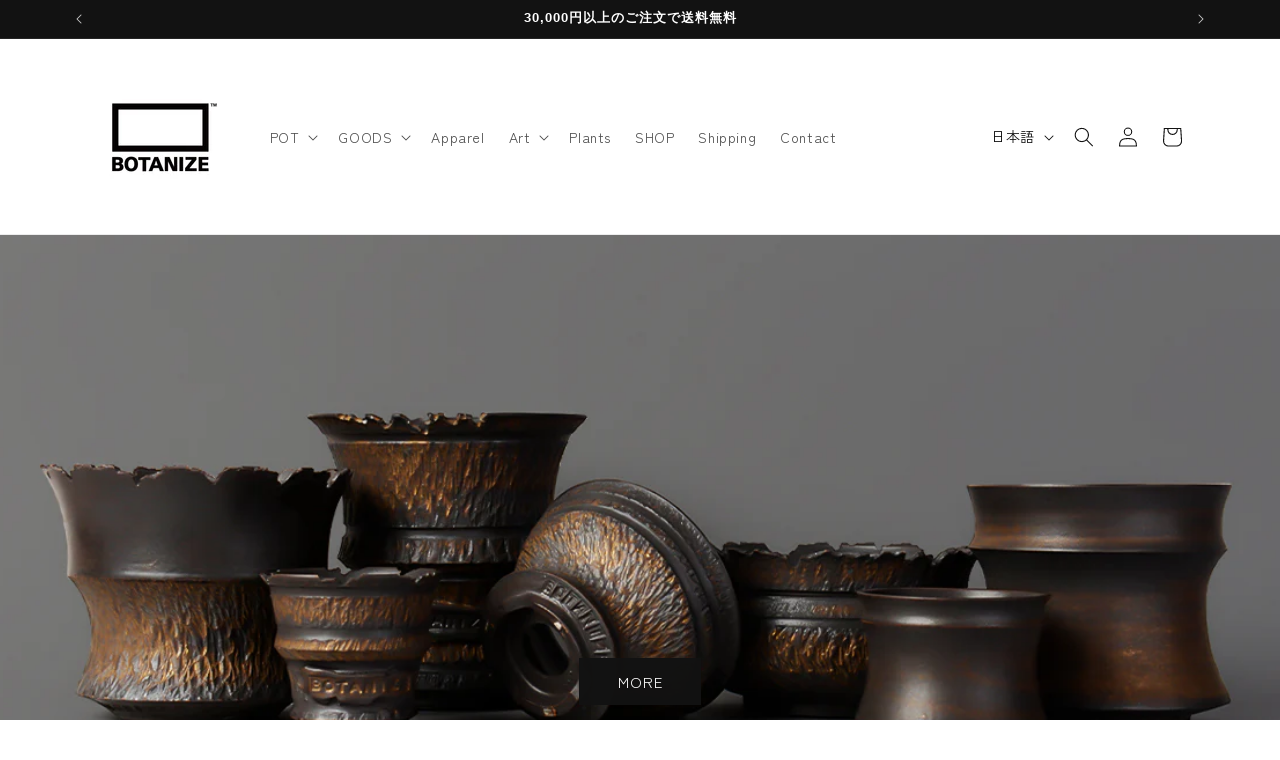

--- FILE ---
content_type: text/html; charset=utf-8
request_url: https://botanize.jp/?pid=161353164
body_size: 41015
content:
<!doctype html>
<html class="js" lang="ja">
  <head>
    <meta charset="utf-8">
    <meta http-equiv="X-UA-Compatible" content="IE=edge">
    <meta name="viewport" content="width=device-width,initial-scale=1">
    <meta name="theme-color" content="">
    <link rel="canonical" href="https://botanize.jp/"><link rel="preconnect" href="https://fonts.shopifycdn.com" crossorigin><title>
      botanize.jp
 &ndash; BOTANIZE</title>

    

    

<meta property="og:site_name" content="BOTANIZE">
<meta property="og:url" content="https://botanize.jp/">
<meta property="og:title" content="botanize.jp">
<meta property="og:type" content="website">
<meta property="og:description" content="BOTANIZE"><meta property="og:image" content="http://botanize.jp/cdn/shop/files/botanaize_logo_187e7dff-7b8a-4cf6-bec4-b53bcb51d680.jpg?v=1745030114">
  <meta property="og:image:secure_url" content="https://botanize.jp/cdn/shop/files/botanaize_logo_187e7dff-7b8a-4cf6-bec4-b53bcb51d680.jpg?v=1745030114">
  <meta property="og:image:width" content="280">
  <meta property="og:image:height" content="280"><meta name="twitter:card" content="summary_large_image">
<meta name="twitter:title" content="botanize.jp">
<meta name="twitter:description" content="BOTANIZE">


    <script src="//botanize.jp/cdn/shop/t/7/assets/constants.js?v=132983761750457495441754364042" defer="defer"></script>
    <script src="//botanize.jp/cdn/shop/t/7/assets/pubsub.js?v=25310214064522200911754364044" defer="defer"></script>
    <script src="//botanize.jp/cdn/shop/t/7/assets/global.js?v=7301445359237545521754364042" defer="defer"></script>
    <script src="//botanize.jp/cdn/shop/t/7/assets/details-disclosure.js?v=13653116266235556501754364042" defer="defer"></script>
    <script src="//botanize.jp/cdn/shop/t/7/assets/details-modal.js?v=25581673532751508451754364042" defer="defer"></script>
    <script src="//botanize.jp/cdn/shop/t/7/assets/search-form.js?v=133129549252120666541754364044" defer="defer"></script><script src="//botanize.jp/cdn/shop/t/7/assets/animations.js?v=88693664871331136111754364042" defer="defer"></script><script>window.performance && window.performance.mark && window.performance.mark('shopify.content_for_header.start');</script><meta name="google-site-verification" content="_RMSFOoYy-TfB9O7-sBOtdia2A6Muuph2HKts09-jEU">
<meta id="shopify-digital-wallet" name="shopify-digital-wallet" content="/71085293604/digital_wallets/dialog">
<meta name="shopify-checkout-api-token" content="9c183a0193c51fab00c607b0a703ffcc">
<meta id="in-context-paypal-metadata" data-shop-id="71085293604" data-venmo-supported="false" data-environment="production" data-locale="ja_JP" data-paypal-v4="true" data-currency="JPY">
<link rel="alternate" hreflang="x-default" href="https://botanize.jp/">
<link rel="alternate" hreflang="ja" href="https://botanize.jp/">
<link rel="alternate" hreflang="en" href="https://botanize.jp/en">
<script async="async" src="/checkouts/internal/preloads.js?locale=ja-JP"></script>
<link rel="preconnect" href="https://shop.app" crossorigin="anonymous">
<script async="async" src="https://shop.app/checkouts/internal/preloads.js?locale=ja-JP&shop_id=71085293604" crossorigin="anonymous"></script>
<script id="apple-pay-shop-capabilities" type="application/json">{"shopId":71085293604,"countryCode":"JP","currencyCode":"JPY","merchantCapabilities":["supports3DS"],"merchantId":"gid:\/\/shopify\/Shop\/71085293604","merchantName":"BOTANIZE","requiredBillingContactFields":["postalAddress","email","phone"],"requiredShippingContactFields":["postalAddress","email","phone"],"shippingType":"shipping","supportedNetworks":["visa","masterCard","amex","jcb","discover"],"total":{"type":"pending","label":"BOTANIZE","amount":"1.00"},"shopifyPaymentsEnabled":true,"supportsSubscriptions":true}</script>
<script id="shopify-features" type="application/json">{"accessToken":"9c183a0193c51fab00c607b0a703ffcc","betas":["rich-media-storefront-analytics"],"domain":"botanize.jp","predictiveSearch":false,"shopId":71085293604,"locale":"ja"}</script>
<script>var Shopify = Shopify || {};
Shopify.shop = "7xwh31-yi.myshopify.com";
Shopify.locale = "ja";
Shopify.currency = {"active":"JPY","rate":"1.0"};
Shopify.country = "JP";
Shopify.theme = {"name":"Rise0805","id":164578656292,"schema_name":"Rise","schema_version":"15.4.0","theme_store_id":2738,"role":"main"};
Shopify.theme.handle = "null";
Shopify.theme.style = {"id":null,"handle":null};
Shopify.cdnHost = "botanize.jp/cdn";
Shopify.routes = Shopify.routes || {};
Shopify.routes.root = "/";</script>
<script type="module">!function(o){(o.Shopify=o.Shopify||{}).modules=!0}(window);</script>
<script>!function(o){function n(){var o=[];function n(){o.push(Array.prototype.slice.apply(arguments))}return n.q=o,n}var t=o.Shopify=o.Shopify||{};t.loadFeatures=n(),t.autoloadFeatures=n()}(window);</script>
<script>
  window.ShopifyPay = window.ShopifyPay || {};
  window.ShopifyPay.apiHost = "shop.app\/pay";
  window.ShopifyPay.redirectState = null;
</script>
<script id="shop-js-analytics" type="application/json">{"pageType":"index"}</script>
<script defer="defer" async type="module" src="//botanize.jp/cdn/shopifycloud/shop-js/modules/v2/client.init-shop-cart-sync_Cun6Ba8E.ja.esm.js"></script>
<script defer="defer" async type="module" src="//botanize.jp/cdn/shopifycloud/shop-js/modules/v2/chunk.common_DGWubyOB.esm.js"></script>
<script type="module">
  await import("//botanize.jp/cdn/shopifycloud/shop-js/modules/v2/client.init-shop-cart-sync_Cun6Ba8E.ja.esm.js");
await import("//botanize.jp/cdn/shopifycloud/shop-js/modules/v2/chunk.common_DGWubyOB.esm.js");

  window.Shopify.SignInWithShop?.initShopCartSync?.({"fedCMEnabled":true,"windoidEnabled":true});

</script>
<script>
  window.Shopify = window.Shopify || {};
  if (!window.Shopify.featureAssets) window.Shopify.featureAssets = {};
  window.Shopify.featureAssets['shop-js'] = {"shop-cart-sync":["modules/v2/client.shop-cart-sync_kpadWrR6.ja.esm.js","modules/v2/chunk.common_DGWubyOB.esm.js"],"init-fed-cm":["modules/v2/client.init-fed-cm_deEwcgdG.ja.esm.js","modules/v2/chunk.common_DGWubyOB.esm.js"],"shop-button":["modules/v2/client.shop-button_Bgl7Akkx.ja.esm.js","modules/v2/chunk.common_DGWubyOB.esm.js"],"shop-cash-offers":["modules/v2/client.shop-cash-offers_CGfJizyJ.ja.esm.js","modules/v2/chunk.common_DGWubyOB.esm.js","modules/v2/chunk.modal_Ba7vk6QP.esm.js"],"init-windoid":["modules/v2/client.init-windoid_DLaIoEuB.ja.esm.js","modules/v2/chunk.common_DGWubyOB.esm.js"],"shop-toast-manager":["modules/v2/client.shop-toast-manager_BZdAlEPY.ja.esm.js","modules/v2/chunk.common_DGWubyOB.esm.js"],"init-shop-email-lookup-coordinator":["modules/v2/client.init-shop-email-lookup-coordinator_BxGPdBrh.ja.esm.js","modules/v2/chunk.common_DGWubyOB.esm.js"],"init-shop-cart-sync":["modules/v2/client.init-shop-cart-sync_Cun6Ba8E.ja.esm.js","modules/v2/chunk.common_DGWubyOB.esm.js"],"avatar":["modules/v2/client.avatar_BTnouDA3.ja.esm.js"],"pay-button":["modules/v2/client.pay-button_iRJggQYg.ja.esm.js","modules/v2/chunk.common_DGWubyOB.esm.js"],"init-customer-accounts":["modules/v2/client.init-customer-accounts_BbQrQ-BF.ja.esm.js","modules/v2/client.shop-login-button_CXxZBmJa.ja.esm.js","modules/v2/chunk.common_DGWubyOB.esm.js","modules/v2/chunk.modal_Ba7vk6QP.esm.js"],"init-shop-for-new-customer-accounts":["modules/v2/client.init-shop-for-new-customer-accounts_48e-446J.ja.esm.js","modules/v2/client.shop-login-button_CXxZBmJa.ja.esm.js","modules/v2/chunk.common_DGWubyOB.esm.js","modules/v2/chunk.modal_Ba7vk6QP.esm.js"],"shop-login-button":["modules/v2/client.shop-login-button_CXxZBmJa.ja.esm.js","modules/v2/chunk.common_DGWubyOB.esm.js","modules/v2/chunk.modal_Ba7vk6QP.esm.js"],"init-customer-accounts-sign-up":["modules/v2/client.init-customer-accounts-sign-up_Bb65hYMR.ja.esm.js","modules/v2/client.shop-login-button_CXxZBmJa.ja.esm.js","modules/v2/chunk.common_DGWubyOB.esm.js","modules/v2/chunk.modal_Ba7vk6QP.esm.js"],"shop-follow-button":["modules/v2/client.shop-follow-button_BO2OQvUT.ja.esm.js","modules/v2/chunk.common_DGWubyOB.esm.js","modules/v2/chunk.modal_Ba7vk6QP.esm.js"],"checkout-modal":["modules/v2/client.checkout-modal__QRFVvMA.ja.esm.js","modules/v2/chunk.common_DGWubyOB.esm.js","modules/v2/chunk.modal_Ba7vk6QP.esm.js"],"lead-capture":["modules/v2/client.lead-capture_Be4qr8sG.ja.esm.js","modules/v2/chunk.common_DGWubyOB.esm.js","modules/v2/chunk.modal_Ba7vk6QP.esm.js"],"shop-login":["modules/v2/client.shop-login_BCaq99Td.ja.esm.js","modules/v2/chunk.common_DGWubyOB.esm.js","modules/v2/chunk.modal_Ba7vk6QP.esm.js"],"payment-terms":["modules/v2/client.payment-terms_C-1Cu6jg.ja.esm.js","modules/v2/chunk.common_DGWubyOB.esm.js","modules/v2/chunk.modal_Ba7vk6QP.esm.js"]};
</script>
<script>(function() {
  var isLoaded = false;
  function asyncLoad() {
    if (isLoaded) return;
    isLoaded = true;
    var urls = ["https:\/\/cdn.nfcube.com\/instafeed-da31679fdc8b283bed55d3d2addd879c.js?shop=7xwh31-yi.myshopify.com"];
    for (var i = 0; i < urls.length; i++) {
      var s = document.createElement('script');
      s.type = 'text/javascript';
      s.async = true;
      s.src = urls[i];
      var x = document.getElementsByTagName('script')[0];
      x.parentNode.insertBefore(s, x);
    }
  };
  if(window.attachEvent) {
    window.attachEvent('onload', asyncLoad);
  } else {
    window.addEventListener('load', asyncLoad, false);
  }
})();</script>
<script id="__st">var __st={"a":71085293604,"offset":32400,"reqid":"f56e0417-397c-442d-ad4e-e8008457a66f-1768840343","pageurl":"botanize.jp\/?pid=167977932","u":"65bc89d8c79b","p":"home"};</script>
<script>window.ShopifyPaypalV4VisibilityTracking = true;</script>
<script id="captcha-bootstrap">!function(){'use strict';const t='contact',e='account',n='new_comment',o=[[t,t],['blogs',n],['comments',n],[t,'customer']],c=[[e,'customer_login'],[e,'guest_login'],[e,'recover_customer_password'],[e,'create_customer']],r=t=>t.map((([t,e])=>`form[action*='/${t}']:not([data-nocaptcha='true']) input[name='form_type'][value='${e}']`)).join(','),a=t=>()=>t?[...document.querySelectorAll(t)].map((t=>t.form)):[];function s(){const t=[...o],e=r(t);return a(e)}const i='password',u='form_key',d=['recaptcha-v3-token','g-recaptcha-response','h-captcha-response',i],f=()=>{try{return window.sessionStorage}catch{return}},m='__shopify_v',_=t=>t.elements[u];function p(t,e,n=!1){try{const o=window.sessionStorage,c=JSON.parse(o.getItem(e)),{data:r}=function(t){const{data:e,action:n}=t;return t[m]||n?{data:e,action:n}:{data:t,action:n}}(c);for(const[e,n]of Object.entries(r))t.elements[e]&&(t.elements[e].value=n);n&&o.removeItem(e)}catch(o){console.error('form repopulation failed',{error:o})}}const l='form_type',E='cptcha';function T(t){t.dataset[E]=!0}const w=window,h=w.document,L='Shopify',v='ce_forms',y='captcha';let A=!1;((t,e)=>{const n=(g='f06e6c50-85a8-45c8-87d0-21a2b65856fe',I='https://cdn.shopify.com/shopifycloud/storefront-forms-hcaptcha/ce_storefront_forms_captcha_hcaptcha.v1.5.2.iife.js',D={infoText:'hCaptchaによる保護',privacyText:'プライバシー',termsText:'利用規約'},(t,e,n)=>{const o=w[L][v],c=o.bindForm;if(c)return c(t,g,e,D).then(n);var r;o.q.push([[t,g,e,D],n]),r=I,A||(h.body.append(Object.assign(h.createElement('script'),{id:'captcha-provider',async:!0,src:r})),A=!0)});var g,I,D;w[L]=w[L]||{},w[L][v]=w[L][v]||{},w[L][v].q=[],w[L][y]=w[L][y]||{},w[L][y].protect=function(t,e){n(t,void 0,e),T(t)},Object.freeze(w[L][y]),function(t,e,n,w,h,L){const[v,y,A,g]=function(t,e,n){const i=e?o:[],u=t?c:[],d=[...i,...u],f=r(d),m=r(i),_=r(d.filter((([t,e])=>n.includes(e))));return[a(f),a(m),a(_),s()]}(w,h,L),I=t=>{const e=t.target;return e instanceof HTMLFormElement?e:e&&e.form},D=t=>v().includes(t);t.addEventListener('submit',(t=>{const e=I(t);if(!e)return;const n=D(e)&&!e.dataset.hcaptchaBound&&!e.dataset.recaptchaBound,o=_(e),c=g().includes(e)&&(!o||!o.value);(n||c)&&t.preventDefault(),c&&!n&&(function(t){try{if(!f())return;!function(t){const e=f();if(!e)return;const n=_(t);if(!n)return;const o=n.value;o&&e.removeItem(o)}(t);const e=Array.from(Array(32),(()=>Math.random().toString(36)[2])).join('');!function(t,e){_(t)||t.append(Object.assign(document.createElement('input'),{type:'hidden',name:u})),t.elements[u].value=e}(t,e),function(t,e){const n=f();if(!n)return;const o=[...t.querySelectorAll(`input[type='${i}']`)].map((({name:t})=>t)),c=[...d,...o],r={};for(const[a,s]of new FormData(t).entries())c.includes(a)||(r[a]=s);n.setItem(e,JSON.stringify({[m]:1,action:t.action,data:r}))}(t,e)}catch(e){console.error('failed to persist form',e)}}(e),e.submit())}));const S=(t,e)=>{t&&!t.dataset[E]&&(n(t,e.some((e=>e===t))),T(t))};for(const o of['focusin','change'])t.addEventListener(o,(t=>{const e=I(t);D(e)&&S(e,y())}));const B=e.get('form_key'),M=e.get(l),P=B&&M;t.addEventListener('DOMContentLoaded',(()=>{const t=y();if(P)for(const e of t)e.elements[l].value===M&&p(e,B);[...new Set([...A(),...v().filter((t=>'true'===t.dataset.shopifyCaptcha))])].forEach((e=>S(e,t)))}))}(h,new URLSearchParams(w.location.search),n,t,e,['guest_login'])})(!0,!0)}();</script>
<script integrity="sha256-4kQ18oKyAcykRKYeNunJcIwy7WH5gtpwJnB7kiuLZ1E=" data-source-attribution="shopify.loadfeatures" defer="defer" src="//botanize.jp/cdn/shopifycloud/storefront/assets/storefront/load_feature-a0a9edcb.js" crossorigin="anonymous"></script>
<script crossorigin="anonymous" defer="defer" src="//botanize.jp/cdn/shopifycloud/storefront/assets/shopify_pay/storefront-65b4c6d7.js?v=20250812"></script>
<script data-source-attribution="shopify.dynamic_checkout.dynamic.init">var Shopify=Shopify||{};Shopify.PaymentButton=Shopify.PaymentButton||{isStorefrontPortableWallets:!0,init:function(){window.Shopify.PaymentButton.init=function(){};var t=document.createElement("script");t.src="https://botanize.jp/cdn/shopifycloud/portable-wallets/latest/portable-wallets.ja.js",t.type="module",document.head.appendChild(t)}};
</script>
<script data-source-attribution="shopify.dynamic_checkout.buyer_consent">
  function portableWalletsHideBuyerConsent(e){var t=document.getElementById("shopify-buyer-consent"),n=document.getElementById("shopify-subscription-policy-button");t&&n&&(t.classList.add("hidden"),t.setAttribute("aria-hidden","true"),n.removeEventListener("click",e))}function portableWalletsShowBuyerConsent(e){var t=document.getElementById("shopify-buyer-consent"),n=document.getElementById("shopify-subscription-policy-button");t&&n&&(t.classList.remove("hidden"),t.removeAttribute("aria-hidden"),n.addEventListener("click",e))}window.Shopify?.PaymentButton&&(window.Shopify.PaymentButton.hideBuyerConsent=portableWalletsHideBuyerConsent,window.Shopify.PaymentButton.showBuyerConsent=portableWalletsShowBuyerConsent);
</script>
<script data-source-attribution="shopify.dynamic_checkout.cart.bootstrap">document.addEventListener("DOMContentLoaded",(function(){function t(){return document.querySelector("shopify-accelerated-checkout-cart, shopify-accelerated-checkout")}if(t())Shopify.PaymentButton.init();else{new MutationObserver((function(e,n){t()&&(Shopify.PaymentButton.init(),n.disconnect())})).observe(document.body,{childList:!0,subtree:!0})}}));
</script>
<link id="shopify-accelerated-checkout-styles" rel="stylesheet" media="screen" href="https://botanize.jp/cdn/shopifycloud/portable-wallets/latest/accelerated-checkout-backwards-compat.css" crossorigin="anonymous">
<style id="shopify-accelerated-checkout-cart">
        #shopify-buyer-consent {
  margin-top: 1em;
  display: inline-block;
  width: 100%;
}

#shopify-buyer-consent.hidden {
  display: none;
}

#shopify-subscription-policy-button {
  background: none;
  border: none;
  padding: 0;
  text-decoration: underline;
  font-size: inherit;
  cursor: pointer;
}

#shopify-subscription-policy-button::before {
  box-shadow: none;
}

      </style>
<script id="sections-script" data-sections="header" defer="defer" src="//botanize.jp/cdn/shop/t/7/compiled_assets/scripts.js?v=4306"></script>
<script>window.performance && window.performance.mark && window.performance.mark('shopify.content_for_header.end');</script>


    <style data-shopify>
      @font-face {
  font-family: "Zen Kaku Gothic New";
  font-weight: 400;
  font-style: normal;
  font-display: swap;
  src: url("//botanize.jp/cdn/fonts/zen_kaku_gothic_new/zenkakugothicnew_n4.04cfb790a87c2fa56f40f47191b8c05620cc5b9c.woff2") format("woff2"),
       url("//botanize.jp/cdn/fonts/zen_kaku_gothic_new/zenkakugothicnew_n4.9496f4244fdde226f75f70707742d1f64ea52225.woff") format("woff");
}

      @font-face {
  font-family: "Zen Kaku Gothic New";
  font-weight: 700;
  font-style: normal;
  font-display: swap;
  src: url("//botanize.jp/cdn/fonts/zen_kaku_gothic_new/zenkakugothicnew_n7.c629355112e2c4394bf64889a68f5ace346cfdd0.woff2") format("woff2"),
       url("//botanize.jp/cdn/fonts/zen_kaku_gothic_new/zenkakugothicnew_n7.42126078c22414f8c87e00eff728b3e0216214d7.woff") format("woff");
}

      
      
      

      
        :root,
        .color-scheme-1 {
          --color-background: 255,255,255;
        
          --gradient-background: #ffffff;
        

        

        --color-foreground: 18,18,18;
        --color-background-contrast: 191,191,191;
        --color-shadow: 18,18,18;
        --color-button: 18,18,18;
        --color-button-text: 255,255,255;
        --color-secondary-button: 255,255,255;
        --color-secondary-button-text: 18,18,18;
        --color-link: 18,18,18;
        --color-badge-foreground: 18,18,18;
        --color-badge-background: 255,255,255;
        --color-badge-border: 18,18,18;
        --payment-terms-background-color: rgb(255 255 255);
      }
      
        
        .color-scheme-2 {
          --color-background: 243,243,243;
        
          --gradient-background: #f3f3f3;
        

        

        --color-foreground: 18,18,18;
        --color-background-contrast: 179,179,179;
        --color-shadow: 18,18,18;
        --color-button: 18,18,18;
        --color-button-text: 243,243,243;
        --color-secondary-button: 243,243,243;
        --color-secondary-button-text: 18,18,18;
        --color-link: 18,18,18;
        --color-badge-foreground: 18,18,18;
        --color-badge-background: 243,243,243;
        --color-badge-border: 18,18,18;
        --payment-terms-background-color: rgb(243 243 243);
      }
      
        
        .color-scheme-3 {
          --color-background: 36,40,51;
        
          --gradient-background: #242833;
        

        

        --color-foreground: 255,255,255;
        --color-background-contrast: 47,52,66;
        --color-shadow: 18,18,18;
        --color-button: 255,255,255;
        --color-button-text: 0,0,0;
        --color-secondary-button: 36,40,51;
        --color-secondary-button-text: 255,255,255;
        --color-link: 255,255,255;
        --color-badge-foreground: 255,255,255;
        --color-badge-background: 36,40,51;
        --color-badge-border: 255,255,255;
        --payment-terms-background-color: rgb(36 40 51);
      }
      
        
        .color-scheme-4 {
          --color-background: 18,18,18;
        
          --gradient-background: #121212;
        

        

        --color-foreground: 255,255,255;
        --color-background-contrast: 146,146,146;
        --color-shadow: 18,18,18;
        --color-button: 255,255,255;
        --color-button-text: 18,18,18;
        --color-secondary-button: 18,18,18;
        --color-secondary-button-text: 255,255,255;
        --color-link: 255,255,255;
        --color-badge-foreground: 255,255,255;
        --color-badge-background: 18,18,18;
        --color-badge-border: 255,255,255;
        --payment-terms-background-color: rgb(18 18 18);
      }
      
        
        .color-scheme-5 {
          --color-background: 51,79,180;
        
          --gradient-background: #334fb4;
        

        

        --color-foreground: 255,255,255;
        --color-background-contrast: 23,35,81;
        --color-shadow: 18,18,18;
        --color-button: 255,255,255;
        --color-button-text: 51,79,180;
        --color-secondary-button: 51,79,180;
        --color-secondary-button-text: 255,255,255;
        --color-link: 255,255,255;
        --color-badge-foreground: 255,255,255;
        --color-badge-background: 51,79,180;
        --color-badge-border: 255,255,255;
        --payment-terms-background-color: rgb(51 79 180);
      }
      

      body, .color-scheme-1, .color-scheme-2, .color-scheme-3, .color-scheme-4, .color-scheme-5 {
        color: rgba(var(--color-foreground), 0.75);
        background-color: rgb(var(--color-background));
      }

      :root {
        --font-body-family: "Zen Kaku Gothic New", sans-serif;
        --font-body-style: normal;
        --font-body-weight: 400;
        --font-body-weight-bold: 700;

        --font-heading-family: Helvetica, Arial, sans-serif;
        --font-heading-style: normal;
        --font-heading-weight: 700;

        --font-body-scale: 1.0;
        --font-heading-scale: 1.0;

        --media-padding: px;
        --media-border-opacity: 0.05;
        --media-border-width: 1px;
        --media-radius: 0px;
        --media-shadow-opacity: 0.0;
        --media-shadow-horizontal-offset: 0px;
        --media-shadow-vertical-offset: 4px;
        --media-shadow-blur-radius: 5px;
        --media-shadow-visible: 0;

        --page-width: 120rem;
        --page-width-margin: 0rem;

        --product-card-image-padding: 0.0rem;
        --product-card-corner-radius: 0.0rem;
        --product-card-text-alignment: left;
        --product-card-border-width: 0.0rem;
        --product-card-border-opacity: 0.1;
        --product-card-shadow-opacity: 0.0;
        --product-card-shadow-visible: 0;
        --product-card-shadow-horizontal-offset: 0.0rem;
        --product-card-shadow-vertical-offset: 0.4rem;
        --product-card-shadow-blur-radius: 0.5rem;

        --collection-card-image-padding: 0.0rem;
        --collection-card-corner-radius: 0.0rem;
        --collection-card-text-alignment: left;
        --collection-card-border-width: 0.0rem;
        --collection-card-border-opacity: 0.1;
        --collection-card-shadow-opacity: 0.0;
        --collection-card-shadow-visible: 0;
        --collection-card-shadow-horizontal-offset: 0.0rem;
        --collection-card-shadow-vertical-offset: 0.4rem;
        --collection-card-shadow-blur-radius: 0.5rem;

        --blog-card-image-padding: 0.0rem;
        --blog-card-corner-radius: 0.0rem;
        --blog-card-text-alignment: left;
        --blog-card-border-width: 0.0rem;
        --blog-card-border-opacity: 0.1;
        --blog-card-shadow-opacity: 0.0;
        --blog-card-shadow-visible: 0;
        --blog-card-shadow-horizontal-offset: 0.0rem;
        --blog-card-shadow-vertical-offset: 0.4rem;
        --blog-card-shadow-blur-radius: 0.5rem;

        --badge-corner-radius: 4.0rem;

        --popup-border-width: 1px;
        --popup-border-opacity: 0.1;
        --popup-corner-radius: 0px;
        --popup-shadow-opacity: 0.05;
        --popup-shadow-horizontal-offset: 0px;
        --popup-shadow-vertical-offset: 4px;
        --popup-shadow-blur-radius: 5px;

        --drawer-border-width: 1px;
        --drawer-border-opacity: 0.1;
        --drawer-shadow-opacity: 0.0;
        --drawer-shadow-horizontal-offset: 0px;
        --drawer-shadow-vertical-offset: 4px;
        --drawer-shadow-blur-radius: 5px;

        --spacing-sections-desktop: 20px;
        --spacing-sections-mobile: 20px;

        --grid-desktop-vertical-spacing: 20px;
        --grid-desktop-horizontal-spacing: 20px;
        --grid-mobile-vertical-spacing: 10px;
        --grid-mobile-horizontal-spacing: 10px;

        --text-boxes-border-opacity: 0.1;
        --text-boxes-border-width: 0px;
        --text-boxes-radius: 0px;
        --text-boxes-shadow-opacity: 0.0;
        --text-boxes-shadow-visible: 0;
        --text-boxes-shadow-horizontal-offset: 0px;
        --text-boxes-shadow-vertical-offset: 4px;
        --text-boxes-shadow-blur-radius: 5px;

        --buttons-radius: 0px;
        --buttons-radius-outset: 0px;
        --buttons-border-width: 1px;
        --buttons-border-opacity: 1.0;
        --buttons-shadow-opacity: 0.0;
        --buttons-shadow-visible: 0;
        --buttons-shadow-horizontal-offset: 0px;
        --buttons-shadow-vertical-offset: 4px;
        --buttons-shadow-blur-radius: 5px;
        --buttons-border-offset: 0px;

        --inputs-radius: 0px;
        --inputs-border-width: 1px;
        --inputs-border-opacity: 0.55;
        --inputs-shadow-opacity: 0.0;
        --inputs-shadow-horizontal-offset: 0px;
        --inputs-margin-offset: 0px;
        --inputs-shadow-vertical-offset: 4px;
        --inputs-shadow-blur-radius: 5px;
        --inputs-radius-outset: 0px;

        --variant-pills-radius: 40px;
        --variant-pills-border-width: 1px;
        --variant-pills-border-opacity: 0.55;
        --variant-pills-shadow-opacity: 0.0;
        --variant-pills-shadow-horizontal-offset: 0px;
        --variant-pills-shadow-vertical-offset: 4px;
        --variant-pills-shadow-blur-radius: 5px;
      }

      *,
      *::before,
      *::after {
        box-sizing: inherit;
      }

      html {
        box-sizing: border-box;
        font-size: calc(var(--font-body-scale) * 62.5%);
        height: 100%;
      }

      body {
        display: grid;
        grid-template-rows: auto auto 1fr auto;
        grid-template-columns: 100%;
        min-height: 100%;
        margin: 0;
        font-size: 1.5rem;
        letter-spacing: 0.06rem;
        line-height: calc(1 + 0.8 / var(--font-body-scale));
        font-family: var(--font-body-family);
        font-style: var(--font-body-style);
        font-weight: var(--font-body-weight);
      }

      @media screen and (min-width: 750px) {
        body {
          font-size: 1.6rem;
        }
      }
    </style>

    <link href="//botanize.jp/cdn/shop/t/7/assets/base.css?v=159841507637079171801754364042" rel="stylesheet" type="text/css" media="all" />
    <link rel="stylesheet" href="//botanize.jp/cdn/shop/t/7/assets/component-cart-items.css?v=13033300910818915211754364042" media="print" onload="this.media='all'">
      <link rel="preload" as="font" href="//botanize.jp/cdn/fonts/zen_kaku_gothic_new/zenkakugothicnew_n4.04cfb790a87c2fa56f40f47191b8c05620cc5b9c.woff2" type="font/woff2" crossorigin>
      
<link href="//botanize.jp/cdn/shop/t/7/assets/component-localization-form.css?v=170315343355214948141754364042" rel="stylesheet" type="text/css" media="all" />
      <script src="//botanize.jp/cdn/shop/t/7/assets/localization-form.js?v=144176611646395275351754364044" defer="defer"></script><link
        rel="stylesheet"
        href="//botanize.jp/cdn/shop/t/7/assets/component-predictive-search.css?v=118923337488134913561754364042"
        media="print"
        onload="this.media='all'"
      ><script>
      if (Shopify.designMode) {
        document.documentElement.classList.add('shopify-design-mode');
      }
    </script>
  <link href="https://monorail-edge.shopifysvc.com" rel="dns-prefetch">
<script>(function(){if ("sendBeacon" in navigator && "performance" in window) {try {var session_token_from_headers = performance.getEntriesByType('navigation')[0].serverTiming.find(x => x.name == '_s').description;} catch {var session_token_from_headers = undefined;}var session_cookie_matches = document.cookie.match(/_shopify_s=([^;]*)/);var session_token_from_cookie = session_cookie_matches && session_cookie_matches.length === 2 ? session_cookie_matches[1] : "";var session_token = session_token_from_headers || session_token_from_cookie || "";function handle_abandonment_event(e) {var entries = performance.getEntries().filter(function(entry) {return /monorail-edge.shopifysvc.com/.test(entry.name);});if (!window.abandonment_tracked && entries.length === 0) {window.abandonment_tracked = true;var currentMs = Date.now();var navigation_start = performance.timing.navigationStart;var payload = {shop_id: 71085293604,url: window.location.href,navigation_start,duration: currentMs - navigation_start,session_token,page_type: "index"};window.navigator.sendBeacon("https://monorail-edge.shopifysvc.com/v1/produce", JSON.stringify({schema_id: "online_store_buyer_site_abandonment/1.1",payload: payload,metadata: {event_created_at_ms: currentMs,event_sent_at_ms: currentMs}}));}}window.addEventListener('pagehide', handle_abandonment_event);}}());</script>
<script id="web-pixels-manager-setup">(function e(e,d,r,n,o){if(void 0===o&&(o={}),!Boolean(null===(a=null===(i=window.Shopify)||void 0===i?void 0:i.analytics)||void 0===a?void 0:a.replayQueue)){var i,a;window.Shopify=window.Shopify||{};var t=window.Shopify;t.analytics=t.analytics||{};var s=t.analytics;s.replayQueue=[],s.publish=function(e,d,r){return s.replayQueue.push([e,d,r]),!0};try{self.performance.mark("wpm:start")}catch(e){}var l=function(){var e={modern:/Edge?\/(1{2}[4-9]|1[2-9]\d|[2-9]\d{2}|\d{4,})\.\d+(\.\d+|)|Firefox\/(1{2}[4-9]|1[2-9]\d|[2-9]\d{2}|\d{4,})\.\d+(\.\d+|)|Chrom(ium|e)\/(9{2}|\d{3,})\.\d+(\.\d+|)|(Maci|X1{2}).+ Version\/(15\.\d+|(1[6-9]|[2-9]\d|\d{3,})\.\d+)([,.]\d+|)( \(\w+\)|)( Mobile\/\w+|) Safari\/|Chrome.+OPR\/(9{2}|\d{3,})\.\d+\.\d+|(CPU[ +]OS|iPhone[ +]OS|CPU[ +]iPhone|CPU IPhone OS|CPU iPad OS)[ +]+(15[._]\d+|(1[6-9]|[2-9]\d|\d{3,})[._]\d+)([._]\d+|)|Android:?[ /-](13[3-9]|1[4-9]\d|[2-9]\d{2}|\d{4,})(\.\d+|)(\.\d+|)|Android.+Firefox\/(13[5-9]|1[4-9]\d|[2-9]\d{2}|\d{4,})\.\d+(\.\d+|)|Android.+Chrom(ium|e)\/(13[3-9]|1[4-9]\d|[2-9]\d{2}|\d{4,})\.\d+(\.\d+|)|SamsungBrowser\/([2-9]\d|\d{3,})\.\d+/,legacy:/Edge?\/(1[6-9]|[2-9]\d|\d{3,})\.\d+(\.\d+|)|Firefox\/(5[4-9]|[6-9]\d|\d{3,})\.\d+(\.\d+|)|Chrom(ium|e)\/(5[1-9]|[6-9]\d|\d{3,})\.\d+(\.\d+|)([\d.]+$|.*Safari\/(?![\d.]+ Edge\/[\d.]+$))|(Maci|X1{2}).+ Version\/(10\.\d+|(1[1-9]|[2-9]\d|\d{3,})\.\d+)([,.]\d+|)( \(\w+\)|)( Mobile\/\w+|) Safari\/|Chrome.+OPR\/(3[89]|[4-9]\d|\d{3,})\.\d+\.\d+|(CPU[ +]OS|iPhone[ +]OS|CPU[ +]iPhone|CPU IPhone OS|CPU iPad OS)[ +]+(10[._]\d+|(1[1-9]|[2-9]\d|\d{3,})[._]\d+)([._]\d+|)|Android:?[ /-](13[3-9]|1[4-9]\d|[2-9]\d{2}|\d{4,})(\.\d+|)(\.\d+|)|Mobile Safari.+OPR\/([89]\d|\d{3,})\.\d+\.\d+|Android.+Firefox\/(13[5-9]|1[4-9]\d|[2-9]\d{2}|\d{4,})\.\d+(\.\d+|)|Android.+Chrom(ium|e)\/(13[3-9]|1[4-9]\d|[2-9]\d{2}|\d{4,})\.\d+(\.\d+|)|Android.+(UC? ?Browser|UCWEB|U3)[ /]?(15\.([5-9]|\d{2,})|(1[6-9]|[2-9]\d|\d{3,})\.\d+)\.\d+|SamsungBrowser\/(5\.\d+|([6-9]|\d{2,})\.\d+)|Android.+MQ{2}Browser\/(14(\.(9|\d{2,})|)|(1[5-9]|[2-9]\d|\d{3,})(\.\d+|))(\.\d+|)|K[Aa][Ii]OS\/(3\.\d+|([4-9]|\d{2,})\.\d+)(\.\d+|)/},d=e.modern,r=e.legacy,n=navigator.userAgent;return n.match(d)?"modern":n.match(r)?"legacy":"unknown"}(),u="modern"===l?"modern":"legacy",c=(null!=n?n:{modern:"",legacy:""})[u],f=function(e){return[e.baseUrl,"/wpm","/b",e.hashVersion,"modern"===e.buildTarget?"m":"l",".js"].join("")}({baseUrl:d,hashVersion:r,buildTarget:u}),m=function(e){var d=e.version,r=e.bundleTarget,n=e.surface,o=e.pageUrl,i=e.monorailEndpoint;return{emit:function(e){var a=e.status,t=e.errorMsg,s=(new Date).getTime(),l=JSON.stringify({metadata:{event_sent_at_ms:s},events:[{schema_id:"web_pixels_manager_load/3.1",payload:{version:d,bundle_target:r,page_url:o,status:a,surface:n,error_msg:t},metadata:{event_created_at_ms:s}}]});if(!i)return console&&console.warn&&console.warn("[Web Pixels Manager] No Monorail endpoint provided, skipping logging."),!1;try{return self.navigator.sendBeacon.bind(self.navigator)(i,l)}catch(e){}var u=new XMLHttpRequest;try{return u.open("POST",i,!0),u.setRequestHeader("Content-Type","text/plain"),u.send(l),!0}catch(e){return console&&console.warn&&console.warn("[Web Pixels Manager] Got an unhandled error while logging to Monorail."),!1}}}}({version:r,bundleTarget:l,surface:e.surface,pageUrl:self.location.href,monorailEndpoint:e.monorailEndpoint});try{o.browserTarget=l,function(e){var d=e.src,r=e.async,n=void 0===r||r,o=e.onload,i=e.onerror,a=e.sri,t=e.scriptDataAttributes,s=void 0===t?{}:t,l=document.createElement("script"),u=document.querySelector("head"),c=document.querySelector("body");if(l.async=n,l.src=d,a&&(l.integrity=a,l.crossOrigin="anonymous"),s)for(var f in s)if(Object.prototype.hasOwnProperty.call(s,f))try{l.dataset[f]=s[f]}catch(e){}if(o&&l.addEventListener("load",o),i&&l.addEventListener("error",i),u)u.appendChild(l);else{if(!c)throw new Error("Did not find a head or body element to append the script");c.appendChild(l)}}({src:f,async:!0,onload:function(){if(!function(){var e,d;return Boolean(null===(d=null===(e=window.Shopify)||void 0===e?void 0:e.analytics)||void 0===d?void 0:d.initialized)}()){var d=window.webPixelsManager.init(e)||void 0;if(d){var r=window.Shopify.analytics;r.replayQueue.forEach((function(e){var r=e[0],n=e[1],o=e[2];d.publishCustomEvent(r,n,o)})),r.replayQueue=[],r.publish=d.publishCustomEvent,r.visitor=d.visitor,r.initialized=!0}}},onerror:function(){return m.emit({status:"failed",errorMsg:"".concat(f," has failed to load")})},sri:function(e){var d=/^sha384-[A-Za-z0-9+/=]+$/;return"string"==typeof e&&d.test(e)}(c)?c:"",scriptDataAttributes:o}),m.emit({status:"loading"})}catch(e){m.emit({status:"failed",errorMsg:(null==e?void 0:e.message)||"Unknown error"})}}})({shopId: 71085293604,storefrontBaseUrl: "https://botanize.jp",extensionsBaseUrl: "https://extensions.shopifycdn.com/cdn/shopifycloud/web-pixels-manager",monorailEndpoint: "https://monorail-edge.shopifysvc.com/unstable/produce_batch",surface: "storefront-renderer",enabledBetaFlags: ["2dca8a86"],webPixelsConfigList: [{"id":"596344868","configuration":"{\"config\":\"{\\\"google_tag_ids\\\":[\\\"GT-WF4D2ZM9\\\",\\\"GT-WF48W8NM\\\",\\\"GT-579RH968\\\",\\\"G-51MB2Y8S99\\\"],\\\"target_country\\\":\\\"JP\\\",\\\"gtag_events\\\":[{\\\"type\\\":\\\"begin_checkout\\\",\\\"action_label\\\":[\\\"MC-PHHZX2CRXD\\\",\\\"MC-X337KWN1JK\\\",\\\"G-51MB2Y8S99\\\"]},{\\\"type\\\":\\\"search\\\",\\\"action_label\\\":[\\\"MC-PHHZX2CRXD\\\",\\\"MC-X337KWN1JK\\\",\\\"G-51MB2Y8S99\\\"]},{\\\"type\\\":\\\"view_item\\\",\\\"action_label\\\":[\\\"MC-BBNBW8KB5H\\\",\\\"MC-PHHZX2CRXD\\\",\\\"MC-X337KWN1JK\\\",\\\"G-51MB2Y8S99\\\"]},{\\\"type\\\":\\\"purchase\\\",\\\"action_label\\\":[\\\"MC-BBNBW8KB5H\\\",\\\"MC-PHHZX2CRXD\\\",\\\"MC-X337KWN1JK\\\",\\\"G-51MB2Y8S99\\\"]},{\\\"type\\\":\\\"page_view\\\",\\\"action_label\\\":[\\\"MC-BBNBW8KB5H\\\",\\\"MC-PHHZX2CRXD\\\",\\\"MC-X337KWN1JK\\\",\\\"G-51MB2Y8S99\\\"]},{\\\"type\\\":\\\"add_payment_info\\\",\\\"action_label\\\":[\\\"MC-PHHZX2CRXD\\\",\\\"MC-X337KWN1JK\\\",\\\"G-51MB2Y8S99\\\"]},{\\\"type\\\":\\\"add_to_cart\\\",\\\"action_label\\\":[\\\"MC-PHHZX2CRXD\\\",\\\"MC-X337KWN1JK\\\",\\\"G-51MB2Y8S99\\\"]}],\\\"enable_monitoring_mode\\\":false}\"}","eventPayloadVersion":"v1","runtimeContext":"OPEN","scriptVersion":"b2a88bafab3e21179ed38636efcd8a93","type":"APP","apiClientId":1780363,"privacyPurposes":[],"dataSharingAdjustments":{"protectedCustomerApprovalScopes":["read_customer_address","read_customer_email","read_customer_name","read_customer_personal_data","read_customer_phone"]}},{"id":"512524324","configuration":"{\"pixel_id\":\"1451771348864096\",\"pixel_type\":\"facebook_pixel\"}","eventPayloadVersion":"v1","runtimeContext":"OPEN","scriptVersion":"ca16bc87fe92b6042fbaa3acc2fbdaa6","type":"APP","apiClientId":2329312,"privacyPurposes":["ANALYTICS","MARKETING","SALE_OF_DATA"],"dataSharingAdjustments":{"protectedCustomerApprovalScopes":["read_customer_address","read_customer_email","read_customer_name","read_customer_personal_data","read_customer_phone"]}},{"id":"shopify-app-pixel","configuration":"{}","eventPayloadVersion":"v1","runtimeContext":"STRICT","scriptVersion":"0450","apiClientId":"shopify-pixel","type":"APP","privacyPurposes":["ANALYTICS","MARKETING"]},{"id":"shopify-custom-pixel","eventPayloadVersion":"v1","runtimeContext":"LAX","scriptVersion":"0450","apiClientId":"shopify-pixel","type":"CUSTOM","privacyPurposes":["ANALYTICS","MARKETING"]}],isMerchantRequest: false,initData: {"shop":{"name":"BOTANIZE","paymentSettings":{"currencyCode":"JPY"},"myshopifyDomain":"7xwh31-yi.myshopify.com","countryCode":"JP","storefrontUrl":"https:\/\/botanize.jp"},"customer":null,"cart":null,"checkout":null,"productVariants":[],"purchasingCompany":null},},"https://botanize.jp/cdn","fcfee988w5aeb613cpc8e4bc33m6693e112",{"modern":"","legacy":""},{"shopId":"71085293604","storefrontBaseUrl":"https:\/\/botanize.jp","extensionBaseUrl":"https:\/\/extensions.shopifycdn.com\/cdn\/shopifycloud\/web-pixels-manager","surface":"storefront-renderer","enabledBetaFlags":"[\"2dca8a86\"]","isMerchantRequest":"false","hashVersion":"fcfee988w5aeb613cpc8e4bc33m6693e112","publish":"custom","events":"[[\"page_viewed\",{}]]"});</script><script>
  window.ShopifyAnalytics = window.ShopifyAnalytics || {};
  window.ShopifyAnalytics.meta = window.ShopifyAnalytics.meta || {};
  window.ShopifyAnalytics.meta.currency = 'JPY';
  var meta = {"page":{"pageType":"home","requestId":"f56e0417-397c-442d-ad4e-e8008457a66f-1768840343"}};
  for (var attr in meta) {
    window.ShopifyAnalytics.meta[attr] = meta[attr];
  }
</script>
<script class="analytics">
  (function () {
    var customDocumentWrite = function(content) {
      var jquery = null;

      if (window.jQuery) {
        jquery = window.jQuery;
      } else if (window.Checkout && window.Checkout.$) {
        jquery = window.Checkout.$;
      }

      if (jquery) {
        jquery('body').append(content);
      }
    };

    var hasLoggedConversion = function(token) {
      if (token) {
        return document.cookie.indexOf('loggedConversion=' + token) !== -1;
      }
      return false;
    }

    var setCookieIfConversion = function(token) {
      if (token) {
        var twoMonthsFromNow = new Date(Date.now());
        twoMonthsFromNow.setMonth(twoMonthsFromNow.getMonth() + 2);

        document.cookie = 'loggedConversion=' + token + '; expires=' + twoMonthsFromNow;
      }
    }

    var trekkie = window.ShopifyAnalytics.lib = window.trekkie = window.trekkie || [];
    if (trekkie.integrations) {
      return;
    }
    trekkie.methods = [
      'identify',
      'page',
      'ready',
      'track',
      'trackForm',
      'trackLink'
    ];
    trekkie.factory = function(method) {
      return function() {
        var args = Array.prototype.slice.call(arguments);
        args.unshift(method);
        trekkie.push(args);
        return trekkie;
      };
    };
    for (var i = 0; i < trekkie.methods.length; i++) {
      var key = trekkie.methods[i];
      trekkie[key] = trekkie.factory(key);
    }
    trekkie.load = function(config) {
      trekkie.config = config || {};
      trekkie.config.initialDocumentCookie = document.cookie;
      var first = document.getElementsByTagName('script')[0];
      var script = document.createElement('script');
      script.type = 'text/javascript';
      script.onerror = function(e) {
        var scriptFallback = document.createElement('script');
        scriptFallback.type = 'text/javascript';
        scriptFallback.onerror = function(error) {
                var Monorail = {
      produce: function produce(monorailDomain, schemaId, payload) {
        var currentMs = new Date().getTime();
        var event = {
          schema_id: schemaId,
          payload: payload,
          metadata: {
            event_created_at_ms: currentMs,
            event_sent_at_ms: currentMs
          }
        };
        return Monorail.sendRequest("https://" + monorailDomain + "/v1/produce", JSON.stringify(event));
      },
      sendRequest: function sendRequest(endpointUrl, payload) {
        // Try the sendBeacon API
        if (window && window.navigator && typeof window.navigator.sendBeacon === 'function' && typeof window.Blob === 'function' && !Monorail.isIos12()) {
          var blobData = new window.Blob([payload], {
            type: 'text/plain'
          });

          if (window.navigator.sendBeacon(endpointUrl, blobData)) {
            return true;
          } // sendBeacon was not successful

        } // XHR beacon

        var xhr = new XMLHttpRequest();

        try {
          xhr.open('POST', endpointUrl);
          xhr.setRequestHeader('Content-Type', 'text/plain');
          xhr.send(payload);
        } catch (e) {
          console.log(e);
        }

        return false;
      },
      isIos12: function isIos12() {
        return window.navigator.userAgent.lastIndexOf('iPhone; CPU iPhone OS 12_') !== -1 || window.navigator.userAgent.lastIndexOf('iPad; CPU OS 12_') !== -1;
      }
    };
    Monorail.produce('monorail-edge.shopifysvc.com',
      'trekkie_storefront_load_errors/1.1',
      {shop_id: 71085293604,
      theme_id: 164578656292,
      app_name: "storefront",
      context_url: window.location.href,
      source_url: "//botanize.jp/cdn/s/trekkie.storefront.cd680fe47e6c39ca5d5df5f0a32d569bc48c0f27.min.js"});

        };
        scriptFallback.async = true;
        scriptFallback.src = '//botanize.jp/cdn/s/trekkie.storefront.cd680fe47e6c39ca5d5df5f0a32d569bc48c0f27.min.js';
        first.parentNode.insertBefore(scriptFallback, first);
      };
      script.async = true;
      script.src = '//botanize.jp/cdn/s/trekkie.storefront.cd680fe47e6c39ca5d5df5f0a32d569bc48c0f27.min.js';
      first.parentNode.insertBefore(script, first);
    };
    trekkie.load(
      {"Trekkie":{"appName":"storefront","development":false,"defaultAttributes":{"shopId":71085293604,"isMerchantRequest":null,"themeId":164578656292,"themeCityHash":"6410104078625026818","contentLanguage":"ja","currency":"JPY","eventMetadataId":"74e22e3a-d70f-4a3a-b1e9-5546af65500e"},"isServerSideCookieWritingEnabled":true,"monorailRegion":"shop_domain","enabledBetaFlags":["65f19447"]},"Session Attribution":{},"S2S":{"facebookCapiEnabled":true,"source":"trekkie-storefront-renderer","apiClientId":580111}}
    );

    var loaded = false;
    trekkie.ready(function() {
      if (loaded) return;
      loaded = true;

      window.ShopifyAnalytics.lib = window.trekkie;

      var originalDocumentWrite = document.write;
      document.write = customDocumentWrite;
      try { window.ShopifyAnalytics.merchantGoogleAnalytics.call(this); } catch(error) {};
      document.write = originalDocumentWrite;

      window.ShopifyAnalytics.lib.page(null,{"pageType":"home","requestId":"f56e0417-397c-442d-ad4e-e8008457a66f-1768840343","shopifyEmitted":true});

      var match = window.location.pathname.match(/checkouts\/(.+)\/(thank_you|post_purchase)/)
      var token = match? match[1]: undefined;
      if (!hasLoggedConversion(token)) {
        setCookieIfConversion(token);
        
      }
    });


        var eventsListenerScript = document.createElement('script');
        eventsListenerScript.async = true;
        eventsListenerScript.src = "//botanize.jp/cdn/shopifycloud/storefront/assets/shop_events_listener-3da45d37.js";
        document.getElementsByTagName('head')[0].appendChild(eventsListenerScript);

})();</script>
<script
  defer
  src="https://botanize.jp/cdn/shopifycloud/perf-kit/shopify-perf-kit-3.0.4.min.js"
  data-application="storefront-renderer"
  data-shop-id="71085293604"
  data-render-region="gcp-us-central1"
  data-page-type="index"
  data-theme-instance-id="164578656292"
  data-theme-name="Rise"
  data-theme-version="15.4.0"
  data-monorail-region="shop_domain"
  data-resource-timing-sampling-rate="10"
  data-shs="true"
  data-shs-beacon="true"
  data-shs-export-with-fetch="true"
  data-shs-logs-sample-rate="1"
  data-shs-beacon-endpoint="https://botanize.jp/api/collect"
></script>
</head>

  <body class="gradient">
    <a class="skip-to-content-link button visually-hidden" href="#MainContent">
      コンテンツに進む
    </a><!-- BEGIN sections: header-group -->
<div id="shopify-section-sections--21831809761316__announcement-bar" class="shopify-section shopify-section-group-header-group announcement-bar-section"><link href="//botanize.jp/cdn/shop/t/7/assets/component-slideshow.css?v=17933591812325749411754364042" rel="stylesheet" type="text/css" media="all" />
<link href="//botanize.jp/cdn/shop/t/7/assets/component-slider.css?v=14039311878856620671754364042" rel="stylesheet" type="text/css" media="all" />

  <link href="//botanize.jp/cdn/shop/t/7/assets/component-list-social.css?v=35792976012981934991754364042" rel="stylesheet" type="text/css" media="all" />


<div
  class="utility-bar color-scheme-4 gradient utility-bar--bottom-border"
>
  <div class="page-width utility-bar__grid"><slideshow-component
        class="announcement-bar"
        role="region"
        aria-roledescription="カルーセル"
        aria-label="お知らせバー"
      >
        <div class="announcement-bar-slider slider-buttons">
          <button
            type="button"
            class="slider-button slider-button--prev"
            name="previous"
            aria-label="前回のお知らせ"
            aria-controls="Slider-sections--21831809761316__announcement-bar"
          >
            <span class="svg-wrapper"><svg class="icon icon-caret" viewBox="0 0 10 6"><path fill="currentColor" fill-rule="evenodd" d="M9.354.646a.5.5 0 0 0-.708 0L5 4.293 1.354.646a.5.5 0 0 0-.708.708l4 4a.5.5 0 0 0 .708 0l4-4a.5.5 0 0 0 0-.708" clip-rule="evenodd"/></svg>
</span>
          </button>
          <div
            class="grid grid--1-col slider slider--everywhere"
            id="Slider-sections--21831809761316__announcement-bar"
            aria-live="polite"
            aria-atomic="true"
            data-autoplay="false"
            data-speed="5"
          ><div
                class="slideshow__slide slider__slide grid__item grid--1-col"
                id="Slide-sections--21831809761316__announcement-bar-1"
                
                role="group"
                aria-roledescription="お知らせ"
                aria-label="1 の 2"
                tabindex="-1"
              >
                <div
                  class="announcement-bar__announcement"
                  role="region"
                  aria-label="告知"
                ><p class="announcement-bar__message h5">
                      <span>30,000円以上のご注文で送料無料</span></p></div>
              </div><div
                class="slideshow__slide slider__slide grid__item grid--1-col"
                id="Slide-sections--21831809761316__announcement-bar-2"
                
                role="group"
                aria-roledescription="お知らせ"
                aria-label="2 の 2"
                tabindex="-1"
              >
                <div
                  class="announcement-bar__announcement"
                  role="region"
                  aria-label="告知"
                ><p class="announcement-bar__message h5">
                      <span>ご注文日から3〜7日以内に発送</span></p></div>
              </div></div>
          <button
            type="button"
            class="slider-button slider-button--next"
            name="next"
            aria-label="次回のお知らせ"
            aria-controls="Slider-sections--21831809761316__announcement-bar"
          >
            <span class="svg-wrapper"><svg class="icon icon-caret" viewBox="0 0 10 6"><path fill="currentColor" fill-rule="evenodd" d="M9.354.646a.5.5 0 0 0-.708 0L5 4.293 1.354.646a.5.5 0 0 0-.708.708l4 4a.5.5 0 0 0 .708 0l4-4a.5.5 0 0 0 0-.708" clip-rule="evenodd"/></svg>
</span>
          </button>
        </div>
      </slideshow-component><div class="localization-wrapper">
</div>
  </div>
</div>


</div><div id="shopify-section-sections--21831809761316__header" class="shopify-section shopify-section-group-header-group section-header"><link rel="stylesheet" href="//botanize.jp/cdn/shop/t/7/assets/component-list-menu.css?v=151968516119678728991754364042" media="print" onload="this.media='all'">
<link rel="stylesheet" href="//botanize.jp/cdn/shop/t/7/assets/component-search.css?v=165164710990765432851754364042" media="print" onload="this.media='all'">
<link rel="stylesheet" href="//botanize.jp/cdn/shop/t/7/assets/component-menu-drawer.css?v=147478906057189667651754364042" media="print" onload="this.media='all'">
<link rel="stylesheet" href="//botanize.jp/cdn/shop/t/7/assets/component-cart-notification.css?v=54116361853792938221754364042" media="print" onload="this.media='all'"><link rel="stylesheet" href="//botanize.jp/cdn/shop/t/7/assets/component-price.css?v=47596247576480123001754364042" media="print" onload="this.media='all'"><style>
  header-drawer {
    justify-self: start;
    margin-left: -1.2rem;
  }@media screen and (min-width: 990px) {
      header-drawer {
        display: none;
      }
    }.menu-drawer-container {
    display: flex;
  }

  .list-menu {
    list-style: none;
    padding: 0;
    margin: 0;
  }

  .list-menu--inline {
    display: inline-flex;
    flex-wrap: wrap;
  }

  summary.list-menu__item {
    padding-right: 2.7rem;
  }

  .list-menu__item {
    display: flex;
    align-items: center;
    line-height: calc(1 + 0.3 / var(--font-body-scale));
  }

  .list-menu__item--link {
    text-decoration: none;
    padding-bottom: 1rem;
    padding-top: 1rem;
    line-height: calc(1 + 0.8 / var(--font-body-scale));
  }

  @media screen and (min-width: 750px) {
    .list-menu__item--link {
      padding-bottom: 0.5rem;
      padding-top: 0.5rem;
    }
  }
</style><style data-shopify>.header {
    padding: 10px 3rem 10px 3rem;
  }

  .section-header {
    position: sticky; /* This is for fixing a Safari z-index issue. PR #2147 */
    margin-bottom: 0px;
  }

  @media screen and (min-width: 750px) {
    .section-header {
      margin-bottom: 0px;
    }
  }

  @media screen and (min-width: 990px) {
    .header {
      padding-top: 20px;
      padding-bottom: 20px;
    }
  }</style><script src="//botanize.jp/cdn/shop/t/7/assets/cart-notification.js?v=133508293167896966491754364042" defer="defer"></script>

<sticky-header data-sticky-type="on-scroll-up" class="header-wrapper color-scheme-1 gradient header-wrapper--border-bottom"><header class="header header--middle-left header--mobile-center page-width header--has-menu header--has-social header--has-account">

<header-drawer data-breakpoint="tablet">
  <details id="Details-menu-drawer-container" class="menu-drawer-container">
    <summary
      class="header__icon header__icon--menu header__icon--summary link focus-inset"
      aria-label="メニュー"
    >
      <span><svg xmlns="http://www.w3.org/2000/svg" fill="none" class="icon icon-hamburger" viewBox="0 0 18 16"><path fill="currentColor" d="M1 .5a.5.5 0 1 0 0 1h15.71a.5.5 0 0 0 0-1zM.5 8a.5.5 0 0 1 .5-.5h15.71a.5.5 0 0 1 0 1H1A.5.5 0 0 1 .5 8m0 7a.5.5 0 0 1 .5-.5h15.71a.5.5 0 0 1 0 1H1a.5.5 0 0 1-.5-.5"/></svg>
<svg xmlns="http://www.w3.org/2000/svg" fill="none" class="icon icon-close" viewBox="0 0 18 17"><path fill="currentColor" d="M.865 15.978a.5.5 0 0 0 .707.707l7.433-7.431 7.579 7.282a.501.501 0 0 0 .846-.37.5.5 0 0 0-.153-.351L9.712 8.546l7.417-7.416a.5.5 0 1 0-.707-.708L8.991 7.853 1.413.573a.5.5 0 1 0-.693.72l7.563 7.268z"/></svg>
</span>
    </summary>
    <div id="menu-drawer" class="gradient menu-drawer motion-reduce color-scheme-1">
      <div class="menu-drawer__inner-container">
        <div class="menu-drawer__navigation-container">
          <nav class="menu-drawer__navigation">
            <ul class="menu-drawer__menu has-submenu list-menu" role="list"><li><details id="Details-menu-drawer-menu-item-1">
                      <summary
                        id="HeaderDrawer-pot"
                        class="menu-drawer__menu-item list-menu__item link link--text focus-inset"
                      >
                        POT
                        <span class="svg-wrapper"><svg xmlns="http://www.w3.org/2000/svg" fill="none" class="icon icon-arrow" viewBox="0 0 14 10"><path fill="currentColor" fill-rule="evenodd" d="M8.537.808a.5.5 0 0 1 .817-.162l4 4a.5.5 0 0 1 0 .708l-4 4a.5.5 0 1 1-.708-.708L11.793 5.5H1a.5.5 0 0 1 0-1h10.793L8.646 1.354a.5.5 0 0 1-.109-.546" clip-rule="evenodd"/></svg>
</span>
                        <span class="svg-wrapper"><svg class="icon icon-caret" viewBox="0 0 10 6"><path fill="currentColor" fill-rule="evenodd" d="M9.354.646a.5.5 0 0 0-.708 0L5 4.293 1.354.646a.5.5 0 0 0-.708.708l4 4a.5.5 0 0 0 .708 0l4-4a.5.5 0 0 0 0-.708" clip-rule="evenodd"/></svg>
</span>
                      </summary>
                      <div
                        id="link-pot"
                        class="menu-drawer__submenu has-submenu gradient motion-reduce"
                        tabindex="-1"
                      >
                        <div class="menu-drawer__inner-submenu">
                          <button class="menu-drawer__close-button link link--text focus-inset" aria-expanded="true">
                            <span class="svg-wrapper"><svg xmlns="http://www.w3.org/2000/svg" fill="none" class="icon icon-arrow" viewBox="0 0 14 10"><path fill="currentColor" fill-rule="evenodd" d="M8.537.808a.5.5 0 0 1 .817-.162l4 4a.5.5 0 0 1 0 .708l-4 4a.5.5 0 1 1-.708-.708L11.793 5.5H1a.5.5 0 0 1 0-1h10.793L8.646 1.354a.5.5 0 0 1-.109-.546" clip-rule="evenodd"/></svg>
</span>
                            POT
                          </button>
                          <ul class="menu-drawer__menu list-menu" role="list" tabindex="-1"><li><a
                                    id="HeaderDrawer-pot-all"
                                    href="/collections/pot"
                                    class="menu-drawer__menu-item link link--text list-menu__item focus-inset"
                                    
                                  >
                                    ALL
                                  </a></li><li><a
                                    id="HeaderDrawer-pot-goujin"
                                    href="/collections/goujin"
                                    class="menu-drawer__menu-item link link--text list-menu__item focus-inset"
                                    
                                  >
                                    GOUJIN
                                  </a></li><li><a
                                    id="HeaderDrawer-pot-n-oh"
                                    href="/collections/n-oh"
                                    class="menu-drawer__menu-item link link--text list-menu__item focus-inset"
                                    
                                  >
                                    N/OH
                                  </a></li><li><a
                                    id="HeaderDrawer-pot-genya-kikuchi"
                                    href="/collections/n-oh%E3%81%AE%E3%82%B3%E3%83%94%E3%83%BC"
                                    class="menu-drawer__menu-item link link--text list-menu__item focus-inset"
                                    
                                  >
                                    GENYA KIKUCHI
                                  </a></li><li><a
                                    id="HeaderDrawer-pot-kenichi-saito"
                                    href="/collections/kenichi-saito"
                                    class="menu-drawer__menu-item link link--text list-menu__item focus-inset"
                                    
                                  >
                                    kenichi saito
                                  </a></li><li><a
                                    id="HeaderDrawer-pot-斎藤-十郎"
                                    href="/collections/%E6%96%8E%E8%97%A4-%E5%8D%81%E9%83%8E"
                                    class="menu-drawer__menu-item link link--text list-menu__item focus-inset"
                                    
                                  >
                                    斎藤 十郎
                                  </a></li><li><a
                                    id="HeaderDrawer-pot-sho-do"
                                    href="/collections/sho-do"
                                    class="menu-drawer__menu-item link link--text list-menu__item focus-inset"
                                    
                                  >
                                    SHO-DO
                                  </a></li><li><a
                                    id="HeaderDrawer-pot-plastic-pot"
                                    href="/collections/plastic-pot"
                                    class="menu-drawer__menu-item link link--text list-menu__item focus-inset"
                                    
                                  >
                                    Plastic Pot
                                  </a></li></ul>
                        </div>
                      </div>
                    </details></li><li><details id="Details-menu-drawer-menu-item-2">
                      <summary
                        id="HeaderDrawer-goods"
                        class="menu-drawer__menu-item list-menu__item link link--text focus-inset"
                      >
                        GOODS
                        <span class="svg-wrapper"><svg xmlns="http://www.w3.org/2000/svg" fill="none" class="icon icon-arrow" viewBox="0 0 14 10"><path fill="currentColor" fill-rule="evenodd" d="M8.537.808a.5.5 0 0 1 .817-.162l4 4a.5.5 0 0 1 0 .708l-4 4a.5.5 0 1 1-.708-.708L11.793 5.5H1a.5.5 0 0 1 0-1h10.793L8.646 1.354a.5.5 0 0 1-.109-.546" clip-rule="evenodd"/></svg>
</span>
                        <span class="svg-wrapper"><svg class="icon icon-caret" viewBox="0 0 10 6"><path fill="currentColor" fill-rule="evenodd" d="M9.354.646a.5.5 0 0 0-.708 0L5 4.293 1.354.646a.5.5 0 0 0-.708.708l4 4a.5.5 0 0 0 .708 0l4-4a.5.5 0 0 0 0-.708" clip-rule="evenodd"/></svg>
</span>
                      </summary>
                      <div
                        id="link-goods"
                        class="menu-drawer__submenu has-submenu gradient motion-reduce"
                        tabindex="-1"
                      >
                        <div class="menu-drawer__inner-submenu">
                          <button class="menu-drawer__close-button link link--text focus-inset" aria-expanded="true">
                            <span class="svg-wrapper"><svg xmlns="http://www.w3.org/2000/svg" fill="none" class="icon icon-arrow" viewBox="0 0 14 10"><path fill="currentColor" fill-rule="evenodd" d="M8.537.808a.5.5 0 0 1 .817-.162l4 4a.5.5 0 0 1 0 .708l-4 4a.5.5 0 1 1-.708-.708L11.793 5.5H1a.5.5 0 0 1 0-1h10.793L8.646 1.354a.5.5 0 0 1-.109-.546" clip-rule="evenodd"/></svg>
</span>
                            GOODS
                          </button>
                          <ul class="menu-drawer__menu list-menu" role="list" tabindex="-1"><li><a
                                    id="HeaderDrawer-goods-all"
                                    href="/collections/goods"
                                    class="menu-drawer__menu-item link link--text list-menu__item focus-inset"
                                    
                                  >
                                    ALL
                                  </a></li><li><a
                                    id="HeaderDrawer-goods-plants-goods"
                                    href="/collections/plants-goods"
                                    class="menu-drawer__menu-item link link--text list-menu__item focus-inset"
                                    
                                  >
                                    Plants Goods
                                  </a></li><li><a
                                    id="HeaderDrawer-goods-medicom-toy"
                                    href="/collections/medicom-toy"
                                    class="menu-drawer__menu-item link link--text list-menu__item focus-inset"
                                    
                                  >
                                    MEDICOM TOY
                                  </a></li><li><a
                                    id="HeaderDrawer-goods-other"
                                    href="/collections/other"
                                    class="menu-drawer__menu-item link link--text list-menu__item focus-inset"
                                    
                                  >
                                    Other
                                  </a></li></ul>
                        </div>
                      </div>
                    </details></li><li><a
                      id="HeaderDrawer-apparel"
                      href="/collections/apparel"
                      class="menu-drawer__menu-item list-menu__item link link--text focus-inset"
                      
                    >
                      Apparel
                    </a></li><li><details id="Details-menu-drawer-menu-item-4">
                      <summary
                        id="HeaderDrawer-art"
                        class="menu-drawer__menu-item list-menu__item link link--text focus-inset"
                      >
                        Art
                        <span class="svg-wrapper"><svg xmlns="http://www.w3.org/2000/svg" fill="none" class="icon icon-arrow" viewBox="0 0 14 10"><path fill="currentColor" fill-rule="evenodd" d="M8.537.808a.5.5 0 0 1 .817-.162l4 4a.5.5 0 0 1 0 .708l-4 4a.5.5 0 1 1-.708-.708L11.793 5.5H1a.5.5 0 0 1 0-1h10.793L8.646 1.354a.5.5 0 0 1-.109-.546" clip-rule="evenodd"/></svg>
</span>
                        <span class="svg-wrapper"><svg class="icon icon-caret" viewBox="0 0 10 6"><path fill="currentColor" fill-rule="evenodd" d="M9.354.646a.5.5 0 0 0-.708 0L5 4.293 1.354.646a.5.5 0 0 0-.708.708l4 4a.5.5 0 0 0 .708 0l4-4a.5.5 0 0 0 0-.708" clip-rule="evenodd"/></svg>
</span>
                      </summary>
                      <div
                        id="link-art"
                        class="menu-drawer__submenu has-submenu gradient motion-reduce"
                        tabindex="-1"
                      >
                        <div class="menu-drawer__inner-submenu">
                          <button class="menu-drawer__close-button link link--text focus-inset" aria-expanded="true">
                            <span class="svg-wrapper"><svg xmlns="http://www.w3.org/2000/svg" fill="none" class="icon icon-arrow" viewBox="0 0 14 10"><path fill="currentColor" fill-rule="evenodd" d="M8.537.808a.5.5 0 0 1 .817-.162l4 4a.5.5 0 0 1 0 .708l-4 4a.5.5 0 1 1-.708-.708L11.793 5.5H1a.5.5 0 0 1 0-1h10.793L8.646 1.354a.5.5 0 0 1-.109-.546" clip-rule="evenodd"/></svg>
</span>
                            Art
                          </button>
                          <ul class="menu-drawer__menu list-menu" role="list" tabindex="-1"><li><a
                                    id="HeaderDrawer-art-all"
                                    href="/collections/art"
                                    class="menu-drawer__menu-item link link--text list-menu__item focus-inset"
                                    
                                  >
                                    ALL
                                  </a></li><li><a
                                    id="HeaderDrawer-art-ryuji-kamiyama"
                                    href="/collections/ryuji-kamiyama"
                                    class="menu-drawer__menu-item link link--text list-menu__item focus-inset"
                                    
                                  >
                                    RYUJI KAMIYAMA
                                  </a></li><li><a
                                    id="HeaderDrawer-art-scott-chan"
                                    href="/collections/scott-chan"
                                    class="menu-drawer__menu-item link link--text list-menu__item focus-inset"
                                    
                                  >
                                    SCOTT CHAN
                                  </a></li><li><a
                                    id="HeaderDrawer-art-takeru-amano"
                                    href="/collections/takeru-amano"
                                    class="menu-drawer__menu-item link link--text list-menu__item focus-inset"
                                    
                                  >
                                    TAKERU AMANO
                                  </a></li><li><a
                                    id="HeaderDrawer-art-johann"
                                    href="/collections/johann"
                                    class="menu-drawer__menu-item link link--text list-menu__item focus-inset"
                                    
                                  >
                                    Johann
                                  </a></li><li><a
                                    id="HeaderDrawer-art-tendobotanical"
                                    href="/collections/tendobotanical"
                                    class="menu-drawer__menu-item link link--text list-menu__item focus-inset"
                                    
                                  >
                                    TENDOBOTANICAL
                                  </a></li></ul>
                        </div>
                      </div>
                    </details></li><li><a
                      id="HeaderDrawer-plants"
                      href="/collections/plants"
                      class="menu-drawer__menu-item list-menu__item link link--text focus-inset"
                      
                    >
                      Plants
                    </a></li><li><a
                      id="HeaderDrawer-shop"
                      href="/pages/shop"
                      class="menu-drawer__menu-item list-menu__item link link--text focus-inset"
                      
                    >
                      SHOP
                    </a></li><li><a
                      id="HeaderDrawer-shipping"
                      href="/pages/shipping"
                      class="menu-drawer__menu-item list-menu__item link link--text focus-inset"
                      
                    >
                      Shipping
                    </a></li><li><a
                      id="HeaderDrawer-contact"
                      href="/pages/contact"
                      class="menu-drawer__menu-item list-menu__item link link--text focus-inset"
                      
                    >
                      Contact
                    </a></li></ul>
          </nav>
          <div class="menu-drawer__utility-links"><a
                href="https://botanize.jp/customer_authentication/redirect?locale=ja&region_country=JP"
                class="menu-drawer__account link focus-inset h5 medium-hide large-up-hide"
                rel="nofollow"
              ><account-icon><span class="svg-wrapper"><svg xmlns="http://www.w3.org/2000/svg" fill="none" class="icon icon-account" viewBox="0 0 18 19"><path fill="currentColor" fill-rule="evenodd" d="M6 4.5a3 3 0 1 1 6 0 3 3 0 0 1-6 0m3-4a4 4 0 1 0 0 8 4 4 0 0 0 0-8m5.58 12.15c1.12.82 1.83 2.24 1.91 4.85H1.51c.08-2.6.79-4.03 1.9-4.85C4.66 11.75 6.5 11.5 9 11.5s4.35.26 5.58 1.15M9 10.5c-2.5 0-4.65.24-6.17 1.35C1.27 12.98.5 14.93.5 18v.5h17V18c0-3.07-.77-5.02-2.33-6.15-1.52-1.1-3.67-1.35-6.17-1.35" clip-rule="evenodd"/></svg>
</span></account-icon>ログイン</a><div class="menu-drawer__localization header-localization">
<localization-form><form method="post" action="/localization" id="HeaderLanguageMobileForm" accept-charset="UTF-8" class="localization-form" enctype="multipart/form-data"><input type="hidden" name="form_type" value="localization" /><input type="hidden" name="utf8" value="✓" /><input type="hidden" name="_method" value="put" /><input type="hidden" name="return_to" value="/?pid=167977932" /><div>
                        <h2 class="visually-hidden" id="HeaderLanguageMobileLabel">
                          言語
                        </h2><div class="disclosure">
  <button
    type="button"
    class="disclosure__button localization-form__select localization-selector link link--text caption-large"
    aria-expanded="false"
    aria-controls="HeaderLanguageMobileList"
    aria-describedby="HeaderLanguageMobileLabel"
  >
    <span>日本語</span>
    <svg class="icon icon-caret" viewBox="0 0 10 6"><path fill="currentColor" fill-rule="evenodd" d="M9.354.646a.5.5 0 0 0-.708 0L5 4.293 1.354.646a.5.5 0 0 0-.708.708l4 4a.5.5 0 0 0 .708 0l4-4a.5.5 0 0 0 0-.708" clip-rule="evenodd"/></svg>

  </button>
  <div class="disclosure__list-wrapper language-selector" hidden>
    <ul id="HeaderLanguageMobileList" role="list" class="disclosure__list list-unstyled"><li class="disclosure__item" tabindex="-1">
          <a
            class="link link--text disclosure__link caption-large focus-inset"
            href="#"
            hreflang="ja"
            lang="ja"
            
              aria-current="true"
            
            data-value="ja"
          >
            <span
              
            ><svg xmlns="http://www.w3.org/2000/svg" fill="none" class="icon icon-checkmark" viewBox="0 0 12 9"><path fill="currentColor" fill-rule="evenodd" d="M11.35.643a.5.5 0 0 1 .006.707l-6.77 6.886a.5.5 0 0 1-.719-.006L.638 4.845a.5.5 0 1 1 .724-.69l2.872 3.011 6.41-6.517a.5.5 0 0 1 .707-.006z" clip-rule="evenodd"/></svg>
</span>
            <span>
              日本語
            </span>
          </a>
        </li><li class="disclosure__item" tabindex="-1">
          <a
            class="link link--text disclosure__link caption-large focus-inset"
            href="#"
            hreflang="en"
            lang="en"
            
            data-value="en"
          >
            <span
              
                class="visibility-hidden"
              
            ><svg xmlns="http://www.w3.org/2000/svg" fill="none" class="icon icon-checkmark" viewBox="0 0 12 9"><path fill="currentColor" fill-rule="evenodd" d="M11.35.643a.5.5 0 0 1 .006.707l-6.77 6.886a.5.5 0 0 1-.719-.006L.638 4.845a.5.5 0 1 1 .724-.69l2.872 3.011 6.41-6.517a.5.5 0 0 1 .707-.006z" clip-rule="evenodd"/></svg>
</span>
            <span>
              English
            </span>
          </a>
        </li></ul>
  </div>
</div>
<input type="hidden" name="locale_code" value="ja">
</div></form></localization-form></div><ul class="list list-social list-unstyled" role="list"><li class="list-social__item">
                  <a href="https://www.facebook.com/BOTANIZE" class="list-social__link link">
                    <span class="svg-wrapper"><svg class="icon icon-facebook" viewBox="0 0 20 20"><path fill="currentColor" d="M18 10.049C18 5.603 14.419 2 10 2s-8 3.603-8 8.049C2 14.067 4.925 17.396 8.75 18v-5.624H6.719v-2.328h2.03V8.275c0-2.017 1.195-3.132 3.023-3.132.874 0 1.79.158 1.79.158v1.98h-1.009c-.994 0-1.303.621-1.303 1.258v1.51h2.219l-.355 2.326H11.25V18c3.825-.604 6.75-3.933 6.75-7.951"/></svg>
</span>
                    <span class="visually-hidden">Facebook</span>
                  </a>
                </li><li class="list-social__item">
                  <a href="https://www.instagram.com/botanize_official/" class="list-social__link link">
                    <span class="svg-wrapper"><svg class="icon icon-instagram" viewBox="0 0 20 20"><path fill="currentColor" fill-rule="evenodd" d="M13.23 3.492c-.84-.037-1.096-.046-3.23-.046-2.144 0-2.39.01-3.238.055-.776.027-1.195.164-1.487.273a2.4 2.4 0 0 0-.912.593 2.5 2.5 0 0 0-.602.922c-.11.282-.238.702-.274 1.486-.046.84-.046 1.095-.046 3.23s.01 2.39.046 3.229c.004.51.097 1.016.274 1.495.145.365.319.639.602.913.282.282.538.456.92.602.474.176.974.268 1.479.273.848.046 1.103.046 3.238.046s2.39-.01 3.23-.046c.784-.036 1.203-.164 1.486-.273.374-.146.648-.329.921-.602.283-.283.447-.548.602-.922.177-.476.27-.979.274-1.486.037-.84.046-1.095.046-3.23s-.01-2.39-.055-3.229c-.027-.784-.164-1.204-.274-1.495a2.4 2.4 0 0 0-.593-.913 2.6 2.6 0 0 0-.92-.602c-.284-.11-.703-.237-1.488-.273ZM6.697 2.05c.857-.036 1.131-.045 3.302-.045a63 63 0 0 1 3.302.045c.664.014 1.321.14 1.943.374a4 4 0 0 1 1.414.922c.41.397.728.88.93 1.414.23.622.354 1.279.365 1.942C18 7.56 18 7.824 18 10.005c0 2.17-.01 2.444-.046 3.292-.036.858-.173 1.442-.374 1.943-.2.53-.474.976-.92 1.423a3.9 3.9 0 0 1-1.415.922c-.51.191-1.095.337-1.943.374-.857.036-1.122.045-3.302.045-2.171 0-2.445-.009-3.302-.055-.849-.027-1.432-.164-1.943-.364a4.15 4.15 0 0 1-1.414-.922 4.1 4.1 0 0 1-.93-1.423c-.183-.51-.329-1.085-.365-1.943C2.009 12.45 2 12.167 2 10.004c0-2.161 0-2.435.055-3.302.027-.848.164-1.432.365-1.942a4.4 4.4 0 0 1 .92-1.414 4.2 4.2 0 0 1 1.415-.93c.51-.183 1.094-.33 1.943-.366Zm.427 4.806a4.105 4.105 0 1 1 5.805 5.805 4.105 4.105 0 0 1-5.805-5.805m1.882 5.371a2.668 2.668 0 1 0 2.042-4.93 2.668 2.668 0 0 0-2.042 4.93m5.922-5.942a.958.958 0 1 1-1.355-1.355.958.958 0 0 1 1.355 1.355" clip-rule="evenodd"/></svg>
</span>
                    <span class="visually-hidden">Instagram</span>
                  </a>
                </li></ul>
          </div>
        </div>
      </div>
    </div>
  </details>
</header-drawer>
<h1 class="header__heading"><a href="/" class="header__heading-link link link--text focus-inset"><div class="header__heading-logo-wrapper">
                
                <img src="//botanize.jp/cdn/shop/files/bota_wh.jpg?v=1745219210&amp;width=600" alt="BOTANIZE" srcset="//botanize.jp/cdn/shop/files/bota_wh.jpg?v=1745219210&amp;width=140 140w, //botanize.jp/cdn/shop/files/bota_wh.jpg?v=1745219210&amp;width=210 210w, //botanize.jp/cdn/shop/files/bota_wh.jpg?v=1745219210&amp;width=280 280w" width="140" height="140.0" loading="eager" class="header__heading-logo motion-reduce" sizes="(max-width: 280px) 50vw, 140px">
              </div></a></h1>

<nav class="header__inline-menu">
  <ul class="list-menu list-menu--inline" role="list"><li><header-menu>
            <details id="Details-HeaderMenu-1">
              <summary
                id="HeaderMenu-pot"
                class="header__menu-item list-menu__item link focus-inset"
              >
                <span
                >POT</span><svg class="icon icon-caret" viewBox="0 0 10 6"><path fill="currentColor" fill-rule="evenodd" d="M9.354.646a.5.5 0 0 0-.708 0L5 4.293 1.354.646a.5.5 0 0 0-.708.708l4 4a.5.5 0 0 0 .708 0l4-4a.5.5 0 0 0 0-.708" clip-rule="evenodd"/></svg>
</summary>
              <ul
                id="HeaderMenu-MenuList-1"
                class="header__submenu list-menu list-menu--disclosure color-scheme-1 gradient caption-large motion-reduce global-settings-popup"
                role="list"
                tabindex="-1"
              ><li><a
                        id="HeaderMenu-pot-all"
                        href="/collections/pot"
                        class="header__menu-item list-menu__item link link--text focus-inset caption-large"
                        
                      >
                        ALL
                      </a></li><li><a
                        id="HeaderMenu-pot-goujin"
                        href="/collections/goujin"
                        class="header__menu-item list-menu__item link link--text focus-inset caption-large"
                        
                      >
                        GOUJIN
                      </a></li><li><a
                        id="HeaderMenu-pot-n-oh"
                        href="/collections/n-oh"
                        class="header__menu-item list-menu__item link link--text focus-inset caption-large"
                        
                      >
                        N/OH
                      </a></li><li><a
                        id="HeaderMenu-pot-genya-kikuchi"
                        href="/collections/n-oh%E3%81%AE%E3%82%B3%E3%83%94%E3%83%BC"
                        class="header__menu-item list-menu__item link link--text focus-inset caption-large"
                        
                      >
                        GENYA KIKUCHI
                      </a></li><li><a
                        id="HeaderMenu-pot-kenichi-saito"
                        href="/collections/kenichi-saito"
                        class="header__menu-item list-menu__item link link--text focus-inset caption-large"
                        
                      >
                        kenichi saito
                      </a></li><li><a
                        id="HeaderMenu-pot-斎藤-十郎"
                        href="/collections/%E6%96%8E%E8%97%A4-%E5%8D%81%E9%83%8E"
                        class="header__menu-item list-menu__item link link--text focus-inset caption-large"
                        
                      >
                        斎藤 十郎
                      </a></li><li><a
                        id="HeaderMenu-pot-sho-do"
                        href="/collections/sho-do"
                        class="header__menu-item list-menu__item link link--text focus-inset caption-large"
                        
                      >
                        SHO-DO
                      </a></li><li><a
                        id="HeaderMenu-pot-plastic-pot"
                        href="/collections/plastic-pot"
                        class="header__menu-item list-menu__item link link--text focus-inset caption-large"
                        
                      >
                        Plastic Pot
                      </a></li></ul>
            </details>
          </header-menu></li><li><header-menu>
            <details id="Details-HeaderMenu-2">
              <summary
                id="HeaderMenu-goods"
                class="header__menu-item list-menu__item link focus-inset"
              >
                <span
                >GOODS</span><svg class="icon icon-caret" viewBox="0 0 10 6"><path fill="currentColor" fill-rule="evenodd" d="M9.354.646a.5.5 0 0 0-.708 0L5 4.293 1.354.646a.5.5 0 0 0-.708.708l4 4a.5.5 0 0 0 .708 0l4-4a.5.5 0 0 0 0-.708" clip-rule="evenodd"/></svg>
</summary>
              <ul
                id="HeaderMenu-MenuList-2"
                class="header__submenu list-menu list-menu--disclosure color-scheme-1 gradient caption-large motion-reduce global-settings-popup"
                role="list"
                tabindex="-1"
              ><li><a
                        id="HeaderMenu-goods-all"
                        href="/collections/goods"
                        class="header__menu-item list-menu__item link link--text focus-inset caption-large"
                        
                      >
                        ALL
                      </a></li><li><a
                        id="HeaderMenu-goods-plants-goods"
                        href="/collections/plants-goods"
                        class="header__menu-item list-menu__item link link--text focus-inset caption-large"
                        
                      >
                        Plants Goods
                      </a></li><li><a
                        id="HeaderMenu-goods-medicom-toy"
                        href="/collections/medicom-toy"
                        class="header__menu-item list-menu__item link link--text focus-inset caption-large"
                        
                      >
                        MEDICOM TOY
                      </a></li><li><a
                        id="HeaderMenu-goods-other"
                        href="/collections/other"
                        class="header__menu-item list-menu__item link link--text focus-inset caption-large"
                        
                      >
                        Other
                      </a></li></ul>
            </details>
          </header-menu></li><li><a
            id="HeaderMenu-apparel"
            href="/collections/apparel"
            class="header__menu-item list-menu__item link link--text focus-inset"
            
          >
            <span
            >Apparel</span>
          </a></li><li><header-menu>
            <details id="Details-HeaderMenu-4">
              <summary
                id="HeaderMenu-art"
                class="header__menu-item list-menu__item link focus-inset"
              >
                <span
                >Art</span><svg class="icon icon-caret" viewBox="0 0 10 6"><path fill="currentColor" fill-rule="evenodd" d="M9.354.646a.5.5 0 0 0-.708 0L5 4.293 1.354.646a.5.5 0 0 0-.708.708l4 4a.5.5 0 0 0 .708 0l4-4a.5.5 0 0 0 0-.708" clip-rule="evenodd"/></svg>
</summary>
              <ul
                id="HeaderMenu-MenuList-4"
                class="header__submenu list-menu list-menu--disclosure color-scheme-1 gradient caption-large motion-reduce global-settings-popup"
                role="list"
                tabindex="-1"
              ><li><a
                        id="HeaderMenu-art-all"
                        href="/collections/art"
                        class="header__menu-item list-menu__item link link--text focus-inset caption-large"
                        
                      >
                        ALL
                      </a></li><li><a
                        id="HeaderMenu-art-ryuji-kamiyama"
                        href="/collections/ryuji-kamiyama"
                        class="header__menu-item list-menu__item link link--text focus-inset caption-large"
                        
                      >
                        RYUJI KAMIYAMA
                      </a></li><li><a
                        id="HeaderMenu-art-scott-chan"
                        href="/collections/scott-chan"
                        class="header__menu-item list-menu__item link link--text focus-inset caption-large"
                        
                      >
                        SCOTT CHAN
                      </a></li><li><a
                        id="HeaderMenu-art-takeru-amano"
                        href="/collections/takeru-amano"
                        class="header__menu-item list-menu__item link link--text focus-inset caption-large"
                        
                      >
                        TAKERU AMANO
                      </a></li><li><a
                        id="HeaderMenu-art-johann"
                        href="/collections/johann"
                        class="header__menu-item list-menu__item link link--text focus-inset caption-large"
                        
                      >
                        Johann
                      </a></li><li><a
                        id="HeaderMenu-art-tendobotanical"
                        href="/collections/tendobotanical"
                        class="header__menu-item list-menu__item link link--text focus-inset caption-large"
                        
                      >
                        TENDOBOTANICAL
                      </a></li></ul>
            </details>
          </header-menu></li><li><a
            id="HeaderMenu-plants"
            href="/collections/plants"
            class="header__menu-item list-menu__item link link--text focus-inset"
            
          >
            <span
            >Plants</span>
          </a></li><li><a
            id="HeaderMenu-shop"
            href="/pages/shop"
            class="header__menu-item list-menu__item link link--text focus-inset"
            
          >
            <span
            >SHOP</span>
          </a></li><li><a
            id="HeaderMenu-shipping"
            href="/pages/shipping"
            class="header__menu-item list-menu__item link link--text focus-inset"
            
          >
            <span
            >Shipping</span>
          </a></li><li><a
            id="HeaderMenu-contact"
            href="/pages/contact"
            class="header__menu-item list-menu__item link link--text focus-inset"
            
          >
            <span
            >Contact</span>
          </a></li></ul>
</nav>

<div class="header__icons header__icons--localization header-localization">
      <div class="desktop-localization-wrapper">
<localization-form class="small-hide medium-hide" data-prevent-hide><form method="post" action="/localization" id="HeaderLanguageForm" accept-charset="UTF-8" class="localization-form" enctype="multipart/form-data"><input type="hidden" name="form_type" value="localization" /><input type="hidden" name="utf8" value="✓" /><input type="hidden" name="_method" value="put" /><input type="hidden" name="return_to" value="/?pid=167977932" /><div>
                <h2 class="visually-hidden" id="HeaderLanguageLabel">言語</h2><div class="disclosure">
  <button
    type="button"
    class="disclosure__button localization-form__select localization-selector link link--text caption-large"
    aria-expanded="false"
    aria-controls="HeaderLanguageList"
    aria-describedby="HeaderLanguageLabel"
  >
    <span>日本語</span>
    <svg class="icon icon-caret" viewBox="0 0 10 6"><path fill="currentColor" fill-rule="evenodd" d="M9.354.646a.5.5 0 0 0-.708 0L5 4.293 1.354.646a.5.5 0 0 0-.708.708l4 4a.5.5 0 0 0 .708 0l4-4a.5.5 0 0 0 0-.708" clip-rule="evenodd"/></svg>

  </button>
  <div class="disclosure__list-wrapper language-selector" hidden>
    <ul id="HeaderLanguageList" role="list" class="disclosure__list list-unstyled"><li class="disclosure__item" tabindex="-1">
          <a
            class="link link--text disclosure__link caption-large focus-inset"
            href="#"
            hreflang="ja"
            lang="ja"
            
              aria-current="true"
            
            data-value="ja"
          >
            <span
              
            ><svg xmlns="http://www.w3.org/2000/svg" fill="none" class="icon icon-checkmark" viewBox="0 0 12 9"><path fill="currentColor" fill-rule="evenodd" d="M11.35.643a.5.5 0 0 1 .006.707l-6.77 6.886a.5.5 0 0 1-.719-.006L.638 4.845a.5.5 0 1 1 .724-.69l2.872 3.011 6.41-6.517a.5.5 0 0 1 .707-.006z" clip-rule="evenodd"/></svg>
</span>
            <span>
              日本語
            </span>
          </a>
        </li><li class="disclosure__item" tabindex="-1">
          <a
            class="link link--text disclosure__link caption-large focus-inset"
            href="#"
            hreflang="en"
            lang="en"
            
            data-value="en"
          >
            <span
              
                class="visibility-hidden"
              
            ><svg xmlns="http://www.w3.org/2000/svg" fill="none" class="icon icon-checkmark" viewBox="0 0 12 9"><path fill="currentColor" fill-rule="evenodd" d="M11.35.643a.5.5 0 0 1 .006.707l-6.77 6.886a.5.5 0 0 1-.719-.006L.638 4.845a.5.5 0 1 1 .724-.69l2.872 3.011 6.41-6.517a.5.5 0 0 1 .707-.006z" clip-rule="evenodd"/></svg>
</span>
            <span>
              English
            </span>
          </a>
        </li></ul>
  </div>
</div>
<input type="hidden" name="locale_code" value="ja">
</div></form></localization-form></div>
      

<details-modal class="header__search">
  <details>
    <summary
      class="header__icon header__icon--search header__icon--summary link focus-inset modal__toggle"
      aria-haspopup="dialog"
      aria-label="検索"
    >
      <span>
        <span class="svg-wrapper"><svg fill="none" class="icon icon-search" viewBox="0 0 18 19"><path fill="currentColor" fill-rule="evenodd" d="M11.03 11.68A5.784 5.784 0 1 1 2.85 3.5a5.784 5.784 0 0 1 8.18 8.18m.26 1.12a6.78 6.78 0 1 1 .72-.7l5.4 5.4a.5.5 0 1 1-.71.7z" clip-rule="evenodd"/></svg>
</span>
        <span class="svg-wrapper header__icon-close"><svg xmlns="http://www.w3.org/2000/svg" fill="none" class="icon icon-close" viewBox="0 0 18 17"><path fill="currentColor" d="M.865 15.978a.5.5 0 0 0 .707.707l7.433-7.431 7.579 7.282a.501.501 0 0 0 .846-.37.5.5 0 0 0-.153-.351L9.712 8.546l7.417-7.416a.5.5 0 1 0-.707-.708L8.991 7.853 1.413.573a.5.5 0 1 0-.693.72l7.563 7.268z"/></svg>
</span>
      </span>
    </summary>
    <div
      class="search-modal modal__content gradient"
      role="dialog"
      aria-modal="true"
      aria-label="検索"
    >
      <div class="modal-overlay"></div>
      <div
        class="search-modal__content search-modal__content-bottom"
        tabindex="-1"
      ><predictive-search class="search-modal__form" data-loading-text="読み込み中…"><form action="/search" method="get" role="search" class="search search-modal__form">
          <div class="field">
            <input
              class="search__input field__input"
              id="Search-In-Modal"
              type="search"
              name="q"
              value=""
              placeholder="検索"role="combobox"
                aria-expanded="false"
                aria-owns="predictive-search-results"
                aria-controls="predictive-search-results"
                aria-haspopup="listbox"
                aria-autocomplete="list"
                autocorrect="off"
                autocomplete="off"
                autocapitalize="off"
                spellcheck="false">
            <label class="field__label" for="Search-In-Modal">検索</label>
            <input type="hidden" name="options[prefix]" value="last">
            <button
              type="reset"
              class="reset__button field__button hidden"
              aria-label="検索ワードをクリアする"
            >
              <span class="svg-wrapper"><svg fill="none" stroke="currentColor" class="icon icon-close" viewBox="0 0 18 18"><circle cx="9" cy="9" r="8.5" stroke-opacity=".2"/><path stroke-linecap="round" stroke-linejoin="round" d="M11.83 11.83 6.172 6.17M6.229 11.885l5.544-5.77"/></svg>
</span>
            </button>
            <button class="search__button field__button" aria-label="検索">
              <span class="svg-wrapper"><svg fill="none" class="icon icon-search" viewBox="0 0 18 19"><path fill="currentColor" fill-rule="evenodd" d="M11.03 11.68A5.784 5.784 0 1 1 2.85 3.5a5.784 5.784 0 0 1 8.18 8.18m.26 1.12a6.78 6.78 0 1 1 .72-.7l5.4 5.4a.5.5 0 1 1-.71.7z" clip-rule="evenodd"/></svg>
</span>
            </button>
          </div><div class="predictive-search predictive-search--header" tabindex="-1" data-predictive-search>

<div class="predictive-search__loading-state">
  <svg xmlns="http://www.w3.org/2000/svg" class="spinner" viewBox="0 0 66 66"><circle stroke-width="6" cx="33" cy="33" r="30" fill="none" class="path"/></svg>

</div>
</div>

            <span class="predictive-search-status visually-hidden" role="status" aria-hidden="true"></span></form></predictive-search><button
          type="button"
          class="search-modal__close-button modal__close-button link link--text focus-inset"
          aria-label="閉じる"
        >
          <span class="svg-wrapper"><svg xmlns="http://www.w3.org/2000/svg" fill="none" class="icon icon-close" viewBox="0 0 18 17"><path fill="currentColor" d="M.865 15.978a.5.5 0 0 0 .707.707l7.433-7.431 7.579 7.282a.501.501 0 0 0 .846-.37.5.5 0 0 0-.153-.351L9.712 8.546l7.417-7.416a.5.5 0 1 0-.707-.708L8.991 7.853 1.413.573a.5.5 0 1 0-.693.72l7.563 7.268z"/></svg>
</span>
        </button>
      </div>
    </div>
  </details>
</details-modal>

<a
          href="https://botanize.jp/customer_authentication/redirect?locale=ja&region_country=JP"
          class="header__icon header__icon--account link focus-inset small-hide"
          rel="nofollow"
        ><account-icon><span class="svg-wrapper"><svg xmlns="http://www.w3.org/2000/svg" fill="none" class="icon icon-account" viewBox="0 0 18 19"><path fill="currentColor" fill-rule="evenodd" d="M6 4.5a3 3 0 1 1 6 0 3 3 0 0 1-6 0m3-4a4 4 0 1 0 0 8 4 4 0 0 0 0-8m5.58 12.15c1.12.82 1.83 2.24 1.91 4.85H1.51c.08-2.6.79-4.03 1.9-4.85C4.66 11.75 6.5 11.5 9 11.5s4.35.26 5.58 1.15M9 10.5c-2.5 0-4.65.24-6.17 1.35C1.27 12.98.5 14.93.5 18v.5h17V18c0-3.07-.77-5.02-2.33-6.15-1.52-1.1-3.67-1.35-6.17-1.35" clip-rule="evenodd"/></svg>
</span></account-icon><span class="visually-hidden">ログイン</span>
        </a><a href="/cart" class="header__icon header__icon--cart link focus-inset" id="cart-icon-bubble">
          
            <span class="svg-wrapper"><svg xmlns="http://www.w3.org/2000/svg" fill="none" class="icon icon-cart-empty" viewBox="0 0 40 40"><path fill="currentColor" fill-rule="evenodd" d="M15.75 11.8h-3.16l-.77 11.6a5 5 0 0 0 4.99 5.34h7.38a5 5 0 0 0 4.99-5.33L28.4 11.8zm0 1h-2.22l-.71 10.67a4 4 0 0 0 3.99 4.27h7.38a4 4 0 0 0 4-4.27l-.72-10.67h-2.22v.63a4.75 4.75 0 1 1-9.5 0zm8.5 0h-7.5v.63a3.75 3.75 0 1 0 7.5 0z"/></svg>
</span>
          
        <span class="visually-hidden">カート</span></a>
    </div>
  </header>
</sticky-header>

<cart-notification>
  <div class="cart-notification-wrapper page-width">
    <div
      id="cart-notification"
      class="cart-notification focus-inset color-scheme-1 gradient"
      aria-modal="true"
      aria-label="カートにアイテムが追加されました"
      role="dialog"
      tabindex="-1"
    >
      <div class="cart-notification__header">
        <h2 class="cart-notification__heading caption-large text-body"><svg xmlns="http://www.w3.org/2000/svg" fill="none" class="icon icon-checkmark" viewBox="0 0 12 9"><path fill="currentColor" fill-rule="evenodd" d="M11.35.643a.5.5 0 0 1 .006.707l-6.77 6.886a.5.5 0 0 1-.719-.006L.638 4.845a.5.5 0 1 1 .724-.69l2.872 3.011 6.41-6.517a.5.5 0 0 1 .707-.006z" clip-rule="evenodd"/></svg>
カートにアイテムが追加されました
        </h2>
        <button
          type="button"
          class="cart-notification__close modal__close-button link link--text focus-inset"
          aria-label="閉じる"
        >
          <span class="svg-wrapper"><svg xmlns="http://www.w3.org/2000/svg" fill="none" class="icon icon-close" viewBox="0 0 18 17"><path fill="currentColor" d="M.865 15.978a.5.5 0 0 0 .707.707l7.433-7.431 7.579 7.282a.501.501 0 0 0 .846-.37.5.5 0 0 0-.153-.351L9.712 8.546l7.417-7.416a.5.5 0 1 0-.707-.708L8.991 7.853 1.413.573a.5.5 0 1 0-.693.72l7.563 7.268z"/></svg>
</span>
        </button>
      </div>
      <div id="cart-notification-product" class="cart-notification-product"></div>
      <div class="cart-notification__links">
        <a
          href="/cart"
          id="cart-notification-button"
          class="button button--secondary button--full-width"
        >カートを見る</a>
        <form action="/cart" method="post" id="cart-notification-form">
          <button class="button button--primary button--full-width" name="checkout">
            購入手続きに進む
          </button>
        </form>
        <button type="button" class="link button-label">買い物を続ける</button>
      </div>
    </div>
  </div>
</cart-notification>
<style data-shopify>
  .cart-notification {
    display: none;
  }
</style>


<script type="application/ld+json">
  {
    "@context": "http://schema.org",
    "@type": "Organization",
    "name": "BOTANIZE",
    
      "logo": "https:\/\/botanize.jp\/cdn\/shop\/files\/bota_wh.jpg?v=1745219210\u0026width=500",
    
    "sameAs": [
      "",
      "https:\/\/www.facebook.com\/BOTANIZE",
      "",
      "https:\/\/www.instagram.com\/botanize_official\/",
      "",
      "",
      "",
      "",
      ""
    ],
    "url": "https:\/\/botanize.jp"
  }
</script>
  <script type="application/ld+json">
    {
      "@context": "http://schema.org",
      "@type": "WebSite",
      "name": "BOTANIZE",
      "potentialAction": {
        "@type": "SearchAction",
        "target": "https:\/\/botanize.jp\/search?q={search_term_string}",
        "query-input": "required name=search_term_string"
      },
      "url": "https:\/\/botanize.jp"
    }
  </script>
</div>
<!-- END sections: header-group -->

    <main id="MainContent" class="content-for-layout focus-none" role="main" tabindex="-1">
      <section id="shopify-section-template--21831809269796__hero-slideshow" class="shopify-section section"><link href="//botanize.jp/cdn/shop/t/7/assets/section-image-banner.css?v=124819179385751388401754364044" rel="stylesheet" type="text/css" media="all" />
<link href="//botanize.jp/cdn/shop/t/7/assets/component-slider.css?v=14039311878856620671754364042" rel="stylesheet" type="text/css" media="all" />
<link href="//botanize.jp/cdn/shop/t/7/assets/component-slideshow.css?v=17933591812325749411754364042" rel="stylesheet" type="text/css" media="all" />
<slideshow-component
  class="slider-mobile-gutter mobile-text-below"
  role="region"
  aria-roledescription="カルーセル"
  aria-label="ブランドについてのスライドショー"
><div
    class="slideshow banner banner--medium grid grid--1-col slider slider--everywhere banner--mobile-bottom scroll-trigger animate--fade-in"
    id="Slider-template--21831809269796__hero-slideshow"
    aria-live="polite"
    aria-atomic="true"
    data-autoplay="false"
    data-speed="5"
  ><style>
        #Slide-template--21831809269796__hero-slideshow-1 .banner__media::after {
          opacity: 0.0;
        }
      </style>
      <div
        class="slideshow__slide grid__item grid--1-col slider__slide"
        id="Slide-template--21831809269796__hero-slideshow-1"
        
        role="group"
        aria-roledescription="スライド"
        aria-label="1 の 3"
        tabindex="-1"
      >
        <div class="slideshow__media banner__media media">
              <img src="//botanize.jp/cdn/shop/files/slideshow_img_1a665f.jpg?v=1740643805&amp;width=3840" alt="" srcset="//botanize.jp/cdn/shop/files/slideshow_img_1a665f.jpg?v=1740643805&amp;width=375 375w, //botanize.jp/cdn/shop/files/slideshow_img_1a665f.jpg?v=1740643805&amp;width=550 550w, //botanize.jp/cdn/shop/files/slideshow_img_1a665f.jpg?v=1740643805&amp;width=750 750w, //botanize.jp/cdn/shop/files/slideshow_img_1a665f.jpg?v=1740643805&amp;width=1100 1100w, //botanize.jp/cdn/shop/files/slideshow_img_1a665f.jpg?v=1740643805&amp;width=1500 1500w, //botanize.jp/cdn/shop/files/slideshow_img_1a665f.jpg?v=1740643805&amp;width=1780 1780w, //botanize.jp/cdn/shop/files/slideshow_img_1a665f.jpg?v=1740643805&amp;width=2000 2000w, //botanize.jp/cdn/shop/files/slideshow_img_1a665f.jpg?v=1740643805&amp;width=3000 3000w, //botanize.jp/cdn/shop/files/slideshow_img_1a665f.jpg?v=1740643805&amp;width=3840 3840w" height="484" sizes="100vw" fetchpriority="high">
</div>
        <div class="slideshow__text-wrapper banner__content banner__content--bottom-center page-width banner--desktop-transparent scroll-trigger animate--slide-in">
          <div class="slideshow__text banner__box content-container content-container--full-width-mobile color-scheme-1 gradient slideshow__text--center slideshow__text-mobile--center"><div class="banner__buttons">
                <a
                  
                    href="/collections/goujin"
                  
                  class="button button--primary"
                >MORE</a>
              </div></div>
        </div>
      </div><style>
        #Slide-template--21831809269796__hero-slideshow-2 .banner__media::after {
          opacity: 0.0;
        }
      </style>
      <div
        class="slideshow__slide grid__item grid--1-col slider__slide"
        id="Slide-template--21831809269796__hero-slideshow-2"
        
        role="group"
        aria-roledescription="スライド"
        aria-label="2 の 3"
        tabindex="-1"
      >
        <div class="slideshow__media banner__media media"><img src="//botanize.jp/cdn/shop/files/slideshow_img_6bb026.jpg?v=1740643805&amp;width=3840" alt="" srcset="//botanize.jp/cdn/shop/files/slideshow_img_6bb026.jpg?v=1740643805&amp;width=375 375w, //botanize.jp/cdn/shop/files/slideshow_img_6bb026.jpg?v=1740643805&amp;width=550 550w, //botanize.jp/cdn/shop/files/slideshow_img_6bb026.jpg?v=1740643805&amp;width=750 750w, //botanize.jp/cdn/shop/files/slideshow_img_6bb026.jpg?v=1740643805&amp;width=1100 1100w, //botanize.jp/cdn/shop/files/slideshow_img_6bb026.jpg?v=1740643805&amp;width=1500 1500w, //botanize.jp/cdn/shop/files/slideshow_img_6bb026.jpg?v=1740643805&amp;width=1780 1780w, //botanize.jp/cdn/shop/files/slideshow_img_6bb026.jpg?v=1740643805&amp;width=2000 2000w, //botanize.jp/cdn/shop/files/slideshow_img_6bb026.jpg?v=1740643805&amp;width=3000 3000w, //botanize.jp/cdn/shop/files/slideshow_img_6bb026.jpg?v=1740643805&amp;width=3840 3840w" height="484" loading="lazy" sizes="100vw">
</div>
        <div class="slideshow__text-wrapper banner__content banner__content--bottom-center page-width banner--desktop-transparent">
          <div class="slideshow__text banner__box content-container content-container--full-width-mobile color-scheme-1 gradient slideshow__text--center slideshow__text-mobile--center"><div class="banner__buttons">
                <a
                  
                    href="/collections/medicom-toy"
                  
                  class="button button--primary"
                >more</a>
              </div></div>
        </div>
      </div><style>
        #Slide-template--21831809269796__hero-slideshow-3 .banner__media::after {
          opacity: 0.0;
        }
      </style>
      <div
        class="slideshow__slide grid__item grid--1-col slider__slide"
        id="Slide-template--21831809269796__hero-slideshow-3"
        
        role="group"
        aria-roledescription="スライド"
        aria-label="3 の 3"
        tabindex="-1"
      >
        <div class="slideshow__media banner__media media"><img src="//botanize.jp/cdn/shop/files/slideshow_img_440d5a.jpg?v=1740643806&amp;width=3840" alt="" srcset="//botanize.jp/cdn/shop/files/slideshow_img_440d5a.jpg?v=1740643806&amp;width=375 375w, //botanize.jp/cdn/shop/files/slideshow_img_440d5a.jpg?v=1740643806&amp;width=550 550w, //botanize.jp/cdn/shop/files/slideshow_img_440d5a.jpg?v=1740643806&amp;width=750 750w, //botanize.jp/cdn/shop/files/slideshow_img_440d5a.jpg?v=1740643806&amp;width=1100 1100w, //botanize.jp/cdn/shop/files/slideshow_img_440d5a.jpg?v=1740643806&amp;width=1500 1500w, //botanize.jp/cdn/shop/files/slideshow_img_440d5a.jpg?v=1740643806&amp;width=1780 1780w, //botanize.jp/cdn/shop/files/slideshow_img_440d5a.jpg?v=1740643806&amp;width=2000 2000w, //botanize.jp/cdn/shop/files/slideshow_img_440d5a.jpg?v=1740643806&amp;width=3000 3000w, //botanize.jp/cdn/shop/files/slideshow_img_440d5a.jpg?v=1740643806&amp;width=3840 3840w" height="484" loading="lazy" sizes="100vw">
</div>
        <div class="slideshow__text-wrapper banner__content banner__content--bottom-center page-width banner--desktop-transparent">
          <div class="slideshow__text banner__box content-container content-container--full-width-mobile color-scheme-1 gradient slideshow__text--center slideshow__text-mobile--center"><div class="banner__buttons">
                <a
                  
                    href="/collections/medicom-toy"
                  
                  class="button button--primary"
                >more</a>
              </div></div>
        </div>
      </div></div><div class="slideshow__controls slider-buttons slideshow__controls--border-radius-mobile">
      <button
        type="button"
        class="slider-button slider-button--prev"
        name="previous"
        aria-label="前のスライド"
        aria-controls="Slider-template--21831809269796__hero-slideshow"
      >
        <span class="svg-wrapper"><svg class="icon icon-caret" viewBox="0 0 10 6"><path fill="currentColor" fill-rule="evenodd" d="M9.354.646a.5.5 0 0 0-.708 0L5 4.293 1.354.646a.5.5 0 0 0-.708.708l4 4a.5.5 0 0 0 .708 0l4-4a.5.5 0 0 0 0-.708" clip-rule="evenodd"/></svg>
</span>
      </button>
      <div class="slider-counter slider-counter--dots"><div class="slideshow__control-wrapper"><button
                class="slider-counter__link slider-counter__link--dots link"
                aria-label="スライドを読み込む 1 の 3"
                aria-controls="Slider-template--21831809269796__hero-slideshow"
              ><span class="dot"></span></button><button
                class="slider-counter__link slider-counter__link--dots link"
                aria-label="スライドを読み込む 2 の 3"
                aria-controls="Slider-template--21831809269796__hero-slideshow"
              ><span class="dot"></span></button><button
                class="slider-counter__link slider-counter__link--dots link"
                aria-label="スライドを読み込む 3 の 3"
                aria-controls="Slider-template--21831809269796__hero-slideshow"
              ><span class="dot"></span></button></div></div>
      <button
        type="button"
        class="slider-button slider-button--next"
        name="next"
        aria-label="次のスライド"
        aria-controls="Slider-template--21831809269796__hero-slideshow"
      >
        <span class="svg-wrapper"><svg class="icon icon-caret" viewBox="0 0 10 6"><path fill="currentColor" fill-rule="evenodd" d="M9.354.646a.5.5 0 0 0-.708 0L5 4.293 1.354.646a.5.5 0 0 0-.708.708l4 4a.5.5 0 0 0 .708 0l4-4a.5.5 0 0 0 0-.708" clip-rule="evenodd"/></svg>
</span>
      </button></div></slideshow-component>
</section><section id="shopify-section-template--21831809269796__featured_collection_wYnfyq" class="shopify-section section"><link href="//botanize.jp/cdn/shop/t/7/assets/component-card.css?v=120341546515895839841754364042" rel="stylesheet" type="text/css" media="all" />
<link href="//botanize.jp/cdn/shop/t/7/assets/component-price.css?v=47596247576480123001754364042" rel="stylesheet" type="text/css" media="all" />

<link href="//botanize.jp/cdn/shop/t/7/assets/component-slider.css?v=14039311878856620671754364042" rel="stylesheet" type="text/css" media="all" />
<link href="//botanize.jp/cdn/shop/t/7/assets/template-collection.css?v=58558206033505836701754364044" rel="stylesheet" type="text/css" media="all" />

<style data-shopify>.section-template--21831809269796__featured_collection_wYnfyq-padding {
    padding-top: 27px;
    padding-bottom: 27px;
  }

  @media screen and (min-width: 750px) {
    .section-template--21831809269796__featured_collection_wYnfyq-padding {
      padding-top: 36px;
      padding-bottom: 36px;
    }
  }</style><div
  class="color-scheme-1 isolate gradient"
>
  <div
    class="collection section-template--21831809269796__featured_collection_wYnfyq-padding"
    id="collection-template--21831809269796__featured_collection_wYnfyq"
    data-id="template--21831809269796__featured_collection_wYnfyq"
  >
    <div class="collection__title title-wrapper title-wrapper--no-top-margin page-width"><h2 class="title inline-richtext h1 scroll-trigger animate--slide-in">
          NEW
        </h2></div>

    <slider-component class="slider-mobile-gutter page-width page-width-desktop scroll-trigger animate--slide-in">
      <ul
        id="Slider-template--21831809269796__featured_collection_wYnfyq"
        data-id="template--21831809269796__featured_collection_wYnfyq"
        class="grid product-grid contains-card contains-card--product contains-card--standard grid--6-col-desktop grid--2-col-tablet-down"
        role="list"
        aria-label="スライダー"
      >
        

          

              <li
                id="Slide-template--21831809269796__featured_collection_wYnfyq-1"
                class="grid__item scroll-trigger animate--slide-in"
                
                  data-cascade
                  style="--animation-order: 1;"
                
              >
                
<link href="//botanize.jp/cdn/shop/t/7/assets/component-rating.css?v=179577762467860590411754364042" rel="stylesheet" type="text/css" media="all" />
  <link href="//botanize.jp/cdn/shop/t/7/assets/component-volume-pricing.css?v=111870094811454961941754364042" rel="stylesheet" type="text/css" media="all" />

  <link href="//botanize.jp/cdn/shop/t/7/assets/component-price.css?v=47596247576480123001754364042" rel="stylesheet" type="text/css" media="all" />
  <link href="//botanize.jp/cdn/shop/t/7/assets/quick-order-list.css?v=86354568948591544181754364044" rel="stylesheet" type="text/css" media="all" />
  <link href="//botanize.jp/cdn/shop/t/7/assets/quantity-popover.css?v=160630540099520878331754364044" rel="stylesheet" type="text/css" media="all" />
<div class="card-wrapper product-card-wrapper underline-links-hover">
    <div
      class="
        card card--standard
         card--media
        
        
        
        
        
      "
      style="--ratio-percent: 100.0%;"
    >
      <div
        class="card__inner color-scheme-2 gradient ratio"
        style="--ratio-percent: 100.0%;"
      ><div class="card__media">
            <div class="media media--transparent media--hover-effect">
              
              <img
                srcset="//botanize.jp/cdn/shop/files/DSC054042.jpg?v=1768702169&width=165 165w,//botanize.jp/cdn/shop/files/DSC054042.jpg?v=1768702169&width=360 360w,//botanize.jp/cdn/shop/files/DSC054042.jpg?v=1768702169&width=533 533w,//botanize.jp/cdn/shop/files/DSC054042.jpg?v=1768702169&width=720 720w,//botanize.jp/cdn/shop/files/DSC054042.jpg?v=1768702169&width=940 940w,//botanize.jp/cdn/shop/files/DSC054042.jpg?v=1768702169&width=1066 1066w,//botanize.jp/cdn/shop/files/DSC054042.jpg?v=1768702169 3420w
                "
                src="//botanize.jp/cdn/shop/files/DSC054042.jpg?v=1768702169&width=533"
                sizes="(min-width: 1200px) 267px, (min-width: 990px) calc((100vw - 130px) / 4), (min-width: 750px) calc((100vw - 120px) / 3), calc((100vw - 35px) / 2)"
                alt="GOUJIN × BOTANIZE 〝KUROKIN〟 --CF--"
                class="motion-reduce"
                
                width="3420"
                height="3420"
              >
              
</div>
          </div><div class="card__content">
          <div class="card__information">
            <h3
              class="card__heading"
              
            >
              <a
                href="/products/goujin-botanize-kurokin-cf"
                id="StandardCardNoMediaLink-template--21831809269796__featured_collection_wYnfyq-8100556079140"
                class="full-unstyled-link"
                aria-labelledby="StandardCardNoMediaLink-template--21831809269796__featured_collection_wYnfyq-8100556079140 NoMediaStandardBadge-template--21831809269796__featured_collection_wYnfyq-8100556079140"
              >
                GOUJIN × BOTANIZE 〝KUROKIN〟 --CF--
              </a>
            </h3>
          </div>
          <div class="card__badge bottom left"></div>
        </div>
      </div>
      <div class="card__content">
        <div class="card__information">
          <h3
            class="card__heading h5"
            
              id="title-template--21831809269796__featured_collection_wYnfyq-8100556079140"
            
          >
            <a
              href="/products/goujin-botanize-kurokin-cf"
              id="CardLink-template--21831809269796__featured_collection_wYnfyq-8100556079140"
              class="full-unstyled-link"
              aria-labelledby="CardLink-template--21831809269796__featured_collection_wYnfyq-8100556079140 Badge-template--21831809269796__featured_collection_wYnfyq-8100556079140"
            >
              GOUJIN × BOTANIZE 〝KUROKIN〟 --CF--
            </a>
          </h3>
          <div class="card-information"><span class="caption-large light"></span>
<div
    class="
      price "
  >
    <div class="price__container"><div class="price__regular"><span class="visually-hidden visually-hidden--inline">通常価格</span>
          <span class="price-item price-item--regular">
            ¥33,000（税込）
          </span></div>
      <div class="price__sale">
          <span class="visually-hidden visually-hidden--inline">通常価格</span>
          <span>
            <s class="price-item price-item--regular">
              
                
              
            </s>
          </span><span class="visually-hidden visually-hidden--inline">セール価格</span>
        <span class="price-item price-item--sale price-item--last">
          ¥33,000（税込）
        </span>
      </div></div></div>


</div>
        </div>
        
        
        <div class="card__badge bottom left"></div>
      </div>
    </div>
  </div>
              </li>
              <li
                id="Slide-template--21831809269796__featured_collection_wYnfyq-2"
                class="grid__item scroll-trigger animate--slide-in"
                
                  data-cascade
                  style="--animation-order: 2;"
                
              >
                
<div class="card-wrapper product-card-wrapper underline-links-hover">
    <div
      class="
        card card--standard
         card--media
        
        
        
        
        
      "
      style="--ratio-percent: 100.0%;"
    >
      <div
        class="card__inner color-scheme-2 gradient ratio"
        style="--ratio-percent: 100.0%;"
      ><div class="card__media">
            <div class="media media--transparent media--hover-effect">
              
              <img
                srcset="//botanize.jp/cdn/shop/files/DSC054012.jpg?v=1768702139&width=165 165w,//botanize.jp/cdn/shop/files/DSC054012.jpg?v=1768702139&width=360 360w,//botanize.jp/cdn/shop/files/DSC054012.jpg?v=1768702139&width=533 533w,//botanize.jp/cdn/shop/files/DSC054012.jpg?v=1768702139&width=720 720w,//botanize.jp/cdn/shop/files/DSC054012.jpg?v=1768702139&width=940 940w,//botanize.jp/cdn/shop/files/DSC054012.jpg?v=1768702139&width=1066 1066w,//botanize.jp/cdn/shop/files/DSC054012.jpg?v=1768702139 3356w
                "
                src="//botanize.jp/cdn/shop/files/DSC054012.jpg?v=1768702139&width=533"
                sizes="(min-width: 1200px) 267px, (min-width: 990px) calc((100vw - 130px) / 4), (min-width: 750px) calc((100vw - 120px) / 3), calc((100vw - 35px) / 2)"
                alt="GOUJIN × BOTANIZE 〝KUROKIN〟 --CE--"
                class="motion-reduce"
                
                width="3356"
                height="3356"
              >
              
</div>
          </div><div class="card__content">
          <div class="card__information">
            <h3
              class="card__heading"
              
            >
              <a
                href="/products/goujin-botanize-kurokin-ce"
                id="StandardCardNoMediaLink-template--21831809269796__featured_collection_wYnfyq-8100556046372"
                class="full-unstyled-link"
                aria-labelledby="StandardCardNoMediaLink-template--21831809269796__featured_collection_wYnfyq-8100556046372 NoMediaStandardBadge-template--21831809269796__featured_collection_wYnfyq-8100556046372"
              >
                GOUJIN × BOTANIZE 〝KUROKIN〟 --CE--
              </a>
            </h3>
          </div>
          <div class="card__badge bottom left"></div>
        </div>
      </div>
      <div class="card__content">
        <div class="card__information">
          <h3
            class="card__heading h5"
            
              id="title-template--21831809269796__featured_collection_wYnfyq-8100556046372"
            
          >
            <a
              href="/products/goujin-botanize-kurokin-ce"
              id="CardLink-template--21831809269796__featured_collection_wYnfyq-8100556046372"
              class="full-unstyled-link"
              aria-labelledby="CardLink-template--21831809269796__featured_collection_wYnfyq-8100556046372 Badge-template--21831809269796__featured_collection_wYnfyq-8100556046372"
            >
              GOUJIN × BOTANIZE 〝KUROKIN〟 --CE--
            </a>
          </h3>
          <div class="card-information"><span class="caption-large light"></span>
<div
    class="
      price "
  >
    <div class="price__container"><div class="price__regular"><span class="visually-hidden visually-hidden--inline">通常価格</span>
          <span class="price-item price-item--regular">
            ¥28,600（税込）
          </span></div>
      <div class="price__sale">
          <span class="visually-hidden visually-hidden--inline">通常価格</span>
          <span>
            <s class="price-item price-item--regular">
              
                
              
            </s>
          </span><span class="visually-hidden visually-hidden--inline">セール価格</span>
        <span class="price-item price-item--sale price-item--last">
          ¥28,600（税込）
        </span>
      </div></div></div>


</div>
        </div>
        
        
        <div class="card__badge bottom left"></div>
      </div>
    </div>
  </div>
              </li>
              <li
                id="Slide-template--21831809269796__featured_collection_wYnfyq-3"
                class="grid__item scroll-trigger animate--slide-in"
                
                  data-cascade
                  style="--animation-order: 3;"
                
              >
                
<div class="card-wrapper product-card-wrapper underline-links-hover">
    <div
      class="
        card card--standard
         card--media
        
        
        
        
        
      "
      style="--ratio-percent: 100.0%;"
    >
      <div
        class="card__inner color-scheme-2 gradient ratio"
        style="--ratio-percent: 100.0%;"
      ><div class="card__media">
            <div class="media media--transparent media--hover-effect">
              
              <img
                srcset="//botanize.jp/cdn/shop/files/DSC053982.jpg?v=1768702104&width=165 165w,//botanize.jp/cdn/shop/files/DSC053982.jpg?v=1768702104&width=360 360w,//botanize.jp/cdn/shop/files/DSC053982.jpg?v=1768702104&width=533 533w,//botanize.jp/cdn/shop/files/DSC053982.jpg?v=1768702104&width=720 720w,//botanize.jp/cdn/shop/files/DSC053982.jpg?v=1768702104&width=940 940w,//botanize.jp/cdn/shop/files/DSC053982.jpg?v=1768702104&width=1066 1066w,//botanize.jp/cdn/shop/files/DSC053982.jpg?v=1768702104 3975w
                "
                src="//botanize.jp/cdn/shop/files/DSC053982.jpg?v=1768702104&width=533"
                sizes="(min-width: 1200px) 267px, (min-width: 990px) calc((100vw - 130px) / 4), (min-width: 750px) calc((100vw - 120px) / 3), calc((100vw - 35px) / 2)"
                alt="GOUJIN × BOTANIZE 〝KUROKIN〟 --CD--"
                class="motion-reduce"
                
                width="3975"
                height="3975"
              >
              
</div>
          </div><div class="card__content">
          <div class="card__information">
            <h3
              class="card__heading"
              
            >
              <a
                href="/products/goujin-botanize-kurokin-cd"
                id="StandardCardNoMediaLink-template--21831809269796__featured_collection_wYnfyq-8100556013604"
                class="full-unstyled-link"
                aria-labelledby="StandardCardNoMediaLink-template--21831809269796__featured_collection_wYnfyq-8100556013604 NoMediaStandardBadge-template--21831809269796__featured_collection_wYnfyq-8100556013604"
              >
                GOUJIN × BOTANIZE 〝KUROKIN〟 --CD--
              </a>
            </h3>
          </div>
          <div class="card__badge bottom left"></div>
        </div>
      </div>
      <div class="card__content">
        <div class="card__information">
          <h3
            class="card__heading h5"
            
              id="title-template--21831809269796__featured_collection_wYnfyq-8100556013604"
            
          >
            <a
              href="/products/goujin-botanize-kurokin-cd"
              id="CardLink-template--21831809269796__featured_collection_wYnfyq-8100556013604"
              class="full-unstyled-link"
              aria-labelledby="CardLink-template--21831809269796__featured_collection_wYnfyq-8100556013604 Badge-template--21831809269796__featured_collection_wYnfyq-8100556013604"
            >
              GOUJIN × BOTANIZE 〝KUROKIN〟 --CD--
            </a>
          </h3>
          <div class="card-information"><span class="caption-large light"></span>
<div
    class="
      price "
  >
    <div class="price__container"><div class="price__regular"><span class="visually-hidden visually-hidden--inline">通常価格</span>
          <span class="price-item price-item--regular">
            ¥28,600（税込）
          </span></div>
      <div class="price__sale">
          <span class="visually-hidden visually-hidden--inline">通常価格</span>
          <span>
            <s class="price-item price-item--regular">
              
                
              
            </s>
          </span><span class="visually-hidden visually-hidden--inline">セール価格</span>
        <span class="price-item price-item--sale price-item--last">
          ¥28,600（税込）
        </span>
      </div></div></div>


</div>
        </div>
        
        
        <div class="card__badge bottom left"></div>
      </div>
    </div>
  </div>
              </li>
              <li
                id="Slide-template--21831809269796__featured_collection_wYnfyq-4"
                class="grid__item scroll-trigger animate--slide-in"
                
                  data-cascade
                  style="--animation-order: 4;"
                
              >
                
<div class="card-wrapper product-card-wrapper underline-links-hover">
    <div
      class="
        card card--standard
         card--media
        
        
        
        
        
      "
      style="--ratio-percent: 100.0%;"
    >
      <div
        class="card__inner color-scheme-2 gradient ratio"
        style="--ratio-percent: 100.0%;"
      ><div class="card__media">
            <div class="media media--transparent media--hover-effect">
              
              <img
                srcset="//botanize.jp/cdn/shop/files/DSC053922.jpg?v=1768702024&width=165 165w,//botanize.jp/cdn/shop/files/DSC053922.jpg?v=1768702024&width=360 360w,//botanize.jp/cdn/shop/files/DSC053922.jpg?v=1768702024&width=533 533w,//botanize.jp/cdn/shop/files/DSC053922.jpg?v=1768702024&width=720 720w,//botanize.jp/cdn/shop/files/DSC053922.jpg?v=1768702024&width=940 940w,//botanize.jp/cdn/shop/files/DSC053922.jpg?v=1768702024&width=1066 1066w,//botanize.jp/cdn/shop/files/DSC053922.jpg?v=1768702024 3625w
                "
                src="//botanize.jp/cdn/shop/files/DSC053922.jpg?v=1768702024&width=533"
                sizes="(min-width: 1200px) 267px, (min-width: 990px) calc((100vw - 130px) / 4), (min-width: 750px) calc((100vw - 120px) / 3), calc((100vw - 35px) / 2)"
                alt="GOUJIN × BOTANIZE 〝KUROKIN〟 --CB--"
                class="motion-reduce"
                
                width="3625"
                height="3625"
              >
              
</div>
          </div><div class="card__content">
          <div class="card__information">
            <h3
              class="card__heading"
              
            >
              <a
                href="/products/goujin-botanize-kurokin-cb"
                id="StandardCardNoMediaLink-template--21831809269796__featured_collection_wYnfyq-8100555948068"
                class="full-unstyled-link"
                aria-labelledby="StandardCardNoMediaLink-template--21831809269796__featured_collection_wYnfyq-8100555948068 NoMediaStandardBadge-template--21831809269796__featured_collection_wYnfyq-8100555948068"
              >
                GOUJIN × BOTANIZE 〝KUROKIN〟 --CB--
              </a>
            </h3>
          </div>
          <div class="card__badge bottom left"></div>
        </div>
      </div>
      <div class="card__content">
        <div class="card__information">
          <h3
            class="card__heading h5"
            
              id="title-template--21831809269796__featured_collection_wYnfyq-8100555948068"
            
          >
            <a
              href="/products/goujin-botanize-kurokin-cb"
              id="CardLink-template--21831809269796__featured_collection_wYnfyq-8100555948068"
              class="full-unstyled-link"
              aria-labelledby="CardLink-template--21831809269796__featured_collection_wYnfyq-8100555948068 Badge-template--21831809269796__featured_collection_wYnfyq-8100555948068"
            >
              GOUJIN × BOTANIZE 〝KUROKIN〟 --CB--
            </a>
          </h3>
          <div class="card-information"><span class="caption-large light"></span>
<div
    class="
      price "
  >
    <div class="price__container"><div class="price__regular"><span class="visually-hidden visually-hidden--inline">通常価格</span>
          <span class="price-item price-item--regular">
            ¥28,600（税込）
          </span></div>
      <div class="price__sale">
          <span class="visually-hidden visually-hidden--inline">通常価格</span>
          <span>
            <s class="price-item price-item--regular">
              
                
              
            </s>
          </span><span class="visually-hidden visually-hidden--inline">セール価格</span>
        <span class="price-item price-item--sale price-item--last">
          ¥28,600（税込）
        </span>
      </div></div></div>


</div>
        </div>
        
        
        <div class="card__badge bottom left"></div>
      </div>
    </div>
  </div>
              </li>
              <li
                id="Slide-template--21831809269796__featured_collection_wYnfyq-5"
                class="grid__item scroll-trigger animate--slide-in"
                
                  data-cascade
                  style="--animation-order: 5;"
                
              >
                
<div class="card-wrapper product-card-wrapper underline-links-hover">
    <div
      class="
        card card--standard
         card--media
        
        
        
        
        
      "
      style="--ratio-percent: 100.0%;"
    >
      <div
        class="card__inner color-scheme-2 gradient ratio"
        style="--ratio-percent: 100.0%;"
      ><div class="card__media">
            <div class="media media--transparent media--hover-effect">
              
              <img
                srcset="//botanize.jp/cdn/shop/files/DSC050522.jpg?v=1763187442&width=165 165w,//botanize.jp/cdn/shop/files/DSC050522.jpg?v=1763187442&width=360 360w,//botanize.jp/cdn/shop/files/DSC050522.jpg?v=1763187442&width=533 533w,//botanize.jp/cdn/shop/files/DSC050522.jpg?v=1763187442&width=720 720w,//botanize.jp/cdn/shop/files/DSC050522.jpg?v=1763187442&width=940 940w,//botanize.jp/cdn/shop/files/DSC050522.jpg?v=1763187442&width=1066 1066w,//botanize.jp/cdn/shop/files/DSC050522.jpg?v=1763187442 3741w
                "
                src="//botanize.jp/cdn/shop/files/DSC050522.jpg?v=1763187442&width=533"
                sizes="(min-width: 1200px) 267px, (min-width: 990px) calc((100vw - 130px) / 4), (min-width: 750px) calc((100vw - 120px) / 3), calc((100vw - 35px) / 2)"
                alt="BOTANIZE original pot 〝3-piece set〟"
                class="motion-reduce"
                
                width="3741"
                height="3741"
              >
              
</div>
          </div><div class="card__content">
          <div class="card__information">
            <h3
              class="card__heading"
              
            >
              <a
                href="/products/botanize-original-pot-3-piece-set"
                id="StandardCardNoMediaLink-template--21831809269796__featured_collection_wYnfyq-8018128044068"
                class="full-unstyled-link"
                aria-labelledby="StandardCardNoMediaLink-template--21831809269796__featured_collection_wYnfyq-8018128044068 NoMediaStandardBadge-template--21831809269796__featured_collection_wYnfyq-8018128044068"
              >
                BOTANIZE original pot 〝3-piece set〟
              </a>
            </h3>
          </div>
          <div class="card__badge bottom left"></div>
        </div>
      </div>
      <div class="card__content">
        <div class="card__information">
          <h3
            class="card__heading h5"
            
              id="title-template--21831809269796__featured_collection_wYnfyq-8018128044068"
            
          >
            <a
              href="/products/botanize-original-pot-3-piece-set"
              id="CardLink-template--21831809269796__featured_collection_wYnfyq-8018128044068"
              class="full-unstyled-link"
              aria-labelledby="CardLink-template--21831809269796__featured_collection_wYnfyq-8018128044068 Badge-template--21831809269796__featured_collection_wYnfyq-8018128044068"
            >
              BOTANIZE original pot 〝3-piece set〟
            </a>
          </h3>
          <div class="card-information"><span class="caption-large light"></span>
<div
    class="
      price "
  >
    <div class="price__container"><div class="price__regular"><span class="visually-hidden visually-hidden--inline">通常価格</span>
          <span class="price-item price-item--regular">
            ¥8,800（税込）
          </span></div>
      <div class="price__sale">
          <span class="visually-hidden visually-hidden--inline">通常価格</span>
          <span>
            <s class="price-item price-item--regular">
              
                
              
            </s>
          </span><span class="visually-hidden visually-hidden--inline">セール価格</span>
        <span class="price-item price-item--sale price-item--last">
          ¥8,800（税込）
        </span>
      </div></div></div>


</div>
        </div>
        
        
        <div class="card__badge bottom left"></div>
      </div>
    </div>
  </div>
              </li>
              <li
                id="Slide-template--21831809269796__featured_collection_wYnfyq-6"
                class="grid__item scroll-trigger animate--slide-in"
                
                  data-cascade
                  style="--animation-order: 6;"
                
              >
                
<div class="card-wrapper product-card-wrapper underline-links-hover">
    <div
      class="
        card card--standard
         card--media
        
        
        
        
        
      "
      style="--ratio-percent: 100.0%;"
    >
      <div
        class="card__inner color-scheme-2 gradient ratio"
        style="--ratio-percent: 100.0%;"
      ><div class="card__media">
            <div class="media media--transparent media--hover-effect">
              
              <img
                srcset="//botanize.jp/cdn/shop/files/DSC05051.jpg?v=1763187258&width=165 165w,//botanize.jp/cdn/shop/files/DSC05051.jpg?v=1763187258&width=360 360w,//botanize.jp/cdn/shop/files/DSC05051.jpg?v=1763187258&width=533 533w,//botanize.jp/cdn/shop/files/DSC05051.jpg?v=1763187258&width=720 720w,//botanize.jp/cdn/shop/files/DSC05051.jpg?v=1763187258&width=940 940w,//botanize.jp/cdn/shop/files/DSC05051.jpg?v=1763187258&width=1066 1066w,//botanize.jp/cdn/shop/files/DSC05051.jpg?v=1763187258 3726w
                "
                src="//botanize.jp/cdn/shop/files/DSC05051.jpg?v=1763187258&width=533"
                sizes="(min-width: 1200px) 267px, (min-width: 990px) calc((100vw - 130px) / 4), (min-width: 750px) calc((100vw - 120px) / 3), calc((100vw - 35px) / 2)"
                alt="BOTANIZE original pot"
                class="motion-reduce"
                
                width="3726"
                height="3726"
              >
              
</div>
          </div><div class="card__content">
          <div class="card__information">
            <h3
              class="card__heading"
              
            >
              <a
                href="/products/botanize-original-pot"
                id="StandardCardNoMediaLink-template--21831809269796__featured_collection_wYnfyq-8018127257636"
                class="full-unstyled-link"
                aria-labelledby="StandardCardNoMediaLink-template--21831809269796__featured_collection_wYnfyq-8018127257636 NoMediaStandardBadge-template--21831809269796__featured_collection_wYnfyq-8018127257636"
              >
                BOTANIZE original pot
              </a>
            </h3>
          </div>
          <div class="card__badge bottom left"></div>
        </div>
      </div>
      <div class="card__content">
        <div class="card__information">
          <h3
            class="card__heading h5"
            
              id="title-template--21831809269796__featured_collection_wYnfyq-8018127257636"
            
          >
            <a
              href="/products/botanize-original-pot"
              id="CardLink-template--21831809269796__featured_collection_wYnfyq-8018127257636"
              class="full-unstyled-link"
              aria-labelledby="CardLink-template--21831809269796__featured_collection_wYnfyq-8018127257636 Badge-template--21831809269796__featured_collection_wYnfyq-8018127257636"
            >
              BOTANIZE original pot
            </a>
          </h3>
          <div class="card-information"><span class="caption-large light"></span>
<div
    class="
      price "
  >
    <div class="price__container"><div class="price__regular"><span class="visually-hidden visually-hidden--inline">通常価格</span>
          <span class="price-item price-item--regular">
            ¥3,080（税込）
          </span></div>
      <div class="price__sale">
          <span class="visually-hidden visually-hidden--inline">通常価格</span>
          <span>
            <s class="price-item price-item--regular">
              
                
              
            </s>
          </span><span class="visually-hidden visually-hidden--inline">セール価格</span>
        <span class="price-item price-item--sale price-item--last">
          ¥3,080（税込）
        </span>
      </div></div></div>


</div>
        </div>
        
        
        <div class="card__badge bottom left"></div>
      </div>
    </div>
  </div>
              </li>
              <li
                id="Slide-template--21831809269796__featured_collection_wYnfyq-7"
                class="grid__item scroll-trigger animate--slide-in"
                
                  data-cascade
                  style="--animation-order: 7;"
                
              >
                
<div class="card-wrapper product-card-wrapper underline-links-hover">
    <div
      class="
        card card--standard
         card--media
        
        
        
        
        
      "
      style="--ratio-percent: 100.0%;"
    >
      <div
        class="card__inner color-scheme-2 gradient ratio"
        style="--ratio-percent: 100.0%;"
      ><div class="card__media">
            <div class="media media--transparent media--hover-effect">
              
              <img
                srcset="//botanize.jp/cdn/shop/files/DSC04545.jpg?v=1756017233&width=165 165w,//botanize.jp/cdn/shop/files/DSC04545.jpg?v=1756017233&width=360 360w,//botanize.jp/cdn/shop/files/DSC04545.jpg?v=1756017233&width=533 533w,//botanize.jp/cdn/shop/files/DSC04545.jpg?v=1756017233&width=720 720w,//botanize.jp/cdn/shop/files/DSC04545.jpg?v=1756017233&width=940 940w,//botanize.jp/cdn/shop/files/DSC04545.jpg?v=1756017233&width=1066 1066w,//botanize.jp/cdn/shop/files/DSC04545.jpg?v=1756017233 3589w
                "
                src="//botanize.jp/cdn/shop/files/DSC04545.jpg?v=1756017233&width=533"
                sizes="(min-width: 1200px) 267px, (min-width: 990px) calc((100vw - 130px) / 4), (min-width: 750px) calc((100vw - 120px) / 3), calc((100vw - 35px) / 2)"
                alt="Euphorbia valida ×  GOUJIN POT --KUROKIN--"
                class="motion-reduce"
                
                  loading="lazy"
                
                width="3589"
                height="3589"
              >
              
</div>
          </div><div class="card__content">
          <div class="card__information">
            <h3
              class="card__heading"
              
            >
              <a
                href="/products/euphorbia-valida-goujin-pot-kurokin-1"
                id="StandardCardNoMediaLink-template--21831809269796__featured_collection_wYnfyq-7925197996068"
                class="full-unstyled-link"
                aria-labelledby="StandardCardNoMediaLink-template--21831809269796__featured_collection_wYnfyq-7925197996068 NoMediaStandardBadge-template--21831809269796__featured_collection_wYnfyq-7925197996068"
              >
                Euphorbia valida ×  GOUJIN POT --KUROKIN--
              </a>
            </h3>
          </div>
          <div class="card__badge bottom left"></div>
        </div>
      </div>
      <div class="card__content">
        <div class="card__information">
          <h3
            class="card__heading h5"
            
              id="title-template--21831809269796__featured_collection_wYnfyq-7925197996068"
            
          >
            <a
              href="/products/euphorbia-valida-goujin-pot-kurokin-1"
              id="CardLink-template--21831809269796__featured_collection_wYnfyq-7925197996068"
              class="full-unstyled-link"
              aria-labelledby="CardLink-template--21831809269796__featured_collection_wYnfyq-7925197996068 Badge-template--21831809269796__featured_collection_wYnfyq-7925197996068"
            >
              Euphorbia valida ×  GOUJIN POT --KUROKIN--
            </a>
          </h3>
          <div class="card-information"><span class="caption-large light"></span>
<div
    class="
      price "
  >
    <div class="price__container"><div class="price__regular"><span class="visually-hidden visually-hidden--inline">通常価格</span>
          <span class="price-item price-item--regular">
            ¥30,800（税込）
          </span></div>
      <div class="price__sale">
          <span class="visually-hidden visually-hidden--inline">通常価格</span>
          <span>
            <s class="price-item price-item--regular">
              
                
              
            </s>
          </span><span class="visually-hidden visually-hidden--inline">セール価格</span>
        <span class="price-item price-item--sale price-item--last">
          ¥30,800（税込）
        </span>
      </div></div></div>


</div>
        </div>
        
        
        <div class="card__badge bottom left"></div>
      </div>
    </div>
  </div>
              </li>
              <li
                id="Slide-template--21831809269796__featured_collection_wYnfyq-8"
                class="grid__item scroll-trigger animate--slide-in"
                
                  data-cascade
                  style="--animation-order: 8;"
                
              >
                
<div class="card-wrapper product-card-wrapper underline-links-hover">
    <div
      class="
        card card--standard
         card--media
        
        
        
        
        
      "
      style="--ratio-percent: 100.0%;"
    >
      <div
        class="card__inner color-scheme-2 gradient ratio"
        style="--ratio-percent: 100.0%;"
      ><div class="card__media">
            <div class="media media--transparent media--hover-effect">
              
              <img
                srcset="//botanize.jp/cdn/shop/files/DSC04539.jpg?v=1756017040&width=165 165w,//botanize.jp/cdn/shop/files/DSC04539.jpg?v=1756017040&width=360 360w,//botanize.jp/cdn/shop/files/DSC04539.jpg?v=1756017040&width=533 533w,//botanize.jp/cdn/shop/files/DSC04539.jpg?v=1756017040&width=720 720w,//botanize.jp/cdn/shop/files/DSC04539.jpg?v=1756017040&width=940 940w,//botanize.jp/cdn/shop/files/DSC04539.jpg?v=1756017040&width=1066 1066w,//botanize.jp/cdn/shop/files/DSC04539.jpg?v=1756017040 3507w
                "
                src="//botanize.jp/cdn/shop/files/DSC04539.jpg?v=1756017040&width=533"
                sizes="(min-width: 1200px) 267px, (min-width: 990px) calc((100vw - 130px) / 4), (min-width: 750px) calc((100vw - 120px) / 3), calc((100vw - 35px) / 2)"
                alt="Euphorbia horrida ×  GOUJIN POT --KUROKIN--"
                class="motion-reduce"
                
                  loading="lazy"
                
                width="3507"
                height="3507"
              >
              
</div>
          </div><div class="card__content">
          <div class="card__information">
            <h3
              class="card__heading"
              
            >
              <a
                href="/products/euphorbia-horrida-goujin-pot-kurokin-1"
                id="StandardCardNoMediaLink-template--21831809269796__featured_collection_wYnfyq-7925197373476"
                class="full-unstyled-link"
                aria-labelledby="StandardCardNoMediaLink-template--21831809269796__featured_collection_wYnfyq-7925197373476 NoMediaStandardBadge-template--21831809269796__featured_collection_wYnfyq-7925197373476"
              >
                Euphorbia horrida ×  GOUJIN POT --KUROKIN--
              </a>
            </h3>
          </div>
          <div class="card__badge bottom left"></div>
        </div>
      </div>
      <div class="card__content">
        <div class="card__information">
          <h3
            class="card__heading h5"
            
              id="title-template--21831809269796__featured_collection_wYnfyq-7925197373476"
            
          >
            <a
              href="/products/euphorbia-horrida-goujin-pot-kurokin-1"
              id="CardLink-template--21831809269796__featured_collection_wYnfyq-7925197373476"
              class="full-unstyled-link"
              aria-labelledby="CardLink-template--21831809269796__featured_collection_wYnfyq-7925197373476 Badge-template--21831809269796__featured_collection_wYnfyq-7925197373476"
            >
              Euphorbia horrida ×  GOUJIN POT --KUROKIN--
            </a>
          </h3>
          <div class="card-information"><span class="caption-large light"></span>
<div
    class="
      price "
  >
    <div class="price__container"><div class="price__regular"><span class="visually-hidden visually-hidden--inline">通常価格</span>
          <span class="price-item price-item--regular">
            ¥30,800（税込）
          </span></div>
      <div class="price__sale">
          <span class="visually-hidden visually-hidden--inline">通常価格</span>
          <span>
            <s class="price-item price-item--regular">
              
                
              
            </s>
          </span><span class="visually-hidden visually-hidden--inline">セール価格</span>
        <span class="price-item price-item--sale price-item--last">
          ¥30,800（税込）
        </span>
      </div></div></div>


</div>
        </div>
        
        
        <div class="card__badge bottom left"></div>
      </div>
    </div>
  </div>
              </li>
              <li
                id="Slide-template--21831809269796__featured_collection_wYnfyq-9"
                class="grid__item scroll-trigger animate--slide-in"
                
                  data-cascade
                  style="--animation-order: 9;"
                
              >
                
<div class="card-wrapper product-card-wrapper underline-links-hover">
    <div
      class="
        card card--standard
         card--media
        
        
        
        
        
      "
      style="--ratio-percent: 100.0%;"
    >
      <div
        class="card__inner color-scheme-2 gradient ratio"
        style="--ratio-percent: 100.0%;"
      ><div class="card__media">
            <div class="media media--transparent media--hover-effect">
              
              <img
                srcset="//botanize.jp/cdn/shop/files/DSC04520.jpg?v=1756016119&width=165 165w,//botanize.jp/cdn/shop/files/DSC04520.jpg?v=1756016119&width=360 360w,//botanize.jp/cdn/shop/files/DSC04520.jpg?v=1756016119&width=533 533w,//botanize.jp/cdn/shop/files/DSC04520.jpg?v=1756016119&width=720 720w,//botanize.jp/cdn/shop/files/DSC04520.jpg?v=1756016119&width=940 940w,//botanize.jp/cdn/shop/files/DSC04520.jpg?v=1756016119&width=1066 1066w,//botanize.jp/cdn/shop/files/DSC04520.jpg?v=1756016119 3532w
                "
                src="//botanize.jp/cdn/shop/files/DSC04520.jpg?v=1756016119&width=533"
                sizes="(min-width: 1200px) 267px, (min-width: 990px) calc((100vw - 130px) / 4), (min-width: 750px) calc((100vw - 120px) / 3), calc((100vw - 35px) / 2)"
                alt="Euphorbia valida ×  GOUJIN POT --KAKU--"
                class="motion-reduce"
                
                  loading="lazy"
                
                width="3532"
                height="3532"
              >
              
</div>
          </div><div class="card__content">
          <div class="card__information">
            <h3
              class="card__heading"
              
            >
              <a
                href="/products/euphorbia-valida-goujin-pot-kaku-2"
                id="StandardCardNoMediaLink-template--21831809269796__featured_collection_wYnfyq-7925196521508"
                class="full-unstyled-link"
                aria-labelledby="StandardCardNoMediaLink-template--21831809269796__featured_collection_wYnfyq-7925196521508 NoMediaStandardBadge-template--21831809269796__featured_collection_wYnfyq-7925196521508"
              >
                Euphorbia valida ×  GOUJIN POT --KAKU--
              </a>
            </h3>
          </div>
          <div class="card__badge bottom left"></div>
        </div>
      </div>
      <div class="card__content">
        <div class="card__information">
          <h3
            class="card__heading h5"
            
              id="title-template--21831809269796__featured_collection_wYnfyq-7925196521508"
            
          >
            <a
              href="/products/euphorbia-valida-goujin-pot-kaku-2"
              id="CardLink-template--21831809269796__featured_collection_wYnfyq-7925196521508"
              class="full-unstyled-link"
              aria-labelledby="CardLink-template--21831809269796__featured_collection_wYnfyq-7925196521508 Badge-template--21831809269796__featured_collection_wYnfyq-7925196521508"
            >
              Euphorbia valida ×  GOUJIN POT --KAKU--
            </a>
          </h3>
          <div class="card-information"><span class="caption-large light"></span>
<div
    class="
      price "
  >
    <div class="price__container"><div class="price__regular"><span class="visually-hidden visually-hidden--inline">通常価格</span>
          <span class="price-item price-item--regular">
            ¥30,800（税込）
          </span></div>
      <div class="price__sale">
          <span class="visually-hidden visually-hidden--inline">通常価格</span>
          <span>
            <s class="price-item price-item--regular">
              
                
              
            </s>
          </span><span class="visually-hidden visually-hidden--inline">セール価格</span>
        <span class="price-item price-item--sale price-item--last">
          ¥30,800（税込）
        </span>
      </div></div></div>


</div>
        </div>
        
        
        <div class="card__badge bottom left"></div>
      </div>
    </div>
  </div>
              </li>
              <li
                id="Slide-template--21831809269796__featured_collection_wYnfyq-10"
                class="grid__item scroll-trigger animate--slide-in"
                
                  data-cascade
                  style="--animation-order: 10;"
                
              >
                
<div class="card-wrapper product-card-wrapper underline-links-hover">
    <div
      class="
        card card--standard
         card--media
        
        
        
        
        
      "
      style="--ratio-percent: 100.0%;"
    >
      <div
        class="card__inner color-scheme-2 gradient ratio"
        style="--ratio-percent: 100.0%;"
      ><div class="card__media">
            <div class="media media--transparent media--hover-effect">
              
              <img
                srcset="//botanize.jp/cdn/shop/files/DSC04262.jpg?v=1753509403&width=165 165w,//botanize.jp/cdn/shop/files/DSC04262.jpg?v=1753509403&width=360 360w,//botanize.jp/cdn/shop/files/DSC04262.jpg?v=1753509403&width=533 533w,//botanize.jp/cdn/shop/files/DSC04262.jpg?v=1753509403&width=720 720w,//botanize.jp/cdn/shop/files/DSC04262.jpg?v=1753509403&width=940 940w,//botanize.jp/cdn/shop/files/DSC04262.jpg?v=1753509403&width=1066 1066w,//botanize.jp/cdn/shop/files/DSC04262.jpg?v=1753509403 3203w
                "
                src="//botanize.jp/cdn/shop/files/DSC04262.jpg?v=1753509403&width=533"
                sizes="(min-width: 1200px) 267px, (min-width: 990px) calc((100vw - 130px) / 4), (min-width: 750px) calc((100vw - 120px) / 3), calc((100vw - 35px) / 2)"
                alt="SAITO × BOTANIZE 〝sango〟 約φ80mm B01〜05"
                class="motion-reduce"
                
                  loading="lazy"
                
                width="3203"
                height="3203"
              >
              
</div>
          </div><div class="card__content">
          <div class="card__information">
            <h3
              class="card__heading"
              
            >
              <a
                href="/products/saito-botanize-sango-%E7%B4%84%CF%8680mm-b01-05"
                id="StandardCardNoMediaLink-template--21831809269796__featured_collection_wYnfyq-7907815030820"
                class="full-unstyled-link"
                aria-labelledby="StandardCardNoMediaLink-template--21831809269796__featured_collection_wYnfyq-7907815030820 NoMediaStandardBadge-template--21831809269796__featured_collection_wYnfyq-7907815030820"
              >
                SAITO × BOTANIZE 〝sango〟 約φ80mm B01〜05
              </a>
            </h3>
          </div>
          <div class="card__badge bottom left"></div>
        </div>
      </div>
      <div class="card__content">
        <div class="card__information">
          <h3
            class="card__heading h5"
            
              id="title-template--21831809269796__featured_collection_wYnfyq-7907815030820"
            
          >
            <a
              href="/products/saito-botanize-sango-%E7%B4%84%CF%8680mm-b01-05"
              id="CardLink-template--21831809269796__featured_collection_wYnfyq-7907815030820"
              class="full-unstyled-link"
              aria-labelledby="CardLink-template--21831809269796__featured_collection_wYnfyq-7907815030820 Badge-template--21831809269796__featured_collection_wYnfyq-7907815030820"
            >
              SAITO × BOTANIZE 〝sango〟 約φ80mm B01〜05
            </a>
          </h3>
          <div class="card-information"><span class="caption-large light"></span>
<div
    class="
      price "
  >
    <div class="price__container"><div class="price__regular"><span class="visually-hidden visually-hidden--inline">通常価格</span>
          <span class="price-item price-item--regular">
            ¥6,490（税込）
          </span></div>
      <div class="price__sale">
          <span class="visually-hidden visually-hidden--inline">通常価格</span>
          <span>
            <s class="price-item price-item--regular">
              
                
              
            </s>
          </span><span class="visually-hidden visually-hidden--inline">セール価格</span>
        <span class="price-item price-item--sale price-item--last">
          ¥6,490（税込）
        </span>
      </div></div></div>


</div>
        </div>
        
        
        <div class="card__badge bottom left"></div>
      </div>
    </div>
  </div>
              </li>
              <li
                id="Slide-template--21831809269796__featured_collection_wYnfyq-11"
                class="grid__item scroll-trigger animate--slide-in"
                
                  data-cascade
                  style="--animation-order: 11;"
                
              >
                
<div class="card-wrapper product-card-wrapper underline-links-hover">
    <div
      class="
        card card--standard
         card--media
        
        
        
        
        
      "
      style="--ratio-percent: 100.0%;"
    >
      <div
        class="card__inner color-scheme-2 gradient ratio"
        style="--ratio-percent: 100.0%;"
      ><div class="card__media">
            <div class="media media--transparent media--hover-effect">
              
              <img
                srcset="//botanize.jp/cdn/shop/files/DSC04256.jpg?v=1753509278&width=165 165w,//botanize.jp/cdn/shop/files/DSC04256.jpg?v=1753509278&width=360 360w,//botanize.jp/cdn/shop/files/DSC04256.jpg?v=1753509278&width=533 533w,//botanize.jp/cdn/shop/files/DSC04256.jpg?v=1753509278&width=720 720w,//botanize.jp/cdn/shop/files/DSC04256.jpg?v=1753509278&width=940 940w,//botanize.jp/cdn/shop/files/DSC04256.jpg?v=1753509278&width=1066 1066w,//botanize.jp/cdn/shop/files/DSC04256.jpg?v=1753509278 2944w
                "
                src="//botanize.jp/cdn/shop/files/DSC04256.jpg?v=1753509278&width=533"
                sizes="(min-width: 1200px) 267px, (min-width: 990px) calc((100vw - 130px) / 4), (min-width: 750px) calc((100vw - 120px) / 3), calc((100vw - 35px) / 2)"
                alt="SAITO × BOTANIZE 〝sango〟 約φ90mm A01〜04"
                class="motion-reduce"
                
                  loading="lazy"
                
                width="2944"
                height="2944"
              >
              
</div>
          </div><div class="card__content">
          <div class="card__information">
            <h3
              class="card__heading"
              
            >
              <a
                href="/products/saitou-botanize-sango-%E7%B4%84%CF%8690mm-a01-04"
                id="StandardCardNoMediaLink-template--21831809269796__featured_collection_wYnfyq-7907806674980"
                class="full-unstyled-link"
                aria-labelledby="StandardCardNoMediaLink-template--21831809269796__featured_collection_wYnfyq-7907806674980 NoMediaStandardBadge-template--21831809269796__featured_collection_wYnfyq-7907806674980"
              >
                SAITO × BOTANIZE 〝sango〟 約φ90mm A01〜04
              </a>
            </h3>
          </div>
          <div class="card__badge bottom left"></div>
        </div>
      </div>
      <div class="card__content">
        <div class="card__information">
          <h3
            class="card__heading h5"
            
              id="title-template--21831809269796__featured_collection_wYnfyq-7907806674980"
            
          >
            <a
              href="/products/saitou-botanize-sango-%E7%B4%84%CF%8690mm-a01-04"
              id="CardLink-template--21831809269796__featured_collection_wYnfyq-7907806674980"
              class="full-unstyled-link"
              aria-labelledby="CardLink-template--21831809269796__featured_collection_wYnfyq-7907806674980 Badge-template--21831809269796__featured_collection_wYnfyq-7907806674980"
            >
              SAITO × BOTANIZE 〝sango〟 約φ90mm A01〜04
            </a>
          </h3>
          <div class="card-information"><span class="caption-large light"></span>
<div
    class="
      price "
  >
    <div class="price__container"><div class="price__regular"><span class="visually-hidden visually-hidden--inline">通常価格</span>
          <span class="price-item price-item--regular">
            ¥6,490（税込）
          </span></div>
      <div class="price__sale">
          <span class="visually-hidden visually-hidden--inline">通常価格</span>
          <span>
            <s class="price-item price-item--regular">
              
                
              
            </s>
          </span><span class="visually-hidden visually-hidden--inline">セール価格</span>
        <span class="price-item price-item--sale price-item--last">
          ¥6,490（税込）
        </span>
      </div></div></div>


</div>
        </div>
        
        
        <div class="card__badge bottom left"></div>
      </div>
    </div>
  </div>
              </li>
              <li
                id="Slide-template--21831809269796__featured_collection_wYnfyq-12"
                class="grid__item scroll-trigger animate--slide-in"
                
                  data-cascade
                  style="--animation-order: 12;"
                
              >
                
<div class="card-wrapper product-card-wrapper underline-links-hover">
    <div
      class="
        card card--standard
         card--media
        
        
        
        
        
      "
      style="--ratio-percent: 100.0%;"
    >
      <div
        class="card__inner color-scheme-2 gradient ratio"
        style="--ratio-percent: 100.0%;"
      ><div class="card__media">
            <div class="media media--transparent media--hover-effect">
              
              <img
                srcset="//botanize.jp/cdn/shop/files/DSC041632.jpg?v=1751800716&width=165 165w,//botanize.jp/cdn/shop/files/DSC041632.jpg?v=1751800716&width=360 360w,//botanize.jp/cdn/shop/files/DSC041632.jpg?v=1751800716&width=533 533w,//botanize.jp/cdn/shop/files/DSC041632.jpg?v=1751800716&width=720 720w,//botanize.jp/cdn/shop/files/DSC041632.jpg?v=1751800716&width=940 940w,//botanize.jp/cdn/shop/files/DSC041632.jpg?v=1751800716&width=1066 1066w,//botanize.jp/cdn/shop/files/DSC041632.jpg?v=1751800716 3299w
                "
                src="//botanize.jp/cdn/shop/files/DSC041632.jpg?v=1751800716&width=533"
                sizes="(min-width: 1200px) 267px, (min-width: 990px) calc((100vw - 130px) / 4), (min-width: 750px) calc((100vw - 120px) / 3), calc((100vw - 35px) / 2)"
                alt="N/OH× BOTANIZE 〝コロ鉢〟S size φ120mm"
                class="motion-reduce"
                
                  loading="lazy"
                
                width="3299"
                height="3299"
              >
              
</div>
          </div><div class="card__content">
          <div class="card__information">
            <h3
              class="card__heading"
              
            >
              <a
                href="/products/n-oh-botanize-%E3%82%B3%E3%83%AD%E9%89%A2-s-size-%CF%86120mm-1"
                id="StandardCardNoMediaLink-template--21831809269796__featured_collection_wYnfyq-7897305088036"
                class="full-unstyled-link"
                aria-labelledby="StandardCardNoMediaLink-template--21831809269796__featured_collection_wYnfyq-7897305088036 NoMediaStandardBadge-template--21831809269796__featured_collection_wYnfyq-7897305088036"
              >
                N/OH× BOTANIZE 〝コロ鉢〟S size φ120mm
              </a>
            </h3>
          </div>
          <div class="card__badge bottom left"></div>
        </div>
      </div>
      <div class="card__content">
        <div class="card__information">
          <h3
            class="card__heading h5"
            
              id="title-template--21831809269796__featured_collection_wYnfyq-7897305088036"
            
          >
            <a
              href="/products/n-oh-botanize-%E3%82%B3%E3%83%AD%E9%89%A2-s-size-%CF%86120mm-1"
              id="CardLink-template--21831809269796__featured_collection_wYnfyq-7897305088036"
              class="full-unstyled-link"
              aria-labelledby="CardLink-template--21831809269796__featured_collection_wYnfyq-7897305088036 Badge-template--21831809269796__featured_collection_wYnfyq-7897305088036"
            >
              N/OH× BOTANIZE 〝コロ鉢〟S size φ120mm
            </a>
          </h3>
          <div class="card-information"><span class="caption-large light"></span>
<div
    class="
      price "
  >
    <div class="price__container"><div class="price__regular"><span class="visually-hidden visually-hidden--inline">通常価格</span>
          <span class="price-item price-item--regular">
            ¥10,120（税込）
          </span></div>
      <div class="price__sale">
          <span class="visually-hidden visually-hidden--inline">通常価格</span>
          <span>
            <s class="price-item price-item--regular">
              
                
              
            </s>
          </span><span class="visually-hidden visually-hidden--inline">セール価格</span>
        <span class="price-item price-item--sale price-item--last">
          ¥10,120（税込）
        </span>
      </div></div></div>


</div>
        </div>
        
        
        <div class="card__badge bottom left"></div>
      </div>
    </div>
  </div>
              </li>
</ul></slider-component><div class="center collection__view-all scroll-trigger animate--slide-in">
        <a
          href="/collections/new"
          class="button"
          aria-label="NEWコレクションの商品をすべて表示する"
        >
          すべてを表示する
        </a>
      </div></div>
</div>


</section><section id="shopify-section-template--21831809269796__all-products" class="shopify-section section"><link href="//botanize.jp/cdn/shop/t/7/assets/component-card.css?v=120341546515895839841754364042" rel="stylesheet" type="text/css" media="all" />
<link href="//botanize.jp/cdn/shop/t/7/assets/component-price.css?v=47596247576480123001754364042" rel="stylesheet" type="text/css" media="all" />

<link href="//botanize.jp/cdn/shop/t/7/assets/component-slider.css?v=14039311878856620671754364042" rel="stylesheet" type="text/css" media="all" />
<link href="//botanize.jp/cdn/shop/t/7/assets/template-collection.css?v=58558206033505836701754364044" rel="stylesheet" type="text/css" media="all" />

<style data-shopify>.section-template--21831809269796__all-products-padding {
    padding-top: 18px;
    padding-bottom: 18px;
  }

  @media screen and (min-width: 750px) {
    .section-template--21831809269796__all-products-padding {
      padding-top: 24px;
      padding-bottom: 24px;
    }
  }</style><div
  class="color-scheme-1 isolate gradient"
>
  <div
    class="collection section-template--21831809269796__all-products-padding"
    id="collection-template--21831809269796__all-products"
    data-id="template--21831809269796__all-products"
  >
    <div class="collection__title title-wrapper title-wrapper--no-top-margin page-width"><h2 class="title inline-richtext h1 scroll-trigger animate--slide-in">
          Plants
        </h2></div>

    <slider-component class="slider-mobile-gutter page-width page-width-desktop scroll-trigger animate--slide-in">
      <ul
        id="Slider-template--21831809269796__all-products"
        data-id="template--21831809269796__all-products"
        class="grid product-grid contains-card contains-card--product contains-card--standard grid--5-col-desktop grid--2-col-tablet-down"
        role="list"
        aria-label="スライダー"
      >
        

          

              <li
                id="Slide-template--21831809269796__all-products-1"
                class="grid__item scroll-trigger animate--slide-in"
                
                  data-cascade
                  style="--animation-order: 1;"
                
              >
                
<link href="//botanize.jp/cdn/shop/t/7/assets/component-rating.css?v=179577762467860590411754364042" rel="stylesheet" type="text/css" media="all" />
  <link href="//botanize.jp/cdn/shop/t/7/assets/component-volume-pricing.css?v=111870094811454961941754364042" rel="stylesheet" type="text/css" media="all" />

  <link href="//botanize.jp/cdn/shop/t/7/assets/component-price.css?v=47596247576480123001754364042" rel="stylesheet" type="text/css" media="all" />
  <link href="//botanize.jp/cdn/shop/t/7/assets/quick-order-list.css?v=86354568948591544181754364044" rel="stylesheet" type="text/css" media="all" />
  <link href="//botanize.jp/cdn/shop/t/7/assets/quantity-popover.css?v=160630540099520878331754364044" rel="stylesheet" type="text/css" media="all" />
<div class="card-wrapper product-card-wrapper underline-links-hover">
    <div
      class="
        card card--standard
         card--media
        
        
        
        
        
      "
      style="--ratio-percent: 100.0%;"
    >
      <div
        class="card__inner color-scheme-2 gradient ratio"
        style="--ratio-percent: 100.0%;"
      ><div class="card__media">
            <div class="media media--transparent media--hover-effect">
              
              <img
                srcset="//botanize.jp/cdn/shop/files/DSC04520.jpg?v=1756016119&width=165 165w,//botanize.jp/cdn/shop/files/DSC04520.jpg?v=1756016119&width=360 360w,//botanize.jp/cdn/shop/files/DSC04520.jpg?v=1756016119&width=533 533w,//botanize.jp/cdn/shop/files/DSC04520.jpg?v=1756016119&width=720 720w,//botanize.jp/cdn/shop/files/DSC04520.jpg?v=1756016119&width=940 940w,//botanize.jp/cdn/shop/files/DSC04520.jpg?v=1756016119&width=1066 1066w,//botanize.jp/cdn/shop/files/DSC04520.jpg?v=1756016119 3532w
                "
                src="//botanize.jp/cdn/shop/files/DSC04520.jpg?v=1756016119&width=533"
                sizes="(min-width: 1200px) 267px, (min-width: 990px) calc((100vw - 130px) / 4), (min-width: 750px) calc((100vw - 120px) / 3), calc((100vw - 35px) / 2)"
                alt="Euphorbia valida ×  GOUJIN POT --KAKU--"
                class="motion-reduce"
                
                width="3532"
                height="3532"
              >
              
<img
                  srcset="//botanize.jp/cdn/shop/files/DSC04521.jpg?v=1756016119&width=165 165w,//botanize.jp/cdn/shop/files/DSC04521.jpg?v=1756016119&width=360 360w,//botanize.jp/cdn/shop/files/DSC04521.jpg?v=1756016119&width=533 533w,//botanize.jp/cdn/shop/files/DSC04521.jpg?v=1756016119&width=720 720w,//botanize.jp/cdn/shop/files/DSC04521.jpg?v=1756016119&width=940 940w,//botanize.jp/cdn/shop/files/DSC04521.jpg?v=1756016119&width=1066 1066w,//botanize.jp/cdn/shop/files/DSC04521.jpg?v=1756016119 3564w
                  "
                  src="//botanize.jp/cdn/shop/files/DSC04521.jpg?v=1756016119&width=533"
                  sizes="(min-width: 1200px) 267px, (min-width: 990px) calc((100vw - 130px) / 4), (min-width: 750px) calc((100vw - 120px) / 3), calc((100vw - 35px) / 2)"
                  alt="Euphorbia valida ×  GOUJIN POT --KAKU--"
                  class="motion-reduce"
                  loading="lazy"
                  width="3564"
                  height="3564"
                ></div>
          </div><div class="card__content">
          <div class="card__information">
            <h3
              class="card__heading"
              
            >
              <a
                href="/products/euphorbia-valida-goujin-pot-kaku-2"
                id="StandardCardNoMediaLink-template--21831809269796__all-products-7925196521508"
                class="full-unstyled-link"
                aria-labelledby="StandardCardNoMediaLink-template--21831809269796__all-products-7925196521508 NoMediaStandardBadge-template--21831809269796__all-products-7925196521508"
              >
                Euphorbia valida ×  GOUJIN POT --KAKU--
              </a>
            </h3>
          </div>
          <div class="card__badge bottom left"></div>
        </div>
      </div>
      <div class="card__content">
        <div class="card__information">
          <h3
            class="card__heading h5"
            
              id="title-template--21831809269796__all-products-7925196521508"
            
          >
            <a
              href="/products/euphorbia-valida-goujin-pot-kaku-2"
              id="CardLink-template--21831809269796__all-products-7925196521508"
              class="full-unstyled-link"
              aria-labelledby="CardLink-template--21831809269796__all-products-7925196521508 Badge-template--21831809269796__all-products-7925196521508"
            >
              Euphorbia valida ×  GOUJIN POT --KAKU--
            </a>
          </h3>
          <div class="card-information"><span class="caption-large light"></span>
<div
    class="
      price "
  >
    <div class="price__container"><div class="price__regular"><span class="visually-hidden visually-hidden--inline">通常価格</span>
          <span class="price-item price-item--regular">
            ¥30,800（税込）
          </span></div>
      <div class="price__sale">
          <span class="visually-hidden visually-hidden--inline">通常価格</span>
          <span>
            <s class="price-item price-item--regular">
              
                
              
            </s>
          </span><span class="visually-hidden visually-hidden--inline">セール価格</span>
        <span class="price-item price-item--sale price-item--last">
          ¥30,800（税込）
        </span>
      </div></div></div>


</div>
        </div>
        
        
        <div class="card__badge bottom left"></div>
      </div>
    </div>
  </div>
              </li>
              <li
                id="Slide-template--21831809269796__all-products-2"
                class="grid__item scroll-trigger animate--slide-in"
                
                  data-cascade
                  style="--animation-order: 2;"
                
              >
                
<div class="card-wrapper product-card-wrapper underline-links-hover">
    <div
      class="
        card card--standard
         card--media
        
        
        
        
        
      "
      style="--ratio-percent: 100.0%;"
    >
      <div
        class="card__inner color-scheme-2 gradient ratio"
        style="--ratio-percent: 100.0%;"
      ><div class="card__media">
            <div class="media media--transparent media--hover-effect">
              
              <img
                srcset="//botanize.jp/cdn/shop/files/DSC04539.jpg?v=1756017040&width=165 165w,//botanize.jp/cdn/shop/files/DSC04539.jpg?v=1756017040&width=360 360w,//botanize.jp/cdn/shop/files/DSC04539.jpg?v=1756017040&width=533 533w,//botanize.jp/cdn/shop/files/DSC04539.jpg?v=1756017040&width=720 720w,//botanize.jp/cdn/shop/files/DSC04539.jpg?v=1756017040&width=940 940w,//botanize.jp/cdn/shop/files/DSC04539.jpg?v=1756017040&width=1066 1066w,//botanize.jp/cdn/shop/files/DSC04539.jpg?v=1756017040 3507w
                "
                src="//botanize.jp/cdn/shop/files/DSC04539.jpg?v=1756017040&width=533"
                sizes="(min-width: 1200px) 267px, (min-width: 990px) calc((100vw - 130px) / 4), (min-width: 750px) calc((100vw - 120px) / 3), calc((100vw - 35px) / 2)"
                alt="Euphorbia horrida ×  GOUJIN POT --KUROKIN--"
                class="motion-reduce"
                
                width="3507"
                height="3507"
              >
              
<img
                  srcset="//botanize.jp/cdn/shop/files/DSC04540.jpg?v=1756017040&width=165 165w,//botanize.jp/cdn/shop/files/DSC04540.jpg?v=1756017040&width=360 360w,//botanize.jp/cdn/shop/files/DSC04540.jpg?v=1756017040&width=533 533w,//botanize.jp/cdn/shop/files/DSC04540.jpg?v=1756017040&width=720 720w,//botanize.jp/cdn/shop/files/DSC04540.jpg?v=1756017040&width=940 940w,//botanize.jp/cdn/shop/files/DSC04540.jpg?v=1756017040&width=1066 1066w,//botanize.jp/cdn/shop/files/DSC04540.jpg?v=1756017040 3561w
                  "
                  src="//botanize.jp/cdn/shop/files/DSC04540.jpg?v=1756017040&width=533"
                  sizes="(min-width: 1200px) 267px, (min-width: 990px) calc((100vw - 130px) / 4), (min-width: 750px) calc((100vw - 120px) / 3), calc((100vw - 35px) / 2)"
                  alt="Euphorbia horrida ×  GOUJIN POT --KUROKIN--"
                  class="motion-reduce"
                  loading="lazy"
                  width="3561"
                  height="3561"
                ></div>
          </div><div class="card__content">
          <div class="card__information">
            <h3
              class="card__heading"
              
            >
              <a
                href="/products/euphorbia-horrida-goujin-pot-kurokin-1"
                id="StandardCardNoMediaLink-template--21831809269796__all-products-7925197373476"
                class="full-unstyled-link"
                aria-labelledby="StandardCardNoMediaLink-template--21831809269796__all-products-7925197373476 NoMediaStandardBadge-template--21831809269796__all-products-7925197373476"
              >
                Euphorbia horrida ×  GOUJIN POT --KUROKIN--
              </a>
            </h3>
          </div>
          <div class="card__badge bottom left"></div>
        </div>
      </div>
      <div class="card__content">
        <div class="card__information">
          <h3
            class="card__heading h5"
            
              id="title-template--21831809269796__all-products-7925197373476"
            
          >
            <a
              href="/products/euphorbia-horrida-goujin-pot-kurokin-1"
              id="CardLink-template--21831809269796__all-products-7925197373476"
              class="full-unstyled-link"
              aria-labelledby="CardLink-template--21831809269796__all-products-7925197373476 Badge-template--21831809269796__all-products-7925197373476"
            >
              Euphorbia horrida ×  GOUJIN POT --KUROKIN--
            </a>
          </h3>
          <div class="card-information"><span class="caption-large light"></span>
<div
    class="
      price "
  >
    <div class="price__container"><div class="price__regular"><span class="visually-hidden visually-hidden--inline">通常価格</span>
          <span class="price-item price-item--regular">
            ¥30,800（税込）
          </span></div>
      <div class="price__sale">
          <span class="visually-hidden visually-hidden--inline">通常価格</span>
          <span>
            <s class="price-item price-item--regular">
              
                
              
            </s>
          </span><span class="visually-hidden visually-hidden--inline">セール価格</span>
        <span class="price-item price-item--sale price-item--last">
          ¥30,800（税込）
        </span>
      </div></div></div>


</div>
        </div>
        
        
        <div class="card__badge bottom left"></div>
      </div>
    </div>
  </div>
              </li>
              <li
                id="Slide-template--21831809269796__all-products-3"
                class="grid__item scroll-trigger animate--slide-in"
                
                  data-cascade
                  style="--animation-order: 3;"
                
              >
                
<div class="card-wrapper product-card-wrapper underline-links-hover">
    <div
      class="
        card card--standard
         card--media
        
        
        
        
        
      "
      style="--ratio-percent: 100.0%;"
    >
      <div
        class="card__inner color-scheme-2 gradient ratio"
        style="--ratio-percent: 100.0%;"
      ><div class="card__media">
            <div class="media media--transparent media--hover-effect">
              
              <img
                srcset="//botanize.jp/cdn/shop/files/DSC04545.jpg?v=1756017233&width=165 165w,//botanize.jp/cdn/shop/files/DSC04545.jpg?v=1756017233&width=360 360w,//botanize.jp/cdn/shop/files/DSC04545.jpg?v=1756017233&width=533 533w,//botanize.jp/cdn/shop/files/DSC04545.jpg?v=1756017233&width=720 720w,//botanize.jp/cdn/shop/files/DSC04545.jpg?v=1756017233&width=940 940w,//botanize.jp/cdn/shop/files/DSC04545.jpg?v=1756017233&width=1066 1066w,//botanize.jp/cdn/shop/files/DSC04545.jpg?v=1756017233 3589w
                "
                src="//botanize.jp/cdn/shop/files/DSC04545.jpg?v=1756017233&width=533"
                sizes="(min-width: 1200px) 267px, (min-width: 990px) calc((100vw - 130px) / 4), (min-width: 750px) calc((100vw - 120px) / 3), calc((100vw - 35px) / 2)"
                alt="Euphorbia valida ×  GOUJIN POT --KUROKIN--"
                class="motion-reduce"
                
                width="3589"
                height="3589"
              >
              
<img
                  srcset="//botanize.jp/cdn/shop/files/DSC04546.jpg?v=1756017233&width=165 165w,//botanize.jp/cdn/shop/files/DSC04546.jpg?v=1756017233&width=360 360w,//botanize.jp/cdn/shop/files/DSC04546.jpg?v=1756017233&width=533 533w,//botanize.jp/cdn/shop/files/DSC04546.jpg?v=1756017233&width=720 720w,//botanize.jp/cdn/shop/files/DSC04546.jpg?v=1756017233&width=940 940w,//botanize.jp/cdn/shop/files/DSC04546.jpg?v=1756017233&width=1066 1066w,//botanize.jp/cdn/shop/files/DSC04546.jpg?v=1756017233 3588w
                  "
                  src="//botanize.jp/cdn/shop/files/DSC04546.jpg?v=1756017233&width=533"
                  sizes="(min-width: 1200px) 267px, (min-width: 990px) calc((100vw - 130px) / 4), (min-width: 750px) calc((100vw - 120px) / 3), calc((100vw - 35px) / 2)"
                  alt="Euphorbia valida ×  GOUJIN POT --KUROKIN--"
                  class="motion-reduce"
                  loading="lazy"
                  width="3588"
                  height="3588"
                ></div>
          </div><div class="card__content">
          <div class="card__information">
            <h3
              class="card__heading"
              
            >
              <a
                href="/products/euphorbia-valida-goujin-pot-kurokin-1"
                id="StandardCardNoMediaLink-template--21831809269796__all-products-7925197996068"
                class="full-unstyled-link"
                aria-labelledby="StandardCardNoMediaLink-template--21831809269796__all-products-7925197996068 NoMediaStandardBadge-template--21831809269796__all-products-7925197996068"
              >
                Euphorbia valida ×  GOUJIN POT --KUROKIN--
              </a>
            </h3>
          </div>
          <div class="card__badge bottom left"></div>
        </div>
      </div>
      <div class="card__content">
        <div class="card__information">
          <h3
            class="card__heading h5"
            
              id="title-template--21831809269796__all-products-7925197996068"
            
          >
            <a
              href="/products/euphorbia-valida-goujin-pot-kurokin-1"
              id="CardLink-template--21831809269796__all-products-7925197996068"
              class="full-unstyled-link"
              aria-labelledby="CardLink-template--21831809269796__all-products-7925197996068 Badge-template--21831809269796__all-products-7925197996068"
            >
              Euphorbia valida ×  GOUJIN POT --KUROKIN--
            </a>
          </h3>
          <div class="card-information"><span class="caption-large light"></span>
<div
    class="
      price "
  >
    <div class="price__container"><div class="price__regular"><span class="visually-hidden visually-hidden--inline">通常価格</span>
          <span class="price-item price-item--regular">
            ¥30,800（税込）
          </span></div>
      <div class="price__sale">
          <span class="visually-hidden visually-hidden--inline">通常価格</span>
          <span>
            <s class="price-item price-item--regular">
              
                
              
            </s>
          </span><span class="visually-hidden visually-hidden--inline">セール価格</span>
        <span class="price-item price-item--sale price-item--last">
          ¥30,800（税込）
        </span>
      </div></div></div>


</div>
        </div>
        
        
        <div class="card__badge bottom left"></div>
      </div>
    </div>
  </div>
              </li>
              <li
                id="Slide-template--21831809269796__all-products-4"
                class="grid__item scroll-trigger animate--slide-in"
                
                  data-cascade
                  style="--animation-order: 4;"
                
              >
                
<div class="card-wrapper product-card-wrapper underline-links-hover">
    <div
      class="
        card card--standard
         card--media
        
        
        
        
        
      "
      style="--ratio-percent: 100.0%;"
    >
      <div
        class="card__inner color-scheme-2 gradient ratio"
        style="--ratio-percent: 100.0%;"
      ><div class="card__media">
            <div class="media media--transparent media--hover-effect">
              
              <img
                srcset="//botanize.jp/cdn/shop/files/DSC04223.jpg?v=1751798882&width=165 165w,//botanize.jp/cdn/shop/files/DSC04223.jpg?v=1751798882&width=360 360w,//botanize.jp/cdn/shop/files/DSC04223.jpg?v=1751798882&width=533 533w,//botanize.jp/cdn/shop/files/DSC04223.jpg?v=1751798882&width=720 720w,//botanize.jp/cdn/shop/files/DSC04223.jpg?v=1751798882&width=940 940w,//botanize.jp/cdn/shop/files/DSC04223.jpg?v=1751798882&width=1066 1066w,//botanize.jp/cdn/shop/files/DSC04223.jpg?v=1751798882 3546w
                "
                src="//botanize.jp/cdn/shop/files/DSC04223.jpg?v=1751798882&width=533"
                sizes="(min-width: 1200px) 267px, (min-width: 990px) calc((100vw - 130px) / 4), (min-width: 750px) calc((100vw - 120px) / 3), calc((100vw - 35px) / 2)"
                alt="Euphorbia valida × “N/OH”POT"
                class="motion-reduce"
                
                width="3546"
                height="3546"
              >
              
<img
                  srcset="//botanize.jp/cdn/shop/files/DSC04224.jpg?v=1751798882&width=165 165w,//botanize.jp/cdn/shop/files/DSC04224.jpg?v=1751798882&width=360 360w,//botanize.jp/cdn/shop/files/DSC04224.jpg?v=1751798882&width=533 533w,//botanize.jp/cdn/shop/files/DSC04224.jpg?v=1751798882&width=720 720w,//botanize.jp/cdn/shop/files/DSC04224.jpg?v=1751798882&width=940 940w,//botanize.jp/cdn/shop/files/DSC04224.jpg?v=1751798882&width=1066 1066w,//botanize.jp/cdn/shop/files/DSC04224.jpg?v=1751798882 3505w
                  "
                  src="//botanize.jp/cdn/shop/files/DSC04224.jpg?v=1751798882&width=533"
                  sizes="(min-width: 1200px) 267px, (min-width: 990px) calc((100vw - 130px) / 4), (min-width: 750px) calc((100vw - 120px) / 3), calc((100vw - 35px) / 2)"
                  alt="Euphorbia valida × “N/OH”POT"
                  class="motion-reduce"
                  loading="lazy"
                  width="3505"
                  height="3505"
                ></div>
          </div><div class="card__content">
          <div class="card__information">
            <h3
              class="card__heading"
              
            >
              <a
                href="/products/euphorbia-obesa-n-oh-pot-3"
                id="StandardCardNoMediaLink-template--21831809269796__all-products-7897303416868"
                class="full-unstyled-link"
                aria-labelledby="StandardCardNoMediaLink-template--21831809269796__all-products-7897303416868 NoMediaStandardBadge-template--21831809269796__all-products-7897303416868"
              >
                Euphorbia valida × “N/OH”POT
              </a>
            </h3>
          </div>
          <div class="card__badge bottom left"></div>
        </div>
      </div>
      <div class="card__content">
        <div class="card__information">
          <h3
            class="card__heading h5"
            
              id="title-template--21831809269796__all-products-7897303416868"
            
          >
            <a
              href="/products/euphorbia-obesa-n-oh-pot-3"
              id="CardLink-template--21831809269796__all-products-7897303416868"
              class="full-unstyled-link"
              aria-labelledby="CardLink-template--21831809269796__all-products-7897303416868 Badge-template--21831809269796__all-products-7897303416868"
            >
              Euphorbia valida × “N/OH”POT
            </a>
          </h3>
          <div class="card-information"><span class="caption-large light"></span>
<div
    class="
      price "
  >
    <div class="price__container"><div class="price__regular"><span class="visually-hidden visually-hidden--inline">通常価格</span>
          <span class="price-item price-item--regular">
            ¥20,900（税込）
          </span></div>
      <div class="price__sale">
          <span class="visually-hidden visually-hidden--inline">通常価格</span>
          <span>
            <s class="price-item price-item--regular">
              
                
              
            </s>
          </span><span class="visually-hidden visually-hidden--inline">セール価格</span>
        <span class="price-item price-item--sale price-item--last">
          ¥20,900（税込）
        </span>
      </div></div></div>


</div>
        </div>
        
        
        <div class="card__badge bottom left"></div>
      </div>
    </div>
  </div>
              </li>
              <li
                id="Slide-template--21831809269796__all-products-5"
                class="grid__item scroll-trigger animate--slide-in"
                
                  data-cascade
                  style="--animation-order: 5;"
                
              >
                
<div class="card-wrapper product-card-wrapper underline-links-hover">
    <div
      class="
        card card--standard
         card--media
        
        
        
        
        
      "
      style="--ratio-percent: 100.0%;"
    >
      <div
        class="card__inner color-scheme-2 gradient ratio"
        style="--ratio-percent: 100.0%;"
      ><div class="card__media">
            <div class="media media--transparent media--hover-effect">
              
              <img
                srcset="//botanize.jp/cdn/shop/files/DSC04217.jpg?v=1751797450&width=165 165w,//botanize.jp/cdn/shop/files/DSC04217.jpg?v=1751797450&width=360 360w,//botanize.jp/cdn/shop/files/DSC04217.jpg?v=1751797450&width=533 533w,//botanize.jp/cdn/shop/files/DSC04217.jpg?v=1751797450&width=720 720w,//botanize.jp/cdn/shop/files/DSC04217.jpg?v=1751797450&width=940 940w,//botanize.jp/cdn/shop/files/DSC04217.jpg?v=1751797450&width=1066 1066w,//botanize.jp/cdn/shop/files/DSC04217.jpg?v=1751797450 3617w
                "
                src="//botanize.jp/cdn/shop/files/DSC04217.jpg?v=1751797450&width=533"
                sizes="(min-width: 1200px) 267px, (min-width: 990px) calc((100vw - 130px) / 4), (min-width: 750px) calc((100vw - 120px) / 3), calc((100vw - 35px) / 2)"
                alt="Copiapoa cinerea var. columna-alba × “GOUJIN”POT〝C〟"
                class="motion-reduce"
                
                width="3617"
                height="3617"
              >
              
<img
                  srcset="//botanize.jp/cdn/shop/files/DSC04218.jpg?v=1751797450&width=165 165w,//botanize.jp/cdn/shop/files/DSC04218.jpg?v=1751797450&width=360 360w,//botanize.jp/cdn/shop/files/DSC04218.jpg?v=1751797450&width=533 533w,//botanize.jp/cdn/shop/files/DSC04218.jpg?v=1751797450&width=720 720w,//botanize.jp/cdn/shop/files/DSC04218.jpg?v=1751797450&width=940 940w,//botanize.jp/cdn/shop/files/DSC04218.jpg?v=1751797450&width=1066 1066w,//botanize.jp/cdn/shop/files/DSC04218.jpg?v=1751797450 3550w
                  "
                  src="//botanize.jp/cdn/shop/files/DSC04218.jpg?v=1751797450&width=533"
                  sizes="(min-width: 1200px) 267px, (min-width: 990px) calc((100vw - 130px) / 4), (min-width: 750px) calc((100vw - 120px) / 3), calc((100vw - 35px) / 2)"
                  alt="Copiapoa cinerea var. columna-alba × “GOUJIN”POT〝C〟"
                  class="motion-reduce"
                  loading="lazy"
                  width="3550"
                  height="3550"
                ></div>
          </div><div class="card__content">
          <div class="card__information">
            <h3
              class="card__heading"
              
            >
              <a
                href="/products/184506196"
                id="StandardCardNoMediaLink-template--21831809269796__all-products-7834780631076"
                class="full-unstyled-link"
                aria-labelledby="StandardCardNoMediaLink-template--21831809269796__all-products-7834780631076 NoMediaStandardBadge-template--21831809269796__all-products-7834780631076"
              >
                Copiapoa cinerea var. columna-alba × “GOUJIN”POT〝C〟
              </a>
            </h3>
          </div>
          <div class="card__badge bottom left"></div>
        </div>
      </div>
      <div class="card__content">
        <div class="card__information">
          <h3
            class="card__heading h5"
            
              id="title-template--21831809269796__all-products-7834780631076"
            
          >
            <a
              href="/products/184506196"
              id="CardLink-template--21831809269796__all-products-7834780631076"
              class="full-unstyled-link"
              aria-labelledby="CardLink-template--21831809269796__all-products-7834780631076 Badge-template--21831809269796__all-products-7834780631076"
            >
              Copiapoa cinerea var. columna-alba × “GOUJIN”POT〝C〟
            </a>
          </h3>
          <div class="card-information"><span class="caption-large light"></span>
<div
    class="
      price "
  >
    <div class="price__container"><div class="price__regular"><span class="visually-hidden visually-hidden--inline">通常価格</span>
          <span class="price-item price-item--regular">
            ¥385,000（税込）
          </span></div>
      <div class="price__sale">
          <span class="visually-hidden visually-hidden--inline">通常価格</span>
          <span>
            <s class="price-item price-item--regular">
              
                
              
            </s>
          </span><span class="visually-hidden visually-hidden--inline">セール価格</span>
        <span class="price-item price-item--sale price-item--last">
          ¥385,000（税込）
        </span>
      </div></div></div>


</div>
        </div>
        
        
        <div class="card__badge bottom left"></div>
      </div>
    </div>
  </div>
              </li>
              <li
                id="Slide-template--21831809269796__all-products-6"
                class="grid__item scroll-trigger animate--slide-in"
                
                  data-cascade
                  style="--animation-order: 6;"
                
              >
                
<div class="card-wrapper product-card-wrapper underline-links-hover">
    <div
      class="
        card card--standard
         card--media
        
        
        
        
        
      "
      style="--ratio-percent: 100.0%;"
    >
      <div
        class="card__inner color-scheme-2 gradient ratio"
        style="--ratio-percent: 100.0%;"
      ><div class="card__media">
            <div class="media media--transparent media--hover-effect">
              
              <img
                srcset="//botanize.jp/cdn/shop/files/DSC04209.jpg?v=1751797180&width=165 165w,//botanize.jp/cdn/shop/files/DSC04209.jpg?v=1751797180&width=360 360w,//botanize.jp/cdn/shop/files/DSC04209.jpg?v=1751797180&width=533 533w,//botanize.jp/cdn/shop/files/DSC04209.jpg?v=1751797180&width=720 720w,//botanize.jp/cdn/shop/files/DSC04209.jpg?v=1751797180&width=940 940w,//botanize.jp/cdn/shop/files/DSC04209.jpg?v=1751797180&width=1066 1066w,//botanize.jp/cdn/shop/files/DSC04209.jpg?v=1751797180 3508w
                "
                src="//botanize.jp/cdn/shop/files/DSC04209.jpg?v=1751797180&width=533"
                sizes="(min-width: 1200px) 267px, (min-width: 990px) calc((100vw - 130px) / 4), (min-width: 750px) calc((100vw - 120px) / 3), calc((100vw - 35px) / 2)"
                alt="Copiapoa griseoviolacea × “GOUJIN”POT"
                class="motion-reduce"
                
                  loading="lazy"
                
                width="3508"
                height="3508"
              >
              
<img
                  srcset="//botanize.jp/cdn/shop/files/DSC04210.jpg?v=1751797179&width=165 165w,//botanize.jp/cdn/shop/files/DSC04210.jpg?v=1751797179&width=360 360w,//botanize.jp/cdn/shop/files/DSC04210.jpg?v=1751797179&width=533 533w,//botanize.jp/cdn/shop/files/DSC04210.jpg?v=1751797179&width=720 720w,//botanize.jp/cdn/shop/files/DSC04210.jpg?v=1751797179&width=940 940w,//botanize.jp/cdn/shop/files/DSC04210.jpg?v=1751797179&width=1066 1066w,//botanize.jp/cdn/shop/files/DSC04210.jpg?v=1751797179 3476w
                  "
                  src="//botanize.jp/cdn/shop/files/DSC04210.jpg?v=1751797179&width=533"
                  sizes="(min-width: 1200px) 267px, (min-width: 990px) calc((100vw - 130px) / 4), (min-width: 750px) calc((100vw - 120px) / 3), calc((100vw - 35px) / 2)"
                  alt="Copiapoa griseoviolacea × “GOUJIN”POT"
                  class="motion-reduce"
                  loading="lazy"
                  width="3476"
                  height="3476"
                ></div>
          </div><div class="card__content">
          <div class="card__information">
            <h3
              class="card__heading"
              
            >
              <a
                href="/products/184372696"
                id="StandardCardNoMediaLink-template--21831809269796__all-products-7834780368932"
                class="full-unstyled-link"
                aria-labelledby="StandardCardNoMediaLink-template--21831809269796__all-products-7834780368932 NoMediaStandardBadge-template--21831809269796__all-products-7834780368932"
              >
                Copiapoa griseoviolacea × “GOUJIN”POT
              </a>
            </h3>
          </div>
          <div class="card__badge bottom left"></div>
        </div>
      </div>
      <div class="card__content">
        <div class="card__information">
          <h3
            class="card__heading h5"
            
              id="title-template--21831809269796__all-products-7834780368932"
            
          >
            <a
              href="/products/184372696"
              id="CardLink-template--21831809269796__all-products-7834780368932"
              class="full-unstyled-link"
              aria-labelledby="CardLink-template--21831809269796__all-products-7834780368932 Badge-template--21831809269796__all-products-7834780368932"
            >
              Copiapoa griseoviolacea × “GOUJIN”POT
            </a>
          </h3>
          <div class="card-information"><span class="caption-large light"></span>
<div
    class="
      price "
  >
    <div class="price__container"><div class="price__regular"><span class="visually-hidden visually-hidden--inline">通常価格</span>
          <span class="price-item price-item--regular">
            ¥231,000（税込）
          </span></div>
      <div class="price__sale">
          <span class="visually-hidden visually-hidden--inline">通常価格</span>
          <span>
            <s class="price-item price-item--regular">
              
                
              
            </s>
          </span><span class="visually-hidden visually-hidden--inline">セール価格</span>
        <span class="price-item price-item--sale price-item--last">
          ¥231,000（税込）
        </span>
      </div></div></div>


</div>
        </div>
        
        
        <div class="card__badge bottom left"></div>
      </div>
    </div>
  </div>
              </li>
              <li
                id="Slide-template--21831809269796__all-products-7"
                class="grid__item scroll-trigger animate--slide-in"
                
                  data-cascade
                  style="--animation-order: 7;"
                
              >
                
<div class="card-wrapper product-card-wrapper underline-links-hover">
    <div
      class="
        card card--standard
         card--media
        
        
        
        
        
      "
      style="--ratio-percent: 100.0%;"
    >
      <div
        class="card__inner color-scheme-2 gradient ratio"
        style="--ratio-percent: 100.0%;"
      ><div class="card__media">
            <div class="media media--transparent media--hover-effect">
              
              <img
                srcset="//botanize.jp/cdn/shop/files/DSC04213.jpg?v=1751797306&width=165 165w,//botanize.jp/cdn/shop/files/DSC04213.jpg?v=1751797306&width=360 360w,//botanize.jp/cdn/shop/files/DSC04213.jpg?v=1751797306&width=533 533w,//botanize.jp/cdn/shop/files/DSC04213.jpg?v=1751797306&width=720 720w,//botanize.jp/cdn/shop/files/DSC04213.jpg?v=1751797306&width=940 940w,//botanize.jp/cdn/shop/files/DSC04213.jpg?v=1751797306&width=1066 1066w,//botanize.jp/cdn/shop/files/DSC04213.jpg?v=1751797306 3552w
                "
                src="//botanize.jp/cdn/shop/files/DSC04213.jpg?v=1751797306&width=533"
                sizes="(min-width: 1200px) 267px, (min-width: 990px) calc((100vw - 130px) / 4), (min-width: 750px) calc((100vw - 120px) / 3), calc((100vw - 35px) / 2)"
                alt="Copiapoa cinerea × “GOUJIN”POT"
                class="motion-reduce"
                
                  loading="lazy"
                
                width="3552"
                height="3552"
              >
              
<img
                  srcset="//botanize.jp/cdn/shop/files/DSC04214.jpg?v=1751797306&width=165 165w,//botanize.jp/cdn/shop/files/DSC04214.jpg?v=1751797306&width=360 360w,//botanize.jp/cdn/shop/files/DSC04214.jpg?v=1751797306&width=533 533w,//botanize.jp/cdn/shop/files/DSC04214.jpg?v=1751797306&width=720 720w,//botanize.jp/cdn/shop/files/DSC04214.jpg?v=1751797306&width=940 940w,//botanize.jp/cdn/shop/files/DSC04214.jpg?v=1751797306&width=1066 1066w,//botanize.jp/cdn/shop/files/DSC04214.jpg?v=1751797306 3383w
                  "
                  src="//botanize.jp/cdn/shop/files/DSC04214.jpg?v=1751797306&width=533"
                  sizes="(min-width: 1200px) 267px, (min-width: 990px) calc((100vw - 130px) / 4), (min-width: 750px) calc((100vw - 120px) / 3), calc((100vw - 35px) / 2)"
                  alt="Copiapoa cinerea × “GOUJIN”POT"
                  class="motion-reduce"
                  loading="lazy"
                  width="3383"
                  height="3383"
                ></div>
          </div><div class="card__content">
          <div class="card__information">
            <h3
              class="card__heading"
              
            >
              <a
                href="/products/184372607"
                id="StandardCardNoMediaLink-template--21831809269796__all-products-7834780270628"
                class="full-unstyled-link"
                aria-labelledby="StandardCardNoMediaLink-template--21831809269796__all-products-7834780270628 NoMediaStandardBadge-template--21831809269796__all-products-7834780270628"
              >
                Copiapoa cinerea × “GOUJIN”POT
              </a>
            </h3>
          </div>
          <div class="card__badge bottom left"><span
                id="NoMediaStandardBadge-template--21831809269796__all-products-7834780270628"
                class="badge badge--bottom-left color-scheme-3"
              >売り切れ</span></div>
        </div>
      </div>
      <div class="card__content">
        <div class="card__information">
          <h3
            class="card__heading h5"
            
              id="title-template--21831809269796__all-products-7834780270628"
            
          >
            <a
              href="/products/184372607"
              id="CardLink-template--21831809269796__all-products-7834780270628"
              class="full-unstyled-link"
              aria-labelledby="CardLink-template--21831809269796__all-products-7834780270628 Badge-template--21831809269796__all-products-7834780270628"
            >
              Copiapoa cinerea × “GOUJIN”POT
            </a>
          </h3>
          <div class="card-information"><span class="caption-large light"></span>
<div
    class="
      price  price--sold-out"
  >
    <div class="price__container"><div class="price__regular"><span class="visually-hidden visually-hidden--inline">通常価格</span>
          <span class="price-item price-item--regular">
            ¥209,000（税込）
          </span></div>
      <div class="price__sale">
          <span class="visually-hidden visually-hidden--inline">通常価格</span>
          <span>
            <s class="price-item price-item--regular">
              
                
              
            </s>
          </span><span class="visually-hidden visually-hidden--inline">セール価格</span>
        <span class="price-item price-item--sale price-item--last">
          ¥209,000（税込）
        </span>
      </div></div></div>


</div>
        </div>
        
        
        <div class="card__badge bottom left"><span
              id="Badge-template--21831809269796__all-products-7834780270628"
              class="badge badge--bottom-left color-scheme-3"
            >売り切れ</span></div>
      </div>
    </div>
  </div>
              </li>
              <li
                id="Slide-template--21831809269796__all-products-8"
                class="grid__item scroll-trigger animate--slide-in"
                
                  data-cascade
                  style="--animation-order: 8;"
                
              >
                
<div class="card-wrapper product-card-wrapper underline-links-hover">
    <div
      class="
        card card--standard
         card--media
        
        
        
        
        
      "
      style="--ratio-percent: 100.0%;"
    >
      <div
        class="card__inner color-scheme-2 gradient ratio"
        style="--ratio-percent: 100.0%;"
      ><div class="card__media">
            <div class="media media--transparent media--hover-effect">
              
              <img
                srcset="//botanize.jp/cdn/shop/files/DSC04237.jpg?v=1751798311&width=165 165w,//botanize.jp/cdn/shop/files/DSC04237.jpg?v=1751798311&width=360 360w,//botanize.jp/cdn/shop/files/DSC04237.jpg?v=1751798311&width=533 533w,//botanize.jp/cdn/shop/files/DSC04237.jpg?v=1751798311&width=720 720w,//botanize.jp/cdn/shop/files/DSC04237.jpg?v=1751798311&width=940 940w,//botanize.jp/cdn/shop/files/DSC04237.jpg?v=1751798311&width=1066 1066w,//botanize.jp/cdn/shop/files/DSC04237.jpg?v=1751798311 3539w
                "
                src="//botanize.jp/cdn/shop/files/DSC04237.jpg?v=1751798311&width=533"
                sizes="(min-width: 1200px) 267px, (min-width: 990px) calc((100vw - 130px) / 4), (min-width: 750px) calc((100vw - 120px) / 3), calc((100vw - 35px) / 2)"
                alt="Euphorbia obesa × “N/OH”POT"
                class="motion-reduce"
                
                  loading="lazy"
                
                width="3539"
                height="3539"
              >
              
<img
                  srcset="//botanize.jp/cdn/shop/files/DSC04238.jpg?v=1751798311&width=165 165w,//botanize.jp/cdn/shop/files/DSC04238.jpg?v=1751798311&width=360 360w,//botanize.jp/cdn/shop/files/DSC04238.jpg?v=1751798311&width=533 533w,//botanize.jp/cdn/shop/files/DSC04238.jpg?v=1751798311&width=720 720w,//botanize.jp/cdn/shop/files/DSC04238.jpg?v=1751798311&width=940 940w,//botanize.jp/cdn/shop/files/DSC04238.jpg?v=1751798311&width=1066 1066w,//botanize.jp/cdn/shop/files/DSC04238.jpg?v=1751798311 3518w
                  "
                  src="//botanize.jp/cdn/shop/files/DSC04238.jpg?v=1751798311&width=533"
                  sizes="(min-width: 1200px) 267px, (min-width: 990px) calc((100vw - 130px) / 4), (min-width: 750px) calc((100vw - 120px) / 3), calc((100vw - 35px) / 2)"
                  alt="Euphorbia obesa × “N/OH”POT"
                  class="motion-reduce"
                  loading="lazy"
                  width="3518"
                  height="3518"
                ></div>
          </div><div class="card__content">
          <div class="card__information">
            <h3
              class="card__heading"
              
            >
              <a
                href="/products/euphorbia-obesa-n-oh-pot-1"
                id="StandardCardNoMediaLink-template--21831809269796__all-products-7897303023652"
                class="full-unstyled-link"
                aria-labelledby="StandardCardNoMediaLink-template--21831809269796__all-products-7897303023652 NoMediaStandardBadge-template--21831809269796__all-products-7897303023652"
              >
                Euphorbia obesa × “N/OH”POT
              </a>
            </h3>
          </div>
          <div class="card__badge bottom left"><span
                id="NoMediaStandardBadge-template--21831809269796__all-products-7897303023652"
                class="badge badge--bottom-left color-scheme-3"
              >売り切れ</span></div>
        </div>
      </div>
      <div class="card__content">
        <div class="card__information">
          <h3
            class="card__heading h5"
            
              id="title-template--21831809269796__all-products-7897303023652"
            
          >
            <a
              href="/products/euphorbia-obesa-n-oh-pot-1"
              id="CardLink-template--21831809269796__all-products-7897303023652"
              class="full-unstyled-link"
              aria-labelledby="CardLink-template--21831809269796__all-products-7897303023652 Badge-template--21831809269796__all-products-7897303023652"
            >
              Euphorbia obesa × “N/OH”POT
            </a>
          </h3>
          <div class="card-information"><span class="caption-large light"></span>
<div
    class="
      price  price--sold-out"
  >
    <div class="price__container"><div class="price__regular"><span class="visually-hidden visually-hidden--inline">通常価格</span>
          <span class="price-item price-item--regular">
            ¥12,100（税込）
          </span></div>
      <div class="price__sale">
          <span class="visually-hidden visually-hidden--inline">通常価格</span>
          <span>
            <s class="price-item price-item--regular">
              
                
              
            </s>
          </span><span class="visually-hidden visually-hidden--inline">セール価格</span>
        <span class="price-item price-item--sale price-item--last">
          ¥12,100（税込）
        </span>
      </div></div></div>


</div>
        </div>
        
        
        <div class="card__badge bottom left"><span
              id="Badge-template--21831809269796__all-products-7897303023652"
              class="badge badge--bottom-left color-scheme-3"
            >売り切れ</span></div>
      </div>
    </div>
  </div>
              </li>
              <li
                id="Slide-template--21831809269796__all-products-9"
                class="grid__item scroll-trigger animate--slide-in"
                
                  data-cascade
                  style="--animation-order: 9;"
                
              >
                
<div class="card-wrapper product-card-wrapper underline-links-hover">
    <div
      class="
        card card--standard
         card--media
        
        
        
        
        
      "
      style="--ratio-percent: 100.0%;"
    >
      <div
        class="card__inner color-scheme-2 gradient ratio"
        style="--ratio-percent: 100.0%;"
      ><div class="card__media">
            <div class="media media--transparent media--hover-effect">
              
              <img
                srcset="//botanize.jp/cdn/shop/files/184506293_82ff2283-278b-4eb9-9f46-c04a1582877d.jpg?v=1745487239&width=165 165w,//botanize.jp/cdn/shop/files/184506293_82ff2283-278b-4eb9-9f46-c04a1582877d.jpg?v=1745487239&width=360 360w,//botanize.jp/cdn/shop/files/184506293_82ff2283-278b-4eb9-9f46-c04a1582877d.jpg?v=1745487239&width=533 533w,//botanize.jp/cdn/shop/files/184506293_82ff2283-278b-4eb9-9f46-c04a1582877d.jpg?v=1745487239&width=720 720w,//botanize.jp/cdn/shop/files/184506293_82ff2283-278b-4eb9-9f46-c04a1582877d.jpg?v=1745487239&width=940 940w,//botanize.jp/cdn/shop/files/184506293_82ff2283-278b-4eb9-9f46-c04a1582877d.jpg?v=1745487239&width=1066 1066w,//botanize.jp/cdn/shop/files/184506293_82ff2283-278b-4eb9-9f46-c04a1582877d.jpg?v=1745487239 1081w
                "
                src="//botanize.jp/cdn/shop/files/184506293_82ff2283-278b-4eb9-9f46-c04a1582877d.jpg?v=1745487239&width=533"
                sizes="(min-width: 1200px) 267px, (min-width: 990px) calc((100vw - 130px) / 4), (min-width: 750px) calc((100vw - 120px) / 3), calc((100vw - 35px) / 2)"
                alt="Aloe haworthioides × “ 斎藤 十郎”POT"
                class="motion-reduce"
                
                  loading="lazy"
                
                width="1081"
                height="1081"
              >
              
<img
                  srcset="//botanize.jp/cdn/shop/files/184506293_o1.jpg?v=1745487239&width=165 165w,//botanize.jp/cdn/shop/files/184506293_o1.jpg?v=1745487239&width=360 360w,//botanize.jp/cdn/shop/files/184506293_o1.jpg?v=1745487239&width=533 533w,//botanize.jp/cdn/shop/files/184506293_o1.jpg?v=1745487239&width=720 720w,//botanize.jp/cdn/shop/files/184506293_o1.jpg?v=1745487239&width=940 940w,//botanize.jp/cdn/shop/files/184506293_o1.jpg?v=1745487239&width=1066 1066w,//botanize.jp/cdn/shop/files/184506293_o1.jpg?v=1745487239 1081w
                  "
                  src="//botanize.jp/cdn/shop/files/184506293_o1.jpg?v=1745487239&width=533"
                  sizes="(min-width: 1200px) 267px, (min-width: 990px) calc((100vw - 130px) / 4), (min-width: 750px) calc((100vw - 120px) / 3), calc((100vw - 35px) / 2)"
                  alt="Aloe haworthioides × “ 斎藤 十郎”POT"
                  class="motion-reduce"
                  loading="lazy"
                  width="1081"
                  height="1081"
                ></div>
          </div><div class="card__content">
          <div class="card__information">
            <h3
              class="card__heading"
              
            >
              <a
                href="/products/184506293"
                id="StandardCardNoMediaLink-template--21831809269796__all-products-7834780729380"
                class="full-unstyled-link"
                aria-labelledby="StandardCardNoMediaLink-template--21831809269796__all-products-7834780729380 NoMediaStandardBadge-template--21831809269796__all-products-7834780729380"
              >
                Aloe haworthioides × “ 斎藤 十郎”POT
              </a>
            </h3>
          </div>
          <div class="card__badge bottom left"><span
                id="NoMediaStandardBadge-template--21831809269796__all-products-7834780729380"
                class="badge badge--bottom-left color-scheme-3"
              >売り切れ</span></div>
        </div>
      </div>
      <div class="card__content">
        <div class="card__information">
          <h3
            class="card__heading h5"
            
              id="title-template--21831809269796__all-products-7834780729380"
            
          >
            <a
              href="/products/184506293"
              id="CardLink-template--21831809269796__all-products-7834780729380"
              class="full-unstyled-link"
              aria-labelledby="CardLink-template--21831809269796__all-products-7834780729380 Badge-template--21831809269796__all-products-7834780729380"
            >
              Aloe haworthioides × “ 斎藤 十郎”POT
            </a>
          </h3>
          <div class="card-information"><span class="caption-large light"></span>
<div
    class="
      price  price--sold-out"
  >
    <div class="price__container"><div class="price__regular"><span class="visually-hidden visually-hidden--inline">通常価格</span>
          <span class="price-item price-item--regular">
            ¥19,250（税込）
          </span></div>
      <div class="price__sale">
          <span class="visually-hidden visually-hidden--inline">通常価格</span>
          <span>
            <s class="price-item price-item--regular">
              
                
              
            </s>
          </span><span class="visually-hidden visually-hidden--inline">セール価格</span>
        <span class="price-item price-item--sale price-item--last">
          ¥19,250（税込）
        </span>
      </div></div></div>


</div>
        </div>
        
        
        <div class="card__badge bottom left"><span
              id="Badge-template--21831809269796__all-products-7834780729380"
              class="badge badge--bottom-left color-scheme-3"
            >売り切れ</span></div>
      </div>
    </div>
  </div>
              </li>
              <li
                id="Slide-template--21831809269796__all-products-10"
                class="grid__item scroll-trigger animate--slide-in"
                
                  data-cascade
                  style="--animation-order: 10;"
                
              >
                
<div class="card-wrapper product-card-wrapper underline-links-hover">
    <div
      class="
        card card--standard
         card--media
        
        
        
        
        
      "
      style="--ratio-percent: 100.0%;"
    >
      <div
        class="card__inner color-scheme-2 gradient ratio"
        style="--ratio-percent: 100.0%;"
      ><div class="card__media">
            <div class="media media--transparent media--hover-effect">
              
              <img
                srcset="//botanize.jp/cdn/shop/files/184506260_cf868d46-034a-4d9f-9e78-8f0b7cde232e.jpg?v=1745487253&width=165 165w,//botanize.jp/cdn/shop/files/184506260_cf868d46-034a-4d9f-9e78-8f0b7cde232e.jpg?v=1745487253&width=360 360w,//botanize.jp/cdn/shop/files/184506260_cf868d46-034a-4d9f-9e78-8f0b7cde232e.jpg?v=1745487253&width=533 533w,//botanize.jp/cdn/shop/files/184506260_cf868d46-034a-4d9f-9e78-8f0b7cde232e.jpg?v=1745487253&width=720 720w,//botanize.jp/cdn/shop/files/184506260_cf868d46-034a-4d9f-9e78-8f0b7cde232e.jpg?v=1745487253&width=940 940w,//botanize.jp/cdn/shop/files/184506260_cf868d46-034a-4d9f-9e78-8f0b7cde232e.jpg?v=1745487253&width=1066 1066w,//botanize.jp/cdn/shop/files/184506260_cf868d46-034a-4d9f-9e78-8f0b7cde232e.jpg?v=1745487253 1081w
                "
                src="//botanize.jp/cdn/shop/files/184506260_cf868d46-034a-4d9f-9e78-8f0b7cde232e.jpg?v=1745487253&width=533"
                sizes="(min-width: 1200px) 267px, (min-width: 990px) calc((100vw - 130px) / 4), (min-width: 750px) calc((100vw - 120px) / 3), calc((100vw - 35px) / 2)"
                alt="Copiapoa cinerea var. columna-alba × “GOUJIN”POT〝E〟"
                class="motion-reduce"
                
                  loading="lazy"
                
                width="1081"
                height="1081"
              >
              
<img
                  srcset="//botanize.jp/cdn/shop/files/184506260_o1.jpg?v=1745487253&width=165 165w,//botanize.jp/cdn/shop/files/184506260_o1.jpg?v=1745487253&width=360 360w,//botanize.jp/cdn/shop/files/184506260_o1.jpg?v=1745487253&width=533 533w,//botanize.jp/cdn/shop/files/184506260_o1.jpg?v=1745487253&width=720 720w,//botanize.jp/cdn/shop/files/184506260_o1.jpg?v=1745487253&width=940 940w,//botanize.jp/cdn/shop/files/184506260_o1.jpg?v=1745487253&width=1066 1066w,//botanize.jp/cdn/shop/files/184506260_o1.jpg?v=1745487253 1081w
                  "
                  src="//botanize.jp/cdn/shop/files/184506260_o1.jpg?v=1745487253&width=533"
                  sizes="(min-width: 1200px) 267px, (min-width: 990px) calc((100vw - 130px) / 4), (min-width: 750px) calc((100vw - 120px) / 3), calc((100vw - 35px) / 2)"
                  alt="Copiapoa cinerea var. columna-alba × “GOUJIN”POT〝E〟"
                  class="motion-reduce"
                  loading="lazy"
                  width="1081"
                  height="1081"
                ></div>
          </div><div class="card__content">
          <div class="card__information">
            <h3
              class="card__heading"
              
            >
              <a
                href="/products/184506260"
                id="StandardCardNoMediaLink-template--21831809269796__all-products-7834780696612"
                class="full-unstyled-link"
                aria-labelledby="StandardCardNoMediaLink-template--21831809269796__all-products-7834780696612 NoMediaStandardBadge-template--21831809269796__all-products-7834780696612"
              >
                Copiapoa cinerea var. columna-alba × “GOUJIN”POT〝E〟
              </a>
            </h3>
          </div>
          <div class="card__badge bottom left"><span
                id="NoMediaStandardBadge-template--21831809269796__all-products-7834780696612"
                class="badge badge--bottom-left color-scheme-3"
              >売り切れ</span></div>
        </div>
      </div>
      <div class="card__content">
        <div class="card__information">
          <h3
            class="card__heading h5"
            
              id="title-template--21831809269796__all-products-7834780696612"
            
          >
            <a
              href="/products/184506260"
              id="CardLink-template--21831809269796__all-products-7834780696612"
              class="full-unstyled-link"
              aria-labelledby="CardLink-template--21831809269796__all-products-7834780696612 Badge-template--21831809269796__all-products-7834780696612"
            >
              Copiapoa cinerea var. columna-alba × “GOUJIN”POT〝E〟
            </a>
          </h3>
          <div class="card-information"><span class="caption-large light"></span>
<div
    class="
      price  price--sold-out"
  >
    <div class="price__container"><div class="price__regular"><span class="visually-hidden visually-hidden--inline">通常価格</span>
          <span class="price-item price-item--regular">
            ¥407,000（税込）
          </span></div>
      <div class="price__sale">
          <span class="visually-hidden visually-hidden--inline">通常価格</span>
          <span>
            <s class="price-item price-item--regular">
              
                
              
            </s>
          </span><span class="visually-hidden visually-hidden--inline">セール価格</span>
        <span class="price-item price-item--sale price-item--last">
          ¥407,000（税込）
        </span>
      </div></div></div>


</div>
        </div>
        
        
        <div class="card__badge bottom left"><span
              id="Badge-template--21831809269796__all-products-7834780696612"
              class="badge badge--bottom-left color-scheme-3"
            >売り切れ</span></div>
      </div>
    </div>
  </div>
              </li>
</ul></slider-component><div class="center collection__view-all scroll-trigger animate--slide-in">
        <a
          href="/collections/plants"
          class="button"
          aria-label="Plantsコレクションの商品をすべて表示する"
        >
          すべてを表示する
        </a>
      </div></div>
</div>


</section><section id="shopify-section-template--21831809269796__featured_collection_3bV8Nt" class="shopify-section section"><link href="//botanize.jp/cdn/shop/t/7/assets/component-card.css?v=120341546515895839841754364042" rel="stylesheet" type="text/css" media="all" />
<link href="//botanize.jp/cdn/shop/t/7/assets/component-price.css?v=47596247576480123001754364042" rel="stylesheet" type="text/css" media="all" />

<link href="//botanize.jp/cdn/shop/t/7/assets/component-slider.css?v=14039311878856620671754364042" rel="stylesheet" type="text/css" media="all" />
<link href="//botanize.jp/cdn/shop/t/7/assets/template-collection.css?v=58558206033505836701754364044" rel="stylesheet" type="text/css" media="all" />

<style data-shopify>.section-template--21831809269796__featured_collection_3bV8Nt-padding {
    padding-top: 27px;
    padding-bottom: 27px;
  }

  @media screen and (min-width: 750px) {
    .section-template--21831809269796__featured_collection_3bV8Nt-padding {
      padding-top: 36px;
      padding-bottom: 36px;
    }
  }</style><div
  class="color-scheme-1 isolate gradient"
>
  <div
    class="collection section-template--21831809269796__featured_collection_3bV8Nt-padding"
    id="collection-template--21831809269796__featured_collection_3bV8Nt"
    data-id="template--21831809269796__featured_collection_3bV8Nt"
  >
    <div class="collection__title title-wrapper title-wrapper--no-top-margin page-width"><h2 class="title inline-richtext h1 scroll-trigger animate--slide-in">
          Plastic Pot
        </h2></div>

    <slider-component class="slider-mobile-gutter page-width page-width-desktop scroll-trigger animate--slide-in">
      <ul
        id="Slider-template--21831809269796__featured_collection_3bV8Nt"
        data-id="template--21831809269796__featured_collection_3bV8Nt"
        class="grid product-grid contains-card contains-card--product contains-card--standard grid--5-col-desktop grid--2-col-tablet-down"
        role="list"
        aria-label="スライダー"
      >
        

          

              <li
                id="Slide-template--21831809269796__featured_collection_3bV8Nt-1"
                class="grid__item scroll-trigger animate--slide-in"
                
                  data-cascade
                  style="--animation-order: 1;"
                
              >
                
<link href="//botanize.jp/cdn/shop/t/7/assets/component-rating.css?v=179577762467860590411754364042" rel="stylesheet" type="text/css" media="all" />
  <link href="//botanize.jp/cdn/shop/t/7/assets/component-volume-pricing.css?v=111870094811454961941754364042" rel="stylesheet" type="text/css" media="all" />

  <link href="//botanize.jp/cdn/shop/t/7/assets/component-price.css?v=47596247576480123001754364042" rel="stylesheet" type="text/css" media="all" />
  <link href="//botanize.jp/cdn/shop/t/7/assets/quick-order-list.css?v=86354568948591544181754364044" rel="stylesheet" type="text/css" media="all" />
  <link href="//botanize.jp/cdn/shop/t/7/assets/quantity-popover.css?v=160630540099520878331754364044" rel="stylesheet" type="text/css" media="all" />
<div class="card-wrapper product-card-wrapper underline-links-hover">
    <div
      class="
        card card--standard
         card--media
        
        
        
        
        
      "
      style="--ratio-percent: 100.0%;"
    >
      <div
        class="card__inner color-scheme-2 gradient ratio"
        style="--ratio-percent: 100.0%;"
      ><div class="card__media">
            <div class="media media--transparent media--hover-effect">
              
              <img
                srcset="//botanize.jp/cdn/shop/files/169931784_aef50df1-c4e1-4c82-8b88-5e0cb66f3833.jpg?v=1745495780&width=165 165w,//botanize.jp/cdn/shop/files/169931784_aef50df1-c4e1-4c82-8b88-5e0cb66f3833.jpg?v=1745495780&width=360 360w,//botanize.jp/cdn/shop/files/169931784_aef50df1-c4e1-4c82-8b88-5e0cb66f3833.jpg?v=1745495780&width=533 533w,//botanize.jp/cdn/shop/files/169931784_aef50df1-c4e1-4c82-8b88-5e0cb66f3833.jpg?v=1745495780&width=720 720w,//botanize.jp/cdn/shop/files/169931784_aef50df1-c4e1-4c82-8b88-5e0cb66f3833.jpg?v=1745495780&width=940 940w,//botanize.jp/cdn/shop/files/169931784_aef50df1-c4e1-4c82-8b88-5e0cb66f3833.jpg?v=1745495780&width=1066 1066w,//botanize.jp/cdn/shop/files/169931784_aef50df1-c4e1-4c82-8b88-5e0cb66f3833.jpg?v=1745495780 1400w
                "
                src="//botanize.jp/cdn/shop/files/169931784_aef50df1-c4e1-4c82-8b88-5e0cb66f3833.jpg?v=1745495780&width=533"
                sizes="(min-width: 1200px) 267px, (min-width: 990px) calc((100vw - 130px) / 4), (min-width: 750px) calc((100vw - 120px) / 3), calc((100vw - 35px) / 2)"
                alt="BOTANIZE PLA POT LOW STUDS  “Black” φ10cm"
                class="motion-reduce"
                
                width="1400"
                height="1400"
              >
              
</div>
          </div><div class="card__content">
          <div class="card__information">
            <h3
              class="card__heading"
              
            >
              <a
                href="/products/169931784"
                id="StandardCardNoMediaLink-template--21831809269796__featured_collection_3bV8Nt-7834738262052"
                class="full-unstyled-link"
                aria-labelledby="StandardCardNoMediaLink-template--21831809269796__featured_collection_3bV8Nt-7834738262052 NoMediaStandardBadge-template--21831809269796__featured_collection_3bV8Nt-7834738262052"
              >
                BOTANIZE PLA POT LOW STUDS  “Black” φ10cm
              </a>
            </h3>
          </div>
          <div class="card__badge bottom left"></div>
        </div>
      </div>
      <div class="card__content">
        <div class="card__information">
          <h3
            class="card__heading h5"
            
              id="title-template--21831809269796__featured_collection_3bV8Nt-7834738262052"
            
          >
            <a
              href="/products/169931784"
              id="CardLink-template--21831809269796__featured_collection_3bV8Nt-7834738262052"
              class="full-unstyled-link"
              aria-labelledby="CardLink-template--21831809269796__featured_collection_3bV8Nt-7834738262052 Badge-template--21831809269796__featured_collection_3bV8Nt-7834738262052"
            >
              BOTANIZE PLA POT LOW STUDS  “Black” φ10cm
            </a>
          </h3>
          <div class="card-information"><span class="caption-large light"></span>
<div
    class="
      price "
  >
    <div class="price__container"><div class="price__regular"><span class="visually-hidden visually-hidden--inline">通常価格</span>
          <span class="price-item price-item--regular">
            ¥2,970（税込）
          </span></div>
      <div class="price__sale">
          <span class="visually-hidden visually-hidden--inline">通常価格</span>
          <span>
            <s class="price-item price-item--regular">
              
                
              
            </s>
          </span><span class="visually-hidden visually-hidden--inline">セール価格</span>
        <span class="price-item price-item--sale price-item--last">
          ¥2,970（税込）
        </span>
      </div></div></div>


</div>
        </div>
        
        
        <div class="card__badge bottom left"></div>
      </div>
    </div>
  </div>
              </li>
              <li
                id="Slide-template--21831809269796__featured_collection_3bV8Nt-2"
                class="grid__item scroll-trigger animate--slide-in"
                
                  data-cascade
                  style="--animation-order: 2;"
                
              >
                
<div class="card-wrapper product-card-wrapper underline-links-hover">
    <div
      class="
        card card--standard
         card--media
        
        
        
        
        
      "
      style="--ratio-percent: 100.0%;"
    >
      <div
        class="card__inner color-scheme-2 gradient ratio"
        style="--ratio-percent: 100.0%;"
      ><div class="card__media">
            <div class="media media--transparent media--hover-effect">
              
              <img
                srcset="//botanize.jp/cdn/shop/files/167454357_d5a0fb1e-d203-4bda-8da6-685af9e67b93.jpg?v=1745495869&width=165 165w,//botanize.jp/cdn/shop/files/167454357_d5a0fb1e-d203-4bda-8da6-685af9e67b93.jpg?v=1745495869&width=360 360w,//botanize.jp/cdn/shop/files/167454357_d5a0fb1e-d203-4bda-8da6-685af9e67b93.jpg?v=1745495869&width=533 533w,//botanize.jp/cdn/shop/files/167454357_d5a0fb1e-d203-4bda-8da6-685af9e67b93.jpg?v=1745495869&width=720 720w,//botanize.jp/cdn/shop/files/167454357_d5a0fb1e-d203-4bda-8da6-685af9e67b93.jpg?v=1745495869&width=940 940w,//botanize.jp/cdn/shop/files/167454357_d5a0fb1e-d203-4bda-8da6-685af9e67b93.jpg?v=1745495869&width=1066 1066w,//botanize.jp/cdn/shop/files/167454357_d5a0fb1e-d203-4bda-8da6-685af9e67b93.jpg?v=1745495869 1400w
                "
                src="//botanize.jp/cdn/shop/files/167454357_d5a0fb1e-d203-4bda-8da6-685af9e67b93.jpg?v=1745495869&width=533"
                sizes="(min-width: 1200px) 267px, (min-width: 990px) calc((100vw - 130px) / 4), (min-width: 750px) calc((100vw - 120px) / 3), calc((100vw - 35px) / 2)"
                alt="BOTANIZE PLA POT BOWL “Black”  φ11cm"
                class="motion-reduce"
                
                width="1400"
                height="1400"
              >
              
</div>
          </div><div class="card__content">
          <div class="card__information">
            <h3
              class="card__heading"
              
            >
              <a
                href="/products/167454357"
                id="StandardCardNoMediaLink-template--21831809269796__featured_collection_3bV8Nt-7834737803300"
                class="full-unstyled-link"
                aria-labelledby="StandardCardNoMediaLink-template--21831809269796__featured_collection_3bV8Nt-7834737803300 NoMediaStandardBadge-template--21831809269796__featured_collection_3bV8Nt-7834737803300"
              >
                BOTANIZE PLA POT BOWL “Black”  φ11cm
              </a>
            </h3>
          </div>
          <div class="card__badge bottom left"></div>
        </div>
      </div>
      <div class="card__content">
        <div class="card__information">
          <h3
            class="card__heading h5"
            
              id="title-template--21831809269796__featured_collection_3bV8Nt-7834737803300"
            
          >
            <a
              href="/products/167454357"
              id="CardLink-template--21831809269796__featured_collection_3bV8Nt-7834737803300"
              class="full-unstyled-link"
              aria-labelledby="CardLink-template--21831809269796__featured_collection_3bV8Nt-7834737803300 Badge-template--21831809269796__featured_collection_3bV8Nt-7834737803300"
            >
              BOTANIZE PLA POT BOWL “Black”  φ11cm
            </a>
          </h3>
          <div class="card-information"><span class="caption-large light"></span>
<div
    class="
      price "
  >
    <div class="price__container"><div class="price__regular"><span class="visually-hidden visually-hidden--inline">通常価格</span>
          <span class="price-item price-item--regular">
            ¥2,640（税込）
          </span></div>
      <div class="price__sale">
          <span class="visually-hidden visually-hidden--inline">通常価格</span>
          <span>
            <s class="price-item price-item--regular">
              
                
              
            </s>
          </span><span class="visually-hidden visually-hidden--inline">セール価格</span>
        <span class="price-item price-item--sale price-item--last">
          ¥2,640（税込）
        </span>
      </div></div></div>


</div>
        </div>
        
        
        <div class="card__badge bottom left"></div>
      </div>
    </div>
  </div>
              </li>
              <li
                id="Slide-template--21831809269796__featured_collection_3bV8Nt-3"
                class="grid__item scroll-trigger animate--slide-in"
                
                  data-cascade
                  style="--animation-order: 3;"
                
              >
                
<div class="card-wrapper product-card-wrapper underline-links-hover">
    <div
      class="
        card card--standard
         card--media
        
        
        
        
        
      "
      style="--ratio-percent: 100.0%;"
    >
      <div
        class="card__inner color-scheme-2 gradient ratio"
        style="--ratio-percent: 100.0%;"
      ><div class="card__media">
            <div class="media media--transparent media--hover-effect">
              
              <img
                srcset="//botanize.jp/cdn/shop/files/178534238_fd0b66c7-077b-494d-b11a-3061a307db41.jpg?v=1745495494&width=165 165w,//botanize.jp/cdn/shop/files/178534238_fd0b66c7-077b-494d-b11a-3061a307db41.jpg?v=1745495494&width=360 360w,//botanize.jp/cdn/shop/files/178534238_fd0b66c7-077b-494d-b11a-3061a307db41.jpg?v=1745495494&width=533 533w,//botanize.jp/cdn/shop/files/178534238_fd0b66c7-077b-494d-b11a-3061a307db41.jpg?v=1745495494&width=720 720w,//botanize.jp/cdn/shop/files/178534238_fd0b66c7-077b-494d-b11a-3061a307db41.jpg?v=1745495494&width=940 940w,//botanize.jp/cdn/shop/files/178534238_fd0b66c7-077b-494d-b11a-3061a307db41.jpg?v=1745495494&width=1066 1066w,//botanize.jp/cdn/shop/files/178534238_fd0b66c7-077b-494d-b11a-3061a307db41.jpg?v=1745495494 1400w
                "
                src="//botanize.jp/cdn/shop/files/178534238_fd0b66c7-077b-494d-b11a-3061a307db41.jpg?v=1745495494&width=533"
                sizes="(min-width: 1200px) 267px, (min-width: 990px) calc((100vw - 130px) / 4), (min-width: 750px) calc((100vw - 120px) / 3), calc((100vw - 35px) / 2)"
                alt="BOTANIZE PLA POT BOWL BL×GY  φ11cm"
                class="motion-reduce"
                
                width="1400"
                height="1400"
              >
              
</div>
          </div><div class="card__content">
          <div class="card__information">
            <h3
              class="card__heading"
              
            >
              <a
                href="/products/178534238"
                id="StandardCardNoMediaLink-template--21831809269796__featured_collection_3bV8Nt-7834739540004"
                class="full-unstyled-link"
                aria-labelledby="StandardCardNoMediaLink-template--21831809269796__featured_collection_3bV8Nt-7834739540004 NoMediaStandardBadge-template--21831809269796__featured_collection_3bV8Nt-7834739540004"
              >
                BOTANIZE PLA POT BOWL BL×GY  φ11cm
              </a>
            </h3>
          </div>
          <div class="card__badge bottom left"></div>
        </div>
      </div>
      <div class="card__content">
        <div class="card__information">
          <h3
            class="card__heading h5"
            
              id="title-template--21831809269796__featured_collection_3bV8Nt-7834739540004"
            
          >
            <a
              href="/products/178534238"
              id="CardLink-template--21831809269796__featured_collection_3bV8Nt-7834739540004"
              class="full-unstyled-link"
              aria-labelledby="CardLink-template--21831809269796__featured_collection_3bV8Nt-7834739540004 Badge-template--21831809269796__featured_collection_3bV8Nt-7834739540004"
            >
              BOTANIZE PLA POT BOWL BL×GY  φ11cm
            </a>
          </h3>
          <div class="card-information"><span class="caption-large light"></span>
<div
    class="
      price "
  >
    <div class="price__container"><div class="price__regular"><span class="visually-hidden visually-hidden--inline">通常価格</span>
          <span class="price-item price-item--regular">
            ¥3,300（税込）
          </span></div>
      <div class="price__sale">
          <span class="visually-hidden visually-hidden--inline">通常価格</span>
          <span>
            <s class="price-item price-item--regular">
              
                
              
            </s>
          </span><span class="visually-hidden visually-hidden--inline">セール価格</span>
        <span class="price-item price-item--sale price-item--last">
          ¥3,300（税込）
        </span>
      </div></div></div>


</div>
        </div>
        
        
        <div class="card__badge bottom left"></div>
      </div>
    </div>
  </div>
              </li>
              <li
                id="Slide-template--21831809269796__featured_collection_3bV8Nt-4"
                class="grid__item scroll-trigger animate--slide-in"
                
                  data-cascade
                  style="--animation-order: 4;"
                
              >
                
<div class="card-wrapper product-card-wrapper underline-links-hover">
    <div
      class="
        card card--standard
         card--media
        
        
        
        
        
      "
      style="--ratio-percent: 100.0%;"
    >
      <div
        class="card__inner color-scheme-2 gradient ratio"
        style="--ratio-percent: 100.0%;"
      ><div class="card__media">
            <div class="media media--transparent media--hover-effect">
              
              <img
                srcset="//botanize.jp/cdn/shop/files/171040376_651fa0b4-b6a5-44bb-9a2d-c79d9d17c274.jpg?v=1745495722&width=165 165w,//botanize.jp/cdn/shop/files/171040376_651fa0b4-b6a5-44bb-9a2d-c79d9d17c274.jpg?v=1745495722&width=360 360w,//botanize.jp/cdn/shop/files/171040376_651fa0b4-b6a5-44bb-9a2d-c79d9d17c274.jpg?v=1745495722&width=533 533w,//botanize.jp/cdn/shop/files/171040376_651fa0b4-b6a5-44bb-9a2d-c79d9d17c274.jpg?v=1745495722&width=720 720w,//botanize.jp/cdn/shop/files/171040376_651fa0b4-b6a5-44bb-9a2d-c79d9d17c274.jpg?v=1745495722&width=940 940w,//botanize.jp/cdn/shop/files/171040376_651fa0b4-b6a5-44bb-9a2d-c79d9d17c274.jpg?v=1745495722&width=1066 1066w,//botanize.jp/cdn/shop/files/171040376_651fa0b4-b6a5-44bb-9a2d-c79d9d17c274.jpg?v=1745495722 1400w
                "
                src="//botanize.jp/cdn/shop/files/171040376_651fa0b4-b6a5-44bb-9a2d-c79d9d17c274.jpg?v=1745495722&width=533"
                sizes="(min-width: 1200px) 267px, (min-width: 990px) calc((100vw - 130px) / 4), (min-width: 750px) calc((100vw - 120px) / 3), calc((100vw - 35px) / 2)"
                alt="BOTANIZE PLA POT DRIP  “Black” φ11cm"
                class="motion-reduce"
                
                width="1400"
                height="1400"
              >
              
</div>
          </div><div class="card__content">
          <div class="card__information">
            <h3
              class="card__heading"
              
            >
              <a
                href="/products/171040376"
                id="StandardCardNoMediaLink-template--21831809269796__featured_collection_3bV8Nt-7834738589732"
                class="full-unstyled-link"
                aria-labelledby="StandardCardNoMediaLink-template--21831809269796__featured_collection_3bV8Nt-7834738589732 NoMediaStandardBadge-template--21831809269796__featured_collection_3bV8Nt-7834738589732"
              >
                BOTANIZE PLA POT DRIP  “Black” φ11cm
              </a>
            </h3>
          </div>
          <div class="card__badge bottom left"></div>
        </div>
      </div>
      <div class="card__content">
        <div class="card__information">
          <h3
            class="card__heading h5"
            
              id="title-template--21831809269796__featured_collection_3bV8Nt-7834738589732"
            
          >
            <a
              href="/products/171040376"
              id="CardLink-template--21831809269796__featured_collection_3bV8Nt-7834738589732"
              class="full-unstyled-link"
              aria-labelledby="CardLink-template--21831809269796__featured_collection_3bV8Nt-7834738589732 Badge-template--21831809269796__featured_collection_3bV8Nt-7834738589732"
            >
              BOTANIZE PLA POT DRIP  “Black” φ11cm
            </a>
          </h3>
          <div class="card-information"><span class="caption-large light"></span>
<div
    class="
      price "
  >
    <div class="price__container"><div class="price__regular"><span class="visually-hidden visually-hidden--inline">通常価格</span>
          <span class="price-item price-item--regular">
            ¥4,620（税込）
          </span></div>
      <div class="price__sale">
          <span class="visually-hidden visually-hidden--inline">通常価格</span>
          <span>
            <s class="price-item price-item--regular">
              
                
              
            </s>
          </span><span class="visually-hidden visually-hidden--inline">セール価格</span>
        <span class="price-item price-item--sale price-item--last">
          ¥4,620（税込）
        </span>
      </div></div></div>


</div>
        </div>
        
        
        <div class="card__badge bottom left"></div>
      </div>
    </div>
  </div>
              </li>
              <li
                id="Slide-template--21831809269796__featured_collection_3bV8Nt-5"
                class="grid__item scroll-trigger animate--slide-in"
                
                  data-cascade
                  style="--animation-order: 5;"
                
              >
                
<div class="card-wrapper product-card-wrapper underline-links-hover">
    <div
      class="
        card card--standard
         card--media
        
        
        
        
        
      "
      style="--ratio-percent: 100.0%;"
    >
      <div
        class="card__inner color-scheme-2 gradient ratio"
        style="--ratio-percent: 100.0%;"
      ><div class="card__media">
            <div class="media media--transparent media--hover-effect">
              
              <img
                srcset="//botanize.jp/cdn/shop/files/171040153_17e0f8a7-94f8-4803-a38c-01e5cfeb4629.jpg?v=1745495735&width=165 165w,//botanize.jp/cdn/shop/files/171040153_17e0f8a7-94f8-4803-a38c-01e5cfeb4629.jpg?v=1745495735&width=360 360w,//botanize.jp/cdn/shop/files/171040153_17e0f8a7-94f8-4803-a38c-01e5cfeb4629.jpg?v=1745495735&width=533 533w,//botanize.jp/cdn/shop/files/171040153_17e0f8a7-94f8-4803-a38c-01e5cfeb4629.jpg?v=1745495735&width=720 720w,//botanize.jp/cdn/shop/files/171040153_17e0f8a7-94f8-4803-a38c-01e5cfeb4629.jpg?v=1745495735&width=940 940w,//botanize.jp/cdn/shop/files/171040153_17e0f8a7-94f8-4803-a38c-01e5cfeb4629.jpg?v=1745495735&width=1066 1066w,//botanize.jp/cdn/shop/files/171040153_17e0f8a7-94f8-4803-a38c-01e5cfeb4629.jpg?v=1745495735 1400w
                "
                src="//botanize.jp/cdn/shop/files/171040153_17e0f8a7-94f8-4803-a38c-01e5cfeb4629.jpg?v=1745495735&width=533"
                sizes="(min-width: 1200px) 267px, (min-width: 990px) calc((100vw - 130px) / 4), (min-width: 750px) calc((100vw - 120px) / 3), calc((100vw - 35px) / 2)"
                alt="BOTANIZE PLA POT HEXA  “Black” φ11cm"
                class="motion-reduce"
                
                width="1400"
                height="1400"
              >
              
</div>
          </div><div class="card__content">
          <div class="card__information">
            <h3
              class="card__heading"
              
            >
              <a
                href="/products/171040153"
                id="StandardCardNoMediaLink-template--21831809269796__featured_collection_3bV8Nt-7834738556964"
                class="full-unstyled-link"
                aria-labelledby="StandardCardNoMediaLink-template--21831809269796__featured_collection_3bV8Nt-7834738556964 NoMediaStandardBadge-template--21831809269796__featured_collection_3bV8Nt-7834738556964"
              >
                BOTANIZE PLA POT HEXA  “Black” φ11cm
              </a>
            </h3>
          </div>
          <div class="card__badge bottom left"></div>
        </div>
      </div>
      <div class="card__content">
        <div class="card__information">
          <h3
            class="card__heading h5"
            
              id="title-template--21831809269796__featured_collection_3bV8Nt-7834738556964"
            
          >
            <a
              href="/products/171040153"
              id="CardLink-template--21831809269796__featured_collection_3bV8Nt-7834738556964"
              class="full-unstyled-link"
              aria-labelledby="CardLink-template--21831809269796__featured_collection_3bV8Nt-7834738556964 Badge-template--21831809269796__featured_collection_3bV8Nt-7834738556964"
            >
              BOTANIZE PLA POT HEXA  “Black” φ11cm
            </a>
          </h3>
          <div class="card-information"><span class="caption-large light"></span>
<div
    class="
      price "
  >
    <div class="price__container"><div class="price__regular"><span class="visually-hidden visually-hidden--inline">通常価格</span>
          <span class="price-item price-item--regular">
            ¥4,950（税込）
          </span></div>
      <div class="price__sale">
          <span class="visually-hidden visually-hidden--inline">通常価格</span>
          <span>
            <s class="price-item price-item--regular">
              
                
              
            </s>
          </span><span class="visually-hidden visually-hidden--inline">セール価格</span>
        <span class="price-item price-item--sale price-item--last">
          ¥4,950（税込）
        </span>
      </div></div></div>


</div>
        </div>
        
        
        <div class="card__badge bottom left"></div>
      </div>
    </div>
  </div>
              </li>
              <li
                id="Slide-template--21831809269796__featured_collection_3bV8Nt-6"
                class="grid__item scroll-trigger animate--slide-in"
                
                  data-cascade
                  style="--animation-order: 6;"
                
              >
                
<div class="card-wrapper product-card-wrapper underline-links-hover">
    <div
      class="
        card card--standard
         card--media
        
        
        
        
        
      "
      style="--ratio-percent: 100.0%;"
    >
      <div
        class="card__inner color-scheme-2 gradient ratio"
        style="--ratio-percent: 100.0%;"
      ><div class="card__media">
            <div class="media media--transparent media--hover-effect">
              
              <img
                srcset="//botanize.jp/cdn/shop/files/167977932_31df13e3-6068-41cf-8f8c-bc9d2470cb31.jpg?v=1745495816&width=165 165w,//botanize.jp/cdn/shop/files/167977932_31df13e3-6068-41cf-8f8c-bc9d2470cb31.jpg?v=1745495816&width=360 360w,//botanize.jp/cdn/shop/files/167977932_31df13e3-6068-41cf-8f8c-bc9d2470cb31.jpg?v=1745495816&width=533 533w,//botanize.jp/cdn/shop/files/167977932_31df13e3-6068-41cf-8f8c-bc9d2470cb31.jpg?v=1745495816&width=720 720w,//botanize.jp/cdn/shop/files/167977932_31df13e3-6068-41cf-8f8c-bc9d2470cb31.jpg?v=1745495816&width=940 940w,//botanize.jp/cdn/shop/files/167977932_31df13e3-6068-41cf-8f8c-bc9d2470cb31.jpg?v=1745495816&width=1066 1066w,//botanize.jp/cdn/shop/files/167977932_31df13e3-6068-41cf-8f8c-bc9d2470cb31.jpg?v=1745495816 1400w
                "
                src="//botanize.jp/cdn/shop/files/167977932_31df13e3-6068-41cf-8f8c-bc9d2470cb31.jpg?v=1745495816&width=533"
                sizes="(min-width: 1200px) 267px, (min-width: 990px) calc((100vw - 130px) / 4), (min-width: 750px) calc((100vw - 120px) / 3), calc((100vw - 35px) / 2)"
                alt="BOTANIZE PLA POT BOWL STUDS  “Black” φ11cm"
                class="motion-reduce"
                
                  loading="lazy"
                
                width="1400"
                height="1400"
              >
              
</div>
          </div><div class="card__content">
          <div class="card__information">
            <h3
              class="card__heading"
              
            >
              <a
                href="/products/167977932"
                id="StandardCardNoMediaLink-template--21831809269796__featured_collection_3bV8Nt-7834738130980"
                class="full-unstyled-link"
                aria-labelledby="StandardCardNoMediaLink-template--21831809269796__featured_collection_3bV8Nt-7834738130980 NoMediaStandardBadge-template--21831809269796__featured_collection_3bV8Nt-7834738130980"
              >
                BOTANIZE PLA POT BOWL STUDS  “Black” φ11cm
              </a>
            </h3>
          </div>
          <div class="card__badge bottom left"></div>
        </div>
      </div>
      <div class="card__content">
        <div class="card__information">
          <h3
            class="card__heading h5"
            
              id="title-template--21831809269796__featured_collection_3bV8Nt-7834738130980"
            
          >
            <a
              href="/products/167977932"
              id="CardLink-template--21831809269796__featured_collection_3bV8Nt-7834738130980"
              class="full-unstyled-link"
              aria-labelledby="CardLink-template--21831809269796__featured_collection_3bV8Nt-7834738130980 Badge-template--21831809269796__featured_collection_3bV8Nt-7834738130980"
            >
              BOTANIZE PLA POT BOWL STUDS  “Black” φ11cm
            </a>
          </h3>
          <div class="card-information"><span class="caption-large light"></span>
<div
    class="
      price "
  >
    <div class="price__container"><div class="price__regular"><span class="visually-hidden visually-hidden--inline">通常価格</span>
          <span class="price-item price-item--regular">
            ¥3,300（税込）
          </span></div>
      <div class="price__sale">
          <span class="visually-hidden visually-hidden--inline">通常価格</span>
          <span>
            <s class="price-item price-item--regular">
              
                
              
            </s>
          </span><span class="visually-hidden visually-hidden--inline">セール価格</span>
        <span class="price-item price-item--sale price-item--last">
          ¥3,300（税込）
        </span>
      </div></div></div>


</div>
        </div>
        
        
        <div class="card__badge bottom left"></div>
      </div>
    </div>
  </div>
              </li>
              <li
                id="Slide-template--21831809269796__featured_collection_3bV8Nt-7"
                class="grid__item scroll-trigger animate--slide-in"
                
                  data-cascade
                  style="--animation-order: 7;"
                
              >
                
<div class="card-wrapper product-card-wrapper underline-links-hover">
    <div
      class="
        card card--standard
         card--media
        
        
        
        
        
      "
      style="--ratio-percent: 100.0%;"
    >
      <div
        class="card__inner color-scheme-2 gradient ratio"
        style="--ratio-percent: 100.0%;"
      ><div class="card__media">
            <div class="media media--transparent media--hover-effect">
              
              <img
                srcset="//botanize.jp/cdn/shop/files/169931754_e75dac71-219e-4e2d-803b-05acde8e14b4.jpg?v=1745495794&width=165 165w,//botanize.jp/cdn/shop/files/169931754_e75dac71-219e-4e2d-803b-05acde8e14b4.jpg?v=1745495794&width=360 360w,//botanize.jp/cdn/shop/files/169931754_e75dac71-219e-4e2d-803b-05acde8e14b4.jpg?v=1745495794&width=533 533w,//botanize.jp/cdn/shop/files/169931754_e75dac71-219e-4e2d-803b-05acde8e14b4.jpg?v=1745495794&width=720 720w,//botanize.jp/cdn/shop/files/169931754_e75dac71-219e-4e2d-803b-05acde8e14b4.jpg?v=1745495794&width=940 940w,//botanize.jp/cdn/shop/files/169931754_e75dac71-219e-4e2d-803b-05acde8e14b4.jpg?v=1745495794&width=1066 1066w,//botanize.jp/cdn/shop/files/169931754_e75dac71-219e-4e2d-803b-05acde8e14b4.jpg?v=1745495794 1400w
                "
                src="//botanize.jp/cdn/shop/files/169931754_e75dac71-219e-4e2d-803b-05acde8e14b4.jpg?v=1745495794&width=533"
                sizes="(min-width: 1200px) 267px, (min-width: 990px) calc((100vw - 130px) / 4), (min-width: 750px) calc((100vw - 120px) / 3), calc((100vw - 35px) / 2)"
                alt="BOTANIZE PLA POT BOWL VERTICAL STUDS  “Black”  φ11.5cm"
                class="motion-reduce"
                
                  loading="lazy"
                
                width="1400"
                height="1400"
              >
              
</div>
          </div><div class="card__content">
          <div class="card__information">
            <h3
              class="card__heading"
              
            >
              <a
                href="/products/169931754"
                id="StandardCardNoMediaLink-template--21831809269796__featured_collection_3bV8Nt-7834738229284"
                class="full-unstyled-link"
                aria-labelledby="StandardCardNoMediaLink-template--21831809269796__featured_collection_3bV8Nt-7834738229284 NoMediaStandardBadge-template--21831809269796__featured_collection_3bV8Nt-7834738229284"
              >
                BOTANIZE PLA POT BOWL VERTICAL STUDS  “Black”  φ11.5cm
              </a>
            </h3>
          </div>
          <div class="card__badge bottom left"></div>
        </div>
      </div>
      <div class="card__content">
        <div class="card__information">
          <h3
            class="card__heading h5"
            
              id="title-template--21831809269796__featured_collection_3bV8Nt-7834738229284"
            
          >
            <a
              href="/products/169931754"
              id="CardLink-template--21831809269796__featured_collection_3bV8Nt-7834738229284"
              class="full-unstyled-link"
              aria-labelledby="CardLink-template--21831809269796__featured_collection_3bV8Nt-7834738229284 Badge-template--21831809269796__featured_collection_3bV8Nt-7834738229284"
            >
              BOTANIZE PLA POT BOWL VERTICAL STUDS  “Black”  φ11.5cm
            </a>
          </h3>
          <div class="card-information"><span class="caption-large light"></span>
<div
    class="
      price "
  >
    <div class="price__container"><div class="price__regular"><span class="visually-hidden visually-hidden--inline">通常価格</span>
          <span class="price-item price-item--regular">
            ¥3,520（税込）
          </span></div>
      <div class="price__sale">
          <span class="visually-hidden visually-hidden--inline">通常価格</span>
          <span>
            <s class="price-item price-item--regular">
              
                
              
            </s>
          </span><span class="visually-hidden visually-hidden--inline">セール価格</span>
        <span class="price-item price-item--sale price-item--last">
          ¥3,520（税込）
        </span>
      </div></div></div>


</div>
        </div>
        
        
        <div class="card__badge bottom left"></div>
      </div>
    </div>
  </div>
              </li>
              <li
                id="Slide-template--21831809269796__featured_collection_3bV8Nt-8"
                class="grid__item scroll-trigger animate--slide-in"
                
                  data-cascade
                  style="--animation-order: 8;"
                
              >
                
<div class="card-wrapper product-card-wrapper underline-links-hover">
    <div
      class="
        card card--standard
         card--media
        
        
        
        
        
      "
      style="--ratio-percent: 100.0%;"
    >
      <div
        class="card__inner color-scheme-2 gradient ratio"
        style="--ratio-percent: 100.0%;"
      ><div class="card__media">
            <div class="media media--transparent media--hover-effect">
              
              <img
                srcset="//botanize.jp/cdn/shop/files/167466299_d8a53f11-aaf4-427d-9cc0-be55ad7227a4.jpg?v=1745495857&width=165 165w,//botanize.jp/cdn/shop/files/167466299_d8a53f11-aaf4-427d-9cc0-be55ad7227a4.jpg?v=1745495857&width=360 360w,//botanize.jp/cdn/shop/files/167466299_d8a53f11-aaf4-427d-9cc0-be55ad7227a4.jpg?v=1745495857&width=533 533w,//botanize.jp/cdn/shop/files/167466299_d8a53f11-aaf4-427d-9cc0-be55ad7227a4.jpg?v=1745495857&width=720 720w,//botanize.jp/cdn/shop/files/167466299_d8a53f11-aaf4-427d-9cc0-be55ad7227a4.jpg?v=1745495857&width=940 940w,//botanize.jp/cdn/shop/files/167466299_d8a53f11-aaf4-427d-9cc0-be55ad7227a4.jpg?v=1745495857&width=1066 1066w,//botanize.jp/cdn/shop/files/167466299_d8a53f11-aaf4-427d-9cc0-be55ad7227a4.jpg?v=1745495857 1400w
                "
                src="//botanize.jp/cdn/shop/files/167466299_d8a53f11-aaf4-427d-9cc0-be55ad7227a4.jpg?v=1745495857&width=533"
                sizes="(min-width: 1200px) 267px, (min-width: 990px) calc((100vw - 130px) / 4), (min-width: 750px) calc((100vw - 120px) / 3), calc((100vw - 35px) / 2)"
                alt="BOTANIZE PLA PLATE “Black” φ11.5cm"
                class="motion-reduce"
                
                  loading="lazy"
                
                width="1400"
                height="1400"
              >
              
</div>
          </div><div class="card__content">
          <div class="card__information">
            <h3
              class="card__heading"
              
            >
              <a
                href="/products/167466299"
                id="StandardCardNoMediaLink-template--21831809269796__featured_collection_3bV8Nt-7834737901604"
                class="full-unstyled-link"
                aria-labelledby="StandardCardNoMediaLink-template--21831809269796__featured_collection_3bV8Nt-7834737901604 NoMediaStandardBadge-template--21831809269796__featured_collection_3bV8Nt-7834737901604"
              >
                BOTANIZE PLA PLATE “Black” φ11.5cm
              </a>
            </h3>
          </div>
          <div class="card__badge bottom left"></div>
        </div>
      </div>
      <div class="card__content">
        <div class="card__information">
          <h3
            class="card__heading h5"
            
              id="title-template--21831809269796__featured_collection_3bV8Nt-7834737901604"
            
          >
            <a
              href="/products/167466299"
              id="CardLink-template--21831809269796__featured_collection_3bV8Nt-7834737901604"
              class="full-unstyled-link"
              aria-labelledby="CardLink-template--21831809269796__featured_collection_3bV8Nt-7834737901604 Badge-template--21831809269796__featured_collection_3bV8Nt-7834737901604"
            >
              BOTANIZE PLA PLATE “Black” φ11.5cm
            </a>
          </h3>
          <div class="card-information"><span class="caption-large light"></span>
<div
    class="
      price "
  >
    <div class="price__container"><div class="price__regular"><span class="visually-hidden visually-hidden--inline">通常価格</span>
          <span class="price-item price-item--regular">
            ¥1,430（税込）
          </span></div>
      <div class="price__sale">
          <span class="visually-hidden visually-hidden--inline">通常価格</span>
          <span>
            <s class="price-item price-item--regular">
              
                
              
            </s>
          </span><span class="visually-hidden visually-hidden--inline">セール価格</span>
        <span class="price-item price-item--sale price-item--last">
          ¥1,430（税込）
        </span>
      </div></div></div>


</div>
        </div>
        
        
        <div class="card__badge bottom left"></div>
      </div>
    </div>
  </div>
              </li>
              <li
                id="Slide-template--21831809269796__featured_collection_3bV8Nt-9"
                class="grid__item scroll-trigger animate--slide-in"
                
                  data-cascade
                  style="--animation-order: 9;"
                
              >
                
<div class="card-wrapper product-card-wrapper underline-links-hover">
    <div
      class="
        card card--standard
         card--media
        
        
        
        
        
      "
      style="--ratio-percent: 100.0%;"
    >
      <div
        class="card__inner color-scheme-2 gradient ratio"
        style="--ratio-percent: 100.0%;"
      ><div class="card__media">
            <div class="media media--transparent media--hover-effect">
              
              <img
                srcset="//botanize.jp/cdn/shop/files/167977545_26fc45d3-1c84-48e1-927f-b9c6cbe8211e.jpg?v=1745495838&width=165 165w,//botanize.jp/cdn/shop/files/167977545_26fc45d3-1c84-48e1-927f-b9c6cbe8211e.jpg?v=1745495838&width=360 360w,//botanize.jp/cdn/shop/files/167977545_26fc45d3-1c84-48e1-927f-b9c6cbe8211e.jpg?v=1745495838&width=533 533w,//botanize.jp/cdn/shop/files/167977545_26fc45d3-1c84-48e1-927f-b9c6cbe8211e.jpg?v=1745495838&width=720 720w,//botanize.jp/cdn/shop/files/167977545_26fc45d3-1c84-48e1-927f-b9c6cbe8211e.jpg?v=1745495838&width=940 940w,//botanize.jp/cdn/shop/files/167977545_26fc45d3-1c84-48e1-927f-b9c6cbe8211e.jpg?v=1745495838&width=1066 1066w,//botanize.jp/cdn/shop/files/167977545_26fc45d3-1c84-48e1-927f-b9c6cbe8211e.jpg?v=1745495838 1400w
                "
                src="//botanize.jp/cdn/shop/files/167977545_26fc45d3-1c84-48e1-927f-b9c6cbe8211e.jpg?v=1745495838&width=533"
                sizes="(min-width: 1200px) 267px, (min-width: 990px) calc((100vw - 130px) / 4), (min-width: 750px) calc((100vw - 120px) / 3), calc((100vw - 35px) / 2)"
                alt="BOTANIZE PLA PLATE STUDS"
                class="motion-reduce"
                
                  loading="lazy"
                
                width="1400"
                height="1400"
              >
              
</div>
          </div><div class="card__content">
          <div class="card__information">
            <h3
              class="card__heading"
              
            >
              <a
                href="/products/167977545"
                id="StandardCardNoMediaLink-template--21831809269796__featured_collection_3bV8Nt-7834738065444"
                class="full-unstyled-link"
                aria-labelledby="StandardCardNoMediaLink-template--21831809269796__featured_collection_3bV8Nt-7834738065444 NoMediaStandardBadge-template--21831809269796__featured_collection_3bV8Nt-7834738065444"
              >
                BOTANIZE PLA PLATE STUDS
              </a>
            </h3>
          </div>
          <div class="card__badge bottom left"></div>
        </div>
      </div>
      <div class="card__content">
        <div class="card__information">
          <h3
            class="card__heading h5"
            
              id="title-template--21831809269796__featured_collection_3bV8Nt-7834738065444"
            
          >
            <a
              href="/products/167977545"
              id="CardLink-template--21831809269796__featured_collection_3bV8Nt-7834738065444"
              class="full-unstyled-link"
              aria-labelledby="CardLink-template--21831809269796__featured_collection_3bV8Nt-7834738065444 Badge-template--21831809269796__featured_collection_3bV8Nt-7834738065444"
            >
              BOTANIZE PLA PLATE STUDS
            </a>
          </h3>
          <div class="card-information"><span class="caption-large light"></span>
<div
    class="
      price "
  >
    <div class="price__container"><div class="price__regular"><span class="visually-hidden visually-hidden--inline">通常価格</span>
          <span class="price-item price-item--regular">
            ¥1,540（税込）
          </span></div>
      <div class="price__sale">
          <span class="visually-hidden visually-hidden--inline">通常価格</span>
          <span>
            <s class="price-item price-item--regular">
              
                
              
            </s>
          </span><span class="visually-hidden visually-hidden--inline">セール価格</span>
        <span class="price-item price-item--sale price-item--last">
          ¥1,540（税込）
        </span>
      </div></div></div>


</div>
        </div>
        
        
        <div class="card__badge bottom left"></div>
      </div>
    </div>
  </div>
              </li>
              <li
                id="Slide-template--21831809269796__featured_collection_3bV8Nt-10"
                class="grid__item scroll-trigger animate--slide-in"
                
                  data-cascade
                  style="--animation-order: 10;"
                
              >
                
<div class="card-wrapper product-card-wrapper underline-links-hover">
    <div
      class="
        card card--standard
         card--media
        
        
        
        
        
      "
      style="--ratio-percent: 100.0%;"
    >
      <div
        class="card__inner color-scheme-2 gradient ratio"
        style="--ratio-percent: 100.0%;"
      ><div class="card__media">
            <div class="media media--transparent media--hover-effect">
              
              <img
                srcset="//botanize.jp/cdn/shop/files/171885742_4f7a7c6c-5f74-44be-8e53-e0edb2eea678.jpg?v=1745495688&width=165 165w,//botanize.jp/cdn/shop/files/171885742_4f7a7c6c-5f74-44be-8e53-e0edb2eea678.jpg?v=1745495688&width=360 360w,//botanize.jp/cdn/shop/files/171885742_4f7a7c6c-5f74-44be-8e53-e0edb2eea678.jpg?v=1745495688&width=533 533w,//botanize.jp/cdn/shop/files/171885742_4f7a7c6c-5f74-44be-8e53-e0edb2eea678.jpg?v=1745495688&width=720 720w,//botanize.jp/cdn/shop/files/171885742_4f7a7c6c-5f74-44be-8e53-e0edb2eea678.jpg?v=1745495688&width=940 940w,//botanize.jp/cdn/shop/files/171885742_4f7a7c6c-5f74-44be-8e53-e0edb2eea678.jpg?v=1745495688&width=1066 1066w,//botanize.jp/cdn/shop/files/171885742_4f7a7c6c-5f74-44be-8e53-e0edb2eea678.jpg?v=1745495688 1400w
                "
                src="//botanize.jp/cdn/shop/files/171885742_4f7a7c6c-5f74-44be-8e53-e0edb2eea678.jpg?v=1745495688&width=533"
                sizes="(min-width: 1200px) 267px, (min-width: 990px) calc((100vw - 130px) / 4), (min-width: 750px) calc((100vw - 120px) / 3), calc((100vw - 35px) / 2)"
                alt="BOTANIZE PLA PLATE STUDS LARGE size"
                class="motion-reduce"
                
                  loading="lazy"
                
                width="1400"
                height="1400"
              >
              
</div>
          </div><div class="card__content">
          <div class="card__information">
            <h3
              class="card__heading"
              
            >
              <a
                href="/products/171885742"
                id="StandardCardNoMediaLink-template--21831809269796__featured_collection_3bV8Nt-7834738688036"
                class="full-unstyled-link"
                aria-labelledby="StandardCardNoMediaLink-template--21831809269796__featured_collection_3bV8Nt-7834738688036 NoMediaStandardBadge-template--21831809269796__featured_collection_3bV8Nt-7834738688036"
              >
                BOTANIZE PLA PLATE STUDS LARGE size
              </a>
            </h3>
          </div>
          <div class="card__badge bottom left"></div>
        </div>
      </div>
      <div class="card__content">
        <div class="card__information">
          <h3
            class="card__heading h5"
            
              id="title-template--21831809269796__featured_collection_3bV8Nt-7834738688036"
            
          >
            <a
              href="/products/171885742"
              id="CardLink-template--21831809269796__featured_collection_3bV8Nt-7834738688036"
              class="full-unstyled-link"
              aria-labelledby="CardLink-template--21831809269796__featured_collection_3bV8Nt-7834738688036 Badge-template--21831809269796__featured_collection_3bV8Nt-7834738688036"
            >
              BOTANIZE PLA PLATE STUDS LARGE size
            </a>
          </h3>
          <div class="card-information"><span class="caption-large light"></span>
<div
    class="
      price "
  >
    <div class="price__container"><div class="price__regular"><span class="visually-hidden visually-hidden--inline">通常価格</span>
          <span class="price-item price-item--regular">
            ¥7,150（税込）
          </span></div>
      <div class="price__sale">
          <span class="visually-hidden visually-hidden--inline">通常価格</span>
          <span>
            <s class="price-item price-item--regular">
              
                
              
            </s>
          </span><span class="visually-hidden visually-hidden--inline">セール価格</span>
        <span class="price-item price-item--sale price-item--last">
          ¥7,150（税込）
        </span>
      </div></div></div>


</div>
        </div>
        
        
        <div class="card__badge bottom left"></div>
      </div>
    </div>
  </div>
              </li>
              <li
                id="Slide-template--21831809269796__featured_collection_3bV8Nt-11"
                class="grid__item scroll-trigger animate--slide-in"
                
                  data-cascade
                  style="--animation-order: 11;"
                
              >
                
<div class="card-wrapper product-card-wrapper underline-links-hover">
    <div
      class="
        card card--standard
         card--media
        
        
        
        
        
      "
      style="--ratio-percent: 100.0%;"
    >
      <div
        class="card__inner color-scheme-2 gradient ratio"
        style="--ratio-percent: 100.0%;"
      ><div class="card__media">
            <div class="media media--transparent media--hover-effect">
              
              <img
                srcset="//botanize.jp/cdn/shop/files/172456357_ab65ca9c-75de-4d8d-abbd-c687926c6db2.jpg?v=1745495676&width=165 165w,//botanize.jp/cdn/shop/files/172456357_ab65ca9c-75de-4d8d-abbd-c687926c6db2.jpg?v=1745495676&width=360 360w,//botanize.jp/cdn/shop/files/172456357_ab65ca9c-75de-4d8d-abbd-c687926c6db2.jpg?v=1745495676&width=533 533w,//botanize.jp/cdn/shop/files/172456357_ab65ca9c-75de-4d8d-abbd-c687926c6db2.jpg?v=1745495676&width=720 720w,//botanize.jp/cdn/shop/files/172456357_ab65ca9c-75de-4d8d-abbd-c687926c6db2.jpg?v=1745495676&width=940 940w,//botanize.jp/cdn/shop/files/172456357_ab65ca9c-75de-4d8d-abbd-c687926c6db2.jpg?v=1745495676&width=1066 1066w,//botanize.jp/cdn/shop/files/172456357_ab65ca9c-75de-4d8d-abbd-c687926c6db2.jpg?v=1745495676 1400w
                "
                src="//botanize.jp/cdn/shop/files/172456357_ab65ca9c-75de-4d8d-abbd-c687926c6db2.jpg?v=1745495676&width=533"
                sizes="(min-width: 1200px) 267px, (min-width: 990px) calc((100vw - 130px) / 4), (min-width: 750px) calc((100vw - 120px) / 3), calc((100vw - 35px) / 2)"
                alt="BOTANIZE PLA POT BOWL STUDS  “Gray” φ11cm"
                class="motion-reduce"
                
                  loading="lazy"
                
                width="1400"
                height="1400"
              >
              
</div>
          </div><div class="card__content">
          <div class="card__information">
            <h3
              class="card__heading"
              
            >
              <a
                href="/products/172456357"
                id="StandardCardNoMediaLink-template--21831809269796__featured_collection_3bV8Nt-7834738753572"
                class="full-unstyled-link"
                aria-labelledby="StandardCardNoMediaLink-template--21831809269796__featured_collection_3bV8Nt-7834738753572 NoMediaStandardBadge-template--21831809269796__featured_collection_3bV8Nt-7834738753572"
              >
                BOTANIZE PLA POT BOWL STUDS  “Gray” φ11cm
              </a>
            </h3>
          </div>
          <div class="card__badge bottom left"></div>
        </div>
      </div>
      <div class="card__content">
        <div class="card__information">
          <h3
            class="card__heading h5"
            
              id="title-template--21831809269796__featured_collection_3bV8Nt-7834738753572"
            
          >
            <a
              href="/products/172456357"
              id="CardLink-template--21831809269796__featured_collection_3bV8Nt-7834738753572"
              class="full-unstyled-link"
              aria-labelledby="CardLink-template--21831809269796__featured_collection_3bV8Nt-7834738753572 Badge-template--21831809269796__featured_collection_3bV8Nt-7834738753572"
            >
              BOTANIZE PLA POT BOWL STUDS  “Gray” φ11cm
            </a>
          </h3>
          <div class="card-information"><span class="caption-large light"></span>
<div
    class="
      price "
  >
    <div class="price__container"><div class="price__regular"><span class="visually-hidden visually-hidden--inline">通常価格</span>
          <span class="price-item price-item--regular">
            ¥3,300（税込）
          </span></div>
      <div class="price__sale">
          <span class="visually-hidden visually-hidden--inline">通常価格</span>
          <span>
            <s class="price-item price-item--regular">
              
                
              
            </s>
          </span><span class="visually-hidden visually-hidden--inline">セール価格</span>
        <span class="price-item price-item--sale price-item--last">
          ¥3,300（税込）
        </span>
      </div></div></div>


</div>
        </div>
        
        
        <div class="card__badge bottom left"></div>
      </div>
    </div>
  </div>
              </li>
              <li
                id="Slide-template--21831809269796__featured_collection_3bV8Nt-12"
                class="grid__item scroll-trigger animate--slide-in"
                
                  data-cascade
                  style="--animation-order: 12;"
                
              >
                
<div class="card-wrapper product-card-wrapper underline-links-hover">
    <div
      class="
        card card--standard
         card--media
        
        
        
        
        
      "
      style="--ratio-percent: 100.0%;"
    >
      <div
        class="card__inner color-scheme-2 gradient ratio"
        style="--ratio-percent: 100.0%;"
      ><div class="card__media">
            <div class="media media--transparent media--hover-effect">
              
              <img
                srcset="//botanize.jp/cdn/shop/files/178329786_034b0c64-58da-46f0-af94-27a3f61cb86b.jpg?v=1745495520&width=165 165w,//botanize.jp/cdn/shop/files/178329786_034b0c64-58da-46f0-af94-27a3f61cb86b.jpg?v=1745495520&width=360 360w,//botanize.jp/cdn/shop/files/178329786_034b0c64-58da-46f0-af94-27a3f61cb86b.jpg?v=1745495520&width=533 533w,//botanize.jp/cdn/shop/files/178329786_034b0c64-58da-46f0-af94-27a3f61cb86b.jpg?v=1745495520&width=720 720w,//botanize.jp/cdn/shop/files/178329786_034b0c64-58da-46f0-af94-27a3f61cb86b.jpg?v=1745495520&width=940 940w,//botanize.jp/cdn/shop/files/178329786_034b0c64-58da-46f0-af94-27a3f61cb86b.jpg?v=1745495520&width=1066 1066w,//botanize.jp/cdn/shop/files/178329786_034b0c64-58da-46f0-af94-27a3f61cb86b.jpg?v=1745495520 1400w
                "
                src="//botanize.jp/cdn/shop/files/178329786_034b0c64-58da-46f0-af94-27a3f61cb86b.jpg?v=1745495520&width=533"
                sizes="(min-width: 1200px) 267px, (min-width: 990px) calc((100vw - 130px) / 4), (min-width: 750px) calc((100vw - 120px) / 3), calc((100vw - 35px) / 2)"
                alt="BOTANIZE PLA POT EXOTIC PLANTS LOVERS  3pcs(1set)  φ9.5cm"
                class="motion-reduce"
                
                  loading="lazy"
                
                width="1400"
                height="1400"
              >
              
</div>
          </div><div class="card__content">
          <div class="card__information">
            <h3
              class="card__heading"
              
            >
              <a
                href="/products/178329786"
                id="StandardCardNoMediaLink-template--21831809269796__featured_collection_3bV8Nt-7834739474468"
                class="full-unstyled-link"
                aria-labelledby="StandardCardNoMediaLink-template--21831809269796__featured_collection_3bV8Nt-7834739474468 NoMediaStandardBadge-template--21831809269796__featured_collection_3bV8Nt-7834739474468"
              >
                BOTANIZE PLA POT EXOTIC PLANTS LOVERS  3pcs(1set)  φ9.5cm
              </a>
            </h3>
          </div>
          <div class="card__badge bottom left"></div>
        </div>
      </div>
      <div class="card__content">
        <div class="card__information">
          <h3
            class="card__heading h5"
            
              id="title-template--21831809269796__featured_collection_3bV8Nt-7834739474468"
            
          >
            <a
              href="/products/178329786"
              id="CardLink-template--21831809269796__featured_collection_3bV8Nt-7834739474468"
              class="full-unstyled-link"
              aria-labelledby="CardLink-template--21831809269796__featured_collection_3bV8Nt-7834739474468 Badge-template--21831809269796__featured_collection_3bV8Nt-7834739474468"
            >
              BOTANIZE PLA POT EXOTIC PLANTS LOVERS  3pcs(1set)  φ9.5cm
            </a>
          </h3>
          <div class="card-information"><span class="caption-large light"></span>
<div
    class="
      price "
  >
    <div class="price__container"><div class="price__regular"><span class="visually-hidden visually-hidden--inline">通常価格</span>
          <span class="price-item price-item--regular">
            ¥11,000（税込）
          </span></div>
      <div class="price__sale">
          <span class="visually-hidden visually-hidden--inline">通常価格</span>
          <span>
            <s class="price-item price-item--regular">
              
                
              
            </s>
          </span><span class="visually-hidden visually-hidden--inline">セール価格</span>
        <span class="price-item price-item--sale price-item--last">
          ¥11,000（税込）
        </span>
      </div></div></div>


</div>
        </div>
        
        
        <div class="card__badge bottom left"></div>
      </div>
    </div>
  </div>
              </li>
              <li
                id="Slide-template--21831809269796__featured_collection_3bV8Nt-13"
                class="grid__item scroll-trigger animate--slide-in"
                
                  data-cascade
                  style="--animation-order: 13;"
                
              >
                
<div class="card-wrapper product-card-wrapper underline-links-hover">
    <div
      class="
        card card--standard
         card--media
        
        
        
        
        
      "
      style="--ratio-percent: 100.0%;"
    >
      <div
        class="card__inner color-scheme-2 gradient ratio"
        style="--ratio-percent: 100.0%;"
      ><div class="card__media">
            <div class="media media--transparent media--hover-effect">
              
              <img
                srcset="//botanize.jp/cdn/shop/files/163099041_809fb934-1f05-4ef2-988b-808465da5b6e.jpg?v=1745496068&width=165 165w,//botanize.jp/cdn/shop/files/163099041_809fb934-1f05-4ef2-988b-808465da5b6e.jpg?v=1745496068&width=360 360w,//botanize.jp/cdn/shop/files/163099041_809fb934-1f05-4ef2-988b-808465da5b6e.jpg?v=1745496068&width=533 533w,//botanize.jp/cdn/shop/files/163099041_809fb934-1f05-4ef2-988b-808465da5b6e.jpg?v=1745496068&width=720 720w,//botanize.jp/cdn/shop/files/163099041_809fb934-1f05-4ef2-988b-808465da5b6e.jpg?v=1745496068&width=940 940w,//botanize.jp/cdn/shop/files/163099041_809fb934-1f05-4ef2-988b-808465da5b6e.jpg?v=1745496068&width=1066 1066w,//botanize.jp/cdn/shop/files/163099041_809fb934-1f05-4ef2-988b-808465da5b6e.jpg?v=1745496068 1400w
                "
                src="//botanize.jp/cdn/shop/files/163099041_809fb934-1f05-4ef2-988b-808465da5b6e.jpg?v=1745496068&width=533"
                sizes="(min-width: 1200px) 267px, (min-width: 990px) calc((100vw - 130px) / 4), (min-width: 750px) calc((100vw - 120px) / 3), calc((100vw - 35px) / 2)"
                alt="BOTANIZE PLA POT SPIKE   “Black”  φ12cm"
                class="motion-reduce"
                
                  loading="lazy"
                
                width="1400"
                height="1400"
              >
              
</div>
          </div><div class="card__content">
          <div class="card__information">
            <h3
              class="card__heading"
              
            >
              <a
                href="/products/163099041"
                id="StandardCardNoMediaLink-template--21831809269796__featured_collection_3bV8Nt-7834735935524"
                class="full-unstyled-link"
                aria-labelledby="StandardCardNoMediaLink-template--21831809269796__featured_collection_3bV8Nt-7834735935524 NoMediaStandardBadge-template--21831809269796__featured_collection_3bV8Nt-7834735935524"
              >
                BOTANIZE PLA POT SPIKE   “Black”  φ12cm
              </a>
            </h3>
          </div>
          <div class="card__badge bottom left"></div>
        </div>
      </div>
      <div class="card__content">
        <div class="card__information">
          <h3
            class="card__heading h5"
            
              id="title-template--21831809269796__featured_collection_3bV8Nt-7834735935524"
            
          >
            <a
              href="/products/163099041"
              id="CardLink-template--21831809269796__featured_collection_3bV8Nt-7834735935524"
              class="full-unstyled-link"
              aria-labelledby="CardLink-template--21831809269796__featured_collection_3bV8Nt-7834735935524 Badge-template--21831809269796__featured_collection_3bV8Nt-7834735935524"
            >
              BOTANIZE PLA POT SPIKE   “Black”  φ12cm
            </a>
          </h3>
          <div class="card-information"><span class="caption-large light"></span>
<div
    class="
      price "
  >
    <div class="price__container"><div class="price__regular"><span class="visually-hidden visually-hidden--inline">通常価格</span>
          <span class="price-item price-item--regular">
            ¥4,070（税込）
          </span></div>
      <div class="price__sale">
          <span class="visually-hidden visually-hidden--inline">通常価格</span>
          <span>
            <s class="price-item price-item--regular">
              
                
              
            </s>
          </span><span class="visually-hidden visually-hidden--inline">セール価格</span>
        <span class="price-item price-item--sale price-item--last">
          ¥4,070（税込）
        </span>
      </div></div></div>


</div>
        </div>
        
        
        <div class="card__badge bottom left"></div>
      </div>
    </div>
  </div>
              </li>
              <li
                id="Slide-template--21831809269796__featured_collection_3bV8Nt-14"
                class="grid__item scroll-trigger animate--slide-in"
                
                  data-cascade
                  style="--animation-order: 14;"
                
              >
                
<div class="card-wrapper product-card-wrapper underline-links-hover">
    <div
      class="
        card card--standard
         card--media
        
        
        
        
        
      "
      style="--ratio-percent: 100.0%;"
    >
      <div
        class="card__inner color-scheme-2 gradient ratio"
        style="--ratio-percent: 100.0%;"
      ><div class="card__media">
            <div class="media media--transparent media--hover-effect">
              
              <img
                srcset="//botanize.jp/cdn/shop/files/165243415_d09d53af-118f-40c2-b89f-f9ad9db0058c.jpg?v=1745495982&width=165 165w,//botanize.jp/cdn/shop/files/165243415_d09d53af-118f-40c2-b89f-f9ad9db0058c.jpg?v=1745495982&width=360 360w,//botanize.jp/cdn/shop/files/165243415_d09d53af-118f-40c2-b89f-f9ad9db0058c.jpg?v=1745495982&width=533 533w,//botanize.jp/cdn/shop/files/165243415_d09d53af-118f-40c2-b89f-f9ad9db0058c.jpg?v=1745495982&width=720 720w,//botanize.jp/cdn/shop/files/165243415_d09d53af-118f-40c2-b89f-f9ad9db0058c.jpg?v=1745495982&width=940 940w,//botanize.jp/cdn/shop/files/165243415_d09d53af-118f-40c2-b89f-f9ad9db0058c.jpg?v=1745495982&width=1066 1066w,//botanize.jp/cdn/shop/files/165243415_d09d53af-118f-40c2-b89f-f9ad9db0058c.jpg?v=1745495982 1400w
                "
                src="//botanize.jp/cdn/shop/files/165243415_d09d53af-118f-40c2-b89f-f9ad9db0058c.jpg?v=1745495982&width=533"
                sizes="(min-width: 1200px) 267px, (min-width: 990px) calc((100vw - 130px) / 4), (min-width: 750px) calc((100vw - 120px) / 3), calc((100vw - 35px) / 2)"
                alt="IVXLCDM × BOTANIZE PLA POT  BLACK/WHITE set φ9.5cm"
                class="motion-reduce"
                
                  loading="lazy"
                
                width="1400"
                height="1400"
              >
              
</div>
          </div><div class="card__content">
          <div class="card__information">
            <h3
              class="card__heading"
              
            >
              <a
                href="/products/165243415"
                id="StandardCardNoMediaLink-template--21831809269796__featured_collection_3bV8Nt-7834736623652"
                class="full-unstyled-link"
                aria-labelledby="StandardCardNoMediaLink-template--21831809269796__featured_collection_3bV8Nt-7834736623652 NoMediaStandardBadge-template--21831809269796__featured_collection_3bV8Nt-7834736623652"
              >
                IVXLCDM × BOTANIZE PLA POT  BLACK/WHITE set φ9.5cm
              </a>
            </h3>
          </div>
          <div class="card__badge bottom left"></div>
        </div>
      </div>
      <div class="card__content">
        <div class="card__information">
          <h3
            class="card__heading h5"
            
              id="title-template--21831809269796__featured_collection_3bV8Nt-7834736623652"
            
          >
            <a
              href="/products/165243415"
              id="CardLink-template--21831809269796__featured_collection_3bV8Nt-7834736623652"
              class="full-unstyled-link"
              aria-labelledby="CardLink-template--21831809269796__featured_collection_3bV8Nt-7834736623652 Badge-template--21831809269796__featured_collection_3bV8Nt-7834736623652"
            >
              IVXLCDM × BOTANIZE PLA POT  BLACK/WHITE set φ9.5cm
            </a>
          </h3>
          <div class="card-information"><span class="caption-large light"></span>
<div
    class="
      price "
  >
    <div class="price__container"><div class="price__regular"><span class="visually-hidden visually-hidden--inline">通常価格</span>
          <span class="price-item price-item--regular">
            ¥11,000（税込）
          </span></div>
      <div class="price__sale">
          <span class="visually-hidden visually-hidden--inline">通常価格</span>
          <span>
            <s class="price-item price-item--regular">
              
                
              
            </s>
          </span><span class="visually-hidden visually-hidden--inline">セール価格</span>
        <span class="price-item price-item--sale price-item--last">
          ¥11,000（税込）
        </span>
      </div></div></div>


</div>
        </div>
        
        
        <div class="card__badge bottom left"></div>
      </div>
    </div>
  </div>
              </li>
              <li
                id="Slide-template--21831809269796__featured_collection_3bV8Nt-15"
                class="grid__item scroll-trigger animate--slide-in"
                
                  data-cascade
                  style="--animation-order: 15;"
                
              >
                
<div class="card-wrapper product-card-wrapper underline-links-hover">
    <div
      class="
        card card--standard
         card--media
        
        
        
        
        
      "
      style="--ratio-percent: 100.0%;"
    >
      <div
        class="card__inner color-scheme-2 gradient ratio"
        style="--ratio-percent: 100.0%;"
      ><div class="card__media">
            <div class="media media--transparent media--hover-effect">
              
              <img
                srcset="//botanize.jp/cdn/shop/files/165383011_5b521424-dbed-4e08-a68f-979548461784.jpg?v=1745495974&width=165 165w,//botanize.jp/cdn/shop/files/165383011_5b521424-dbed-4e08-a68f-979548461784.jpg?v=1745495974&width=360 360w,//botanize.jp/cdn/shop/files/165383011_5b521424-dbed-4e08-a68f-979548461784.jpg?v=1745495974&width=533 533w,//botanize.jp/cdn/shop/files/165383011_5b521424-dbed-4e08-a68f-979548461784.jpg?v=1745495974&width=720 720w,//botanize.jp/cdn/shop/files/165383011_5b521424-dbed-4e08-a68f-979548461784.jpg?v=1745495974&width=940 940w,//botanize.jp/cdn/shop/files/165383011_5b521424-dbed-4e08-a68f-979548461784.jpg?v=1745495974&width=1066 1066w,//botanize.jp/cdn/shop/files/165383011_5b521424-dbed-4e08-a68f-979548461784.jpg?v=1745495974 1400w
                "
                src="//botanize.jp/cdn/shop/files/165383011_5b521424-dbed-4e08-a68f-979548461784.jpg?v=1745495974&width=533"
                sizes="(min-width: 1200px) 267px, (min-width: 990px) calc((100vw - 130px) / 4), (min-width: 750px) calc((100vw - 120px) / 3), calc((100vw - 35px) / 2)"
                alt="BOTANIZE PLA POT STUDS  “Beige” φ10.5cm"
                class="motion-reduce"
                
                  loading="lazy"
                
                width="1400"
                height="1400"
              >
              
</div>
          </div><div class="card__content">
          <div class="card__information">
            <h3
              class="card__heading"
              
            >
              <a
                href="/products/165383011"
                id="StandardCardNoMediaLink-template--21831809269796__featured_collection_3bV8Nt-7834736787492"
                class="full-unstyled-link"
                aria-labelledby="StandardCardNoMediaLink-template--21831809269796__featured_collection_3bV8Nt-7834736787492 NoMediaStandardBadge-template--21831809269796__featured_collection_3bV8Nt-7834736787492"
              >
                BOTANIZE PLA POT STUDS  “Beige” φ10.5cm
              </a>
            </h3>
          </div>
          <div class="card__badge bottom left"></div>
        </div>
      </div>
      <div class="card__content">
        <div class="card__information">
          <h3
            class="card__heading h5"
            
              id="title-template--21831809269796__featured_collection_3bV8Nt-7834736787492"
            
          >
            <a
              href="/products/165383011"
              id="CardLink-template--21831809269796__featured_collection_3bV8Nt-7834736787492"
              class="full-unstyled-link"
              aria-labelledby="CardLink-template--21831809269796__featured_collection_3bV8Nt-7834736787492 Badge-template--21831809269796__featured_collection_3bV8Nt-7834736787492"
            >
              BOTANIZE PLA POT STUDS  “Beige” φ10.5cm
            </a>
          </h3>
          <div class="card-information"><span class="caption-large light"></span>
<div
    class="
      price "
  >
    <div class="price__container"><div class="price__regular"><span class="visually-hidden visually-hidden--inline">通常価格</span>
          <span class="price-item price-item--regular">
            ¥4,070（税込）
          </span></div>
      <div class="price__sale">
          <span class="visually-hidden visually-hidden--inline">通常価格</span>
          <span>
            <s class="price-item price-item--regular">
              
                
              
            </s>
          </span><span class="visually-hidden visually-hidden--inline">セール価格</span>
        <span class="price-item price-item--sale price-item--last">
          ¥4,070（税込）
        </span>
      </div></div></div>


</div>
        </div>
        
        
        <div class="card__badge bottom left"></div>
      </div>
    </div>
  </div>
              </li>
</ul></slider-component><div class="center collection__view-all scroll-trigger animate--slide-in">
        <a
          href="/collections/plastic-pot"
          class="button"
          aria-label="Plastic Potコレクションの商品をすべて表示する"
        >
          すべてを表示する
        </a>
      </div></div>
</div>


</section><div id="shopify-section-template--21831809269796__image_with_text_7P4Da4" class="shopify-section section"><link href="//botanize.jp/cdn/shop/t/7/assets/component-image-with-text.css?v=159347133892345898421754364042" rel="stylesheet" type="text/css" media="all" />
<style data-shopify>.section-template--21831809269796__image_with_text_7P4Da4-padding {
    padding-top: 27px;
    padding-bottom: 27px;
  }

  @media screen and (min-width: 750px) {
    .section-template--21831809269796__image_with_text_7P4Da4-padding {
      padding-top: 36px;
      padding-bottom: 36px;
    }
  }</style><div class="section-template--21831809269796__image_with_text_7P4Da4-padding gradient color-scheme-1">
  <div class="page-width">
    <div class="image-with-text image-with-text--no-overlap isolate scroll-trigger animate--slide-in">
      <div class="image-with-text__grid grid grid--gapless grid--1-col grid--2-col-tablet image-with-text__grid--reverse">
        <div class="image-with-text__media-item image-with-text__media-item--medium image-with-text__media-item--top grid__item">
          <div
            class="image-with-text__media image-with-text__media--adapt global-media-settings background-transparent media"
            
              style="padding-bottom: 100.0%;"
            
          ><img src="//botanize.jp/cdn/shop/files/163959163_1b873d03-c575-441b-9378-caa2db31aec1.jpg?v=1745492549&amp;width=1500" alt="“BOTANIZE”MEISA FUJISHIRO" srcset="//botanize.jp/cdn/shop/files/163959163_1b873d03-c575-441b-9378-caa2db31aec1.jpg?v=1745492549&amp;width=165 165w, //botanize.jp/cdn/shop/files/163959163_1b873d03-c575-441b-9378-caa2db31aec1.jpg?v=1745492549&amp;width=360 360w, //botanize.jp/cdn/shop/files/163959163_1b873d03-c575-441b-9378-caa2db31aec1.jpg?v=1745492549&amp;width=535 535w, //botanize.jp/cdn/shop/files/163959163_1b873d03-c575-441b-9378-caa2db31aec1.jpg?v=1745492549&amp;width=750 750w, //botanize.jp/cdn/shop/files/163959163_1b873d03-c575-441b-9378-caa2db31aec1.jpg?v=1745492549&amp;width=1070 1070w, //botanize.jp/cdn/shop/files/163959163_1b873d03-c575-441b-9378-caa2db31aec1.jpg?v=1745492549&amp;width=1500 1500w" width="1500" height="1500" loading="lazy" sizes="(min-width: 1200px) 550px,
              (min-width: 750px) calc((100vw - 130px) / 2), calc((100vw - 50px) / 2)" fetchpriority="auto">
</div>
        </div>
        <div class="image-with-text__text-item grid__item">
          <div
            id="ImageWithText--template--21831809269796__image_with_text_7P4Da4"
            class="image-with-text__content image-with-text__content--top image-with-text__content--desktop-left image-with-text__content--mobile-left image-with-text__content--adapt content-container background-transparent"
          ><h2
                    class="image-with-text__heading inline-richtext h1"
                    
                  >
                    ART BOOK
                  </h2><div class="image-with-text__text rte body" >
                    <p>写真集 "BOTANIZE" MEISA FUJISHIRO</p><p>写真家・藤代冥砂、初の植物写真集。<br/>塊根植物や多⾁植物を収めた「BOTANIZE」</p>
                  </div><a
                      
                        href="/products/163959163"
                      
                      class="button button--primary"
                      
                    >
                      more
                    </a></div>
        </div>
      </div>
    </div>
  </div>
</div>


</div><section id="shopify-section-template--21831809269796__collection_list_fMC3Qh" class="shopify-section section section-collection-list"><link href="//botanize.jp/cdn/shop/t/7/assets/section-collection-list.css?v=70863279319435850561754364044" rel="stylesheet" type="text/css" media="all" />
<link href="//botanize.jp/cdn/shop/t/7/assets/component-card.css?v=120341546515895839841754364042" rel="stylesheet" type="text/css" media="all" />
<link href="//botanize.jp/cdn/shop/t/7/assets/component-slider.css?v=14039311878856620671754364042" rel="stylesheet" type="text/css" media="all" />
<style data-shopify>.section-template--21831809269796__collection_list_fMC3Qh-padding {
    padding-top: 27px;
    padding-bottom: 27px;
  }

  @media screen and (min-width: 750px) {
    .section-template--21831809269796__collection_list_fMC3Qh-padding {
      padding-top: 36px;
      padding-bottom: 36px;
    }
  }</style><div class="color-scheme-1 gradient">
  <div class="collection-list-wrapper page-width isolate no-mobile-link section-template--21831809269796__collection_list_fMC3Qh-padding"><div class="title-wrapper-with-link title-wrapper--self-padded-mobile title-wrapper--no-top-margin">
        <h2
          id="SectionHeading-template--21831809269796__collection_list_fMC3Qh"
          class="collection-list-title inline-richtext h1 scroll-trigger animate--slide-in"
        >
          Goods
        </h2></div><slider-component class="slider-mobile-gutter scroll-trigger animate--slide-in">
      <ul
        class="collection-list contains-card contains-card--collection contains-card--standard grid grid--3-col-desktop grid--2-col-tablet-down collection-list--3-items"
        id="Slider-template--21831809269796__collection_list_fMC3Qh"
        role="list"
      ><li
            id="Slide-template--21831809269796__collection_list_fMC3Qh-1"
            class="collection-list__item grid__item scroll-trigger animate--slide-in"
            
            
              data-cascade
              style="--animation-order: 1;"
            
          >
<div class="card-wrapper animate-arrow collection-card-wrapper">
  <div
    class="
      card
      card--standard
       card--media
      
      
      
    "
    style="--ratio-percent: 100%;"
  >
    <div
      class="card__inner color-scheme-2 gradient ratio"
      style="--ratio-percent: 100%;"
    ><div class="card__media">
          <div class="media media--transparent media--hover-effect">
            <img
              srcset="//botanize.jp/cdn/shop/files/DSC05051.jpg?v=1763187258&width=165 165w,//botanize.jp/cdn/shop/files/DSC05051.jpg?v=1763187258&width=330 330w,//botanize.jp/cdn/shop/files/DSC05051.jpg?v=1763187258&width=535 535w,//botanize.jp/cdn/shop/files/DSC05051.jpg?v=1763187258&width=750 750w,//botanize.jp/cdn/shop/files/DSC05051.jpg?v=1763187258&width=1000 1000w,//botanize.jp/cdn/shop/files/DSC05051.jpg?v=1763187258&width=1500 1500w,//botanize.jp/cdn/shop/files/DSC05051.jpg?v=1763187258&width=3000 3000w,//botanize.jp/cdn/shop/files/DSC05051.jpg?v=1763187258 3726w
              "
              src="//botanize.jp/cdn/shop/files/DSC05051.jpg?v=1763187258&width=1500"
              sizes="
                (min-width: 1200px) 366px,
                (min-width: 750px) calc((100vw - 10rem) / 2),
                calc(100vw - 3rem)
              "
              alt=""
              height="3726"
              width="3726"
              loading="lazy"
              class="motion-reduce"
            >
          </div>
        </div><div class="card__content">
          <div class="card__information">
            <h3 class="card__heading">
              <a
                
                  href="/collections/plants-goods"
                
                class="full-unstyled-link"
              >Plants Goods<span class="icon-wrap"><svg xmlns="http://www.w3.org/2000/svg" fill="none" class="icon icon-arrow" viewBox="0 0 14 10"><path fill="currentColor" fill-rule="evenodd" d="M8.537.808a.5.5 0 0 1 .817-.162l4 4a.5.5 0 0 1 0 .708l-4 4a.5.5 0 1 1-.708-.708L11.793 5.5H1a.5.5 0 0 1 0-1h10.793L8.646 1.354a.5.5 0 0 1-.109-.546" clip-rule="evenodd"/></svg>
</span>
              </a>
            </h3></div>
        </div></div><div class="card__content">
        <div class="card__information">
          <h3 class="card__heading">
            <a
              
                href="/collections/plants-goods"
              
              class="full-unstyled-link"
            >Plants Goods<span class="icon-wrap"><svg xmlns="http://www.w3.org/2000/svg" fill="none" class="icon icon-arrow" viewBox="0 0 14 10"><path fill="currentColor" fill-rule="evenodd" d="M8.537.808a.5.5 0 0 1 .817-.162l4 4a.5.5 0 0 1 0 .708l-4 4a.5.5 0 1 1-.708-.708L11.793 5.5H1a.5.5 0 0 1 0-1h10.793L8.646 1.354a.5.5 0 0 1-.109-.546" clip-rule="evenodd"/></svg>
</span>
            </a>
          </h3></div>
      </div></div>
</div>

          </li><li
            id="Slide-template--21831809269796__collection_list_fMC3Qh-2"
            class="collection-list__item grid__item scroll-trigger animate--slide-in"
            
            
              data-cascade
              style="--animation-order: 2;"
            
          >
<div class="card-wrapper animate-arrow collection-card-wrapper">
  <div
    class="
      card
      card--standard
       card--media
      
      
      
    "
    style="--ratio-percent: 100%;"
  >
    <div
      class="card__inner color-scheme-2 gradient ratio"
      style="--ratio-percent: 100%;"
    ><div class="card__media">
          <div class="media media--transparent media--hover-effect">
            <img
              srcset="//botanize.jp/cdn/shop/files/183547439_628f515c-7c97-4c7b-8f66-7ce7c01e719a.jpg?v=1745491989&width=165 165w,//botanize.jp/cdn/shop/files/183547439_628f515c-7c97-4c7b-8f66-7ce7c01e719a.jpg?v=1745491989&width=330 330w,//botanize.jp/cdn/shop/files/183547439_628f515c-7c97-4c7b-8f66-7ce7c01e719a.jpg?v=1745491989&width=535 535w,//botanize.jp/cdn/shop/files/183547439_628f515c-7c97-4c7b-8f66-7ce7c01e719a.jpg?v=1745491989&width=750 750w,//botanize.jp/cdn/shop/files/183547439_628f515c-7c97-4c7b-8f66-7ce7c01e719a.jpg?v=1745491989&width=1000 1000w,//botanize.jp/cdn/shop/files/183547439_628f515c-7c97-4c7b-8f66-7ce7c01e719a.jpg?v=1745491989 1400w
              "
              src="//botanize.jp/cdn/shop/files/183547439_628f515c-7c97-4c7b-8f66-7ce7c01e719a.jpg?v=1745491989&width=1500"
              sizes="
                (min-width: 1200px) 366px,
                (min-width: 750px) calc((100vw - 10rem) / 2),
                calc(100vw - 3rem)
              "
              alt="BE@RBRICK × BOTANIZE  400%&amp;100%"
              height="1400"
              width="1400"
              loading="lazy"
              class="motion-reduce"
            >
          </div>
        </div><div class="card__content">
          <div class="card__information">
            <h3 class="card__heading">
              <a
                
                  href="/collections/medicom-toy"
                
                class="full-unstyled-link"
              >MEDICOM TOY<span class="icon-wrap"><svg xmlns="http://www.w3.org/2000/svg" fill="none" class="icon icon-arrow" viewBox="0 0 14 10"><path fill="currentColor" fill-rule="evenodd" d="M8.537.808a.5.5 0 0 1 .817-.162l4 4a.5.5 0 0 1 0 .708l-4 4a.5.5 0 1 1-.708-.708L11.793 5.5H1a.5.5 0 0 1 0-1h10.793L8.646 1.354a.5.5 0 0 1-.109-.546" clip-rule="evenodd"/></svg>
</span>
              </a>
            </h3></div>
        </div></div><div class="card__content">
        <div class="card__information">
          <h3 class="card__heading">
            <a
              
                href="/collections/medicom-toy"
              
              class="full-unstyled-link"
            >MEDICOM TOY<span class="icon-wrap"><svg xmlns="http://www.w3.org/2000/svg" fill="none" class="icon icon-arrow" viewBox="0 0 14 10"><path fill="currentColor" fill-rule="evenodd" d="M8.537.808a.5.5 0 0 1 .817-.162l4 4a.5.5 0 0 1 0 .708l-4 4a.5.5 0 1 1-.708-.708L11.793 5.5H1a.5.5 0 0 1 0-1h10.793L8.646 1.354a.5.5 0 0 1-.109-.546" clip-rule="evenodd"/></svg>
</span>
            </a>
          </h3></div>
      </div></div>
</div>

          </li><li
            id="Slide-template--21831809269796__collection_list_fMC3Qh-3"
            class="collection-list__item grid__item scroll-trigger animate--slide-in"
            
            
              data-cascade
              style="--animation-order: 3;"
            
          >
<div class="card-wrapper animate-arrow collection-card-wrapper">
  <div
    class="
      card
      card--standard
       card--media
      
      
      
    "
    style="--ratio-percent: 100%;"
  >
    <div
      class="card__inner color-scheme-2 gradient ratio"
      style="--ratio-percent: 100%;"
    ><div class="card__media">
          <div class="media media--transparent media--hover-effect">
            <img
              srcset="//botanize.jp/cdn/shop/files/183842108_6e11699a-164f-45e1-aeee-e10c7b15eef1.jpg?v=1745491926&width=165 165w,//botanize.jp/cdn/shop/files/183842108_6e11699a-164f-45e1-aeee-e10c7b15eef1.jpg?v=1745491926&width=330 330w,//botanize.jp/cdn/shop/files/183842108_6e11699a-164f-45e1-aeee-e10c7b15eef1.jpg?v=1745491926&width=535 535w,//botanize.jp/cdn/shop/files/183842108_6e11699a-164f-45e1-aeee-e10c7b15eef1.jpg?v=1745491926&width=750 750w,//botanize.jp/cdn/shop/files/183842108_6e11699a-164f-45e1-aeee-e10c7b15eef1.jpg?v=1745491926&width=1000 1000w,//botanize.jp/cdn/shop/files/183842108_6e11699a-164f-45e1-aeee-e10c7b15eef1.jpg?v=1745491926 1081w
              "
              src="//botanize.jp/cdn/shop/files/183842108_6e11699a-164f-45e1-aeee-e10c7b15eef1.jpg?v=1745491926&width=1500"
              sizes="
                (min-width: 1200px) 366px,
                (min-width: 750px) calc((100vw - 10rem) / 2),
                calc(100vw - 3rem)
              "
              alt="Original mug"
              height="1081"
              width="1081"
              loading="lazy"
              class="motion-reduce"
            >
          </div>
        </div><div class="card__content">
          <div class="card__information">
            <h3 class="card__heading">
              <a
                
                  href="/collections/other"
                
                class="full-unstyled-link"
              >Other<span class="icon-wrap"><svg xmlns="http://www.w3.org/2000/svg" fill="none" class="icon icon-arrow" viewBox="0 0 14 10"><path fill="currentColor" fill-rule="evenodd" d="M8.537.808a.5.5 0 0 1 .817-.162l4 4a.5.5 0 0 1 0 .708l-4 4a.5.5 0 1 1-.708-.708L11.793 5.5H1a.5.5 0 0 1 0-1h10.793L8.646 1.354a.5.5 0 0 1-.109-.546" clip-rule="evenodd"/></svg>
</span>
              </a>
            </h3></div>
        </div></div><div class="card__content">
        <div class="card__information">
          <h3 class="card__heading">
            <a
              
                href="/collections/other"
              
              class="full-unstyled-link"
            >Other<span class="icon-wrap"><svg xmlns="http://www.w3.org/2000/svg" fill="none" class="icon icon-arrow" viewBox="0 0 14 10"><path fill="currentColor" fill-rule="evenodd" d="M8.537.808a.5.5 0 0 1 .817-.162l4 4a.5.5 0 0 1 0 .708l-4 4a.5.5 0 1 1-.708-.708L11.793 5.5H1a.5.5 0 0 1 0-1h10.793L8.646 1.354a.5.5 0 0 1-.109-.546" clip-rule="evenodd"/></svg>
</span>
            </a>
          </h3></div>
      </div></div>
</div>

          </li></ul></slider-component></div>
</div>


</section><div id="shopify-section-template--21831809269796__image_with_text_PpVLUy" class="shopify-section section"><link href="//botanize.jp/cdn/shop/t/7/assets/component-image-with-text.css?v=159347133892345898421754364042" rel="stylesheet" type="text/css" media="all" />
<style data-shopify>.section-template--21831809269796__image_with_text_PpVLUy-padding {
    padding-top: 27px;
    padding-bottom: 27px;
  }

  @media screen and (min-width: 750px) {
    .section-template--21831809269796__image_with_text_PpVLUy-padding {
      padding-top: 36px;
      padding-bottom: 36px;
    }
  }</style><div class="section-template--21831809269796__image_with_text_PpVLUy-padding gradient color-scheme-1">
  <div class="page-width">
    <div class="image-with-text image-with-text--no-overlap isolate scroll-trigger animate--slide-in">
      <div class="image-with-text__grid grid grid--gapless grid--1-col grid--2-col-tablet image-with-text__grid--reverse">
        <div class="image-with-text__media-item image-with-text__media-item--medium image-with-text__media-item--top grid__item">
          <div
            class="image-with-text__media image-with-text__media--adapt global-media-settings background-transparent media"
            
              style="padding-bottom: 100.0%;"
            
          ><img src="//botanize.jp/cdn/shop/files/173741456_e8ef8570-5c6b-443d-9c80-fb73bc81cf84.jpg?v=1745492331&amp;width=1500" alt="TIMEX × BOTANIZE IRONMAN" srcset="//botanize.jp/cdn/shop/files/173741456_e8ef8570-5c6b-443d-9c80-fb73bc81cf84.jpg?v=1745492331&amp;width=165 165w, //botanize.jp/cdn/shop/files/173741456_e8ef8570-5c6b-443d-9c80-fb73bc81cf84.jpg?v=1745492331&amp;width=360 360w, //botanize.jp/cdn/shop/files/173741456_e8ef8570-5c6b-443d-9c80-fb73bc81cf84.jpg?v=1745492331&amp;width=535 535w, //botanize.jp/cdn/shop/files/173741456_e8ef8570-5c6b-443d-9c80-fb73bc81cf84.jpg?v=1745492331&amp;width=750 750w, //botanize.jp/cdn/shop/files/173741456_e8ef8570-5c6b-443d-9c80-fb73bc81cf84.jpg?v=1745492331&amp;width=1070 1070w, //botanize.jp/cdn/shop/files/173741456_e8ef8570-5c6b-443d-9c80-fb73bc81cf84.jpg?v=1745492331&amp;width=1500 1500w" width="1500" height="1500" loading="lazy" sizes="(min-width: 1200px) 550px,
              (min-width: 750px) calc((100vw - 130px) / 2), calc((100vw - 50px) / 2)" fetchpriority="auto">
</div>
        </div>
        <div class="image-with-text__text-item grid__item">
          <div
            id="ImageWithText--template--21831809269796__image_with_text_PpVLUy"
            class="image-with-text__content image-with-text__content--top image-with-text__content--desktop-left image-with-text__content--mobile-left image-with-text__content--adapt content-container background-transparent"
          ><h2
                    class="image-with-text__heading inline-richtext h1"
                    
                  >
                    TIMEX × BOTANIZE IRONMAN
                  </h2><div class="image-with-text__text rte body" >
                    <p>「IRONMAN® 8-Lap 」 1986年に発売された一番最初のアイアンマン® 8ラップのデザインを忠実に再現したアイアンマン® 8-Lap 1986 OG。</p>
                  </div><a
                      
                        href="/products/173741456"
                      
                      class="button button--primary"
                      
                    >
                      more
                    </a></div>
        </div>
      </div>
    </div>
  </div>
</div>


</div><section id="shopify-section-template--21831809269796__featured_collection_kgFfrM" class="shopify-section section"><link href="//botanize.jp/cdn/shop/t/7/assets/component-card.css?v=120341546515895839841754364042" rel="stylesheet" type="text/css" media="all" />
<link href="//botanize.jp/cdn/shop/t/7/assets/component-price.css?v=47596247576480123001754364042" rel="stylesheet" type="text/css" media="all" />

<link href="//botanize.jp/cdn/shop/t/7/assets/component-slider.css?v=14039311878856620671754364042" rel="stylesheet" type="text/css" media="all" />
<link href="//botanize.jp/cdn/shop/t/7/assets/template-collection.css?v=58558206033505836701754364044" rel="stylesheet" type="text/css" media="all" />

<style data-shopify>.section-template--21831809269796__featured_collection_kgFfrM-padding {
    padding-top: 27px;
    padding-bottom: 27px;
  }

  @media screen and (min-width: 750px) {
    .section-template--21831809269796__featured_collection_kgFfrM-padding {
      padding-top: 36px;
      padding-bottom: 36px;
    }
  }</style><div
  class="color-scheme-1 isolate gradient"
>
  <div
    class="collection section-template--21831809269796__featured_collection_kgFfrM-padding"
    id="collection-template--21831809269796__featured_collection_kgFfrM"
    data-id="template--21831809269796__featured_collection_kgFfrM"
  >
    <div class="collection__title title-wrapper title-wrapper--no-top-margin page-width"><h2 class="title inline-richtext h1 scroll-trigger animate--slide-in">
          Apparel
        </h2></div>

    <slider-component class="slider-mobile-gutter page-width page-width-desktop scroll-trigger animate--slide-in">
      <ul
        id="Slider-template--21831809269796__featured_collection_kgFfrM"
        data-id="template--21831809269796__featured_collection_kgFfrM"
        class="grid product-grid contains-card contains-card--product contains-card--standard grid--4-col-desktop grid--2-col-tablet-down"
        role="list"
        aria-label="スライダー"
      >
        

          

              <li
                id="Slide-template--21831809269796__featured_collection_kgFfrM-1"
                class="grid__item scroll-trigger animate--slide-in"
                
                  data-cascade
                  style="--animation-order: 1;"
                
              >
                
<link href="//botanize.jp/cdn/shop/t/7/assets/component-rating.css?v=179577762467860590411754364042" rel="stylesheet" type="text/css" media="all" />
  <link href="//botanize.jp/cdn/shop/t/7/assets/component-volume-pricing.css?v=111870094811454961941754364042" rel="stylesheet" type="text/css" media="all" />

  <link href="//botanize.jp/cdn/shop/t/7/assets/component-price.css?v=47596247576480123001754364042" rel="stylesheet" type="text/css" media="all" />
  <link href="//botanize.jp/cdn/shop/t/7/assets/quick-order-list.css?v=86354568948591544181754364044" rel="stylesheet" type="text/css" media="all" />
  <link href="//botanize.jp/cdn/shop/t/7/assets/quantity-popover.css?v=160630540099520878331754364044" rel="stylesheet" type="text/css" media="all" />
<div class="card-wrapper product-card-wrapper underline-links-hover">
    <div
      class="
        card card--standard
         card--media
        
        
        
        
        
      "
      style="--ratio-percent: 100.0%;"
    >
      <div
        class="card__inner color-scheme-2 gradient ratio"
        style="--ratio-percent: 100.0%;"
      ><div class="card__media">
            <div class="media media--transparent media--hover-effect">
              
              <img
                srcset="//botanize.jp/cdn/shop/files/158828494_961689ac-d283-4d8b-847c-15ead9c9774f.jpg?v=1745491775&width=165 165w,//botanize.jp/cdn/shop/files/158828494_961689ac-d283-4d8b-847c-15ead9c9774f.jpg?v=1745491775&width=360 360w,//botanize.jp/cdn/shop/files/158828494_961689ac-d283-4d8b-847c-15ead9c9774f.jpg?v=1745491775&width=533 533w,//botanize.jp/cdn/shop/files/158828494_961689ac-d283-4d8b-847c-15ead9c9774f.jpg?v=1745491775&width=720 720w,//botanize.jp/cdn/shop/files/158828494_961689ac-d283-4d8b-847c-15ead9c9774f.jpg?v=1745491775&width=940 940w,//botanize.jp/cdn/shop/files/158828494_961689ac-d283-4d8b-847c-15ead9c9774f.jpg?v=1745491775&width=1066 1066w,//botanize.jp/cdn/shop/files/158828494_961689ac-d283-4d8b-847c-15ead9c9774f.jpg?v=1745491775 1400w
                "
                src="//botanize.jp/cdn/shop/files/158828494_961689ac-d283-4d8b-847c-15ead9c9774f.jpg?v=1745491775&width=533"
                sizes="(min-width: 1200px) 267px, (min-width: 990px) calc((100vw - 130px) / 4), (min-width: 750px) calc((100vw - 120px) / 3), calc((100vw - 35px) / 2)"
                alt="BEDWIN &amp; THE HEARTBREAKERS × BOTANIZE Long sleeve-shirt"
                class="motion-reduce"
                
                width="1400"
                height="1400"
              >
              
</div>
          </div><div class="card__content">
          <div class="card__information">
            <h3
              class="card__heading"
              
            >
              <a
                href="/products/158828494"
                id="StandardCardNoMediaLink-template--21831809269796__featured_collection_kgFfrM-7834757824548"
                class="full-unstyled-link"
                aria-labelledby="StandardCardNoMediaLink-template--21831809269796__featured_collection_kgFfrM-7834757824548 NoMediaStandardBadge-template--21831809269796__featured_collection_kgFfrM-7834757824548"
              >
                BEDWIN &amp; THE HEARTBREAKERS × BOTANIZE Long sleeve-shirt
              </a>
            </h3>
          </div>
          <div class="card__badge bottom left"></div>
        </div>
      </div>
      <div class="card__content">
        <div class="card__information">
          <h3
            class="card__heading h5"
            
              id="title-template--21831809269796__featured_collection_kgFfrM-7834757824548"
            
          >
            <a
              href="/products/158828494"
              id="CardLink-template--21831809269796__featured_collection_kgFfrM-7834757824548"
              class="full-unstyled-link"
              aria-labelledby="CardLink-template--21831809269796__featured_collection_kgFfrM-7834757824548 Badge-template--21831809269796__featured_collection_kgFfrM-7834757824548"
            >
              BEDWIN &amp; THE HEARTBREAKERS × BOTANIZE Long sleeve-shirt
            </a>
          </h3>
          <div class="card-information"><span class="caption-large light"></span>
<div
    class="
      price "
  >
    <div class="price__container"><div class="price__regular"><span class="visually-hidden visually-hidden--inline">通常価格</span>
          <span class="price-item price-item--regular">
            ¥16,280（税込）
          </span></div>
      <div class="price__sale">
          <span class="visually-hidden visually-hidden--inline">通常価格</span>
          <span>
            <s class="price-item price-item--regular">
              
                
              
            </s>
          </span><span class="visually-hidden visually-hidden--inline">セール価格</span>
        <span class="price-item price-item--sale price-item--last">
          ¥16,280（税込）
        </span>
      </div></div></div>


</div>
        </div>
        
        
        <div class="card__badge bottom left"></div>
      </div>
    </div>
  </div>
              </li>
              <li
                id="Slide-template--21831809269796__featured_collection_kgFfrM-2"
                class="grid__item scroll-trigger animate--slide-in"
                
                  data-cascade
                  style="--animation-order: 2;"
                
              >
                
<div class="card-wrapper product-card-wrapper underline-links-hover">
    <div
      class="
        card card--standard
         card--media
        
        
        
        
        
      "
      style="--ratio-percent: 100.0%;"
    >
      <div
        class="card__inner color-scheme-2 gradient ratio"
        style="--ratio-percent: 100.0%;"
      ><div class="card__media">
            <div class="media media--transparent media--hover-effect">
              
              <img
                srcset="//botanize.jp/cdn/shop/files/158828672_f1ce5074-409a-4ec0-b7a9-f6b830862a6f.jpg?v=1745491759&width=165 165w,//botanize.jp/cdn/shop/files/158828672_f1ce5074-409a-4ec0-b7a9-f6b830862a6f.jpg?v=1745491759&width=360 360w,//botanize.jp/cdn/shop/files/158828672_f1ce5074-409a-4ec0-b7a9-f6b830862a6f.jpg?v=1745491759&width=533 533w,//botanize.jp/cdn/shop/files/158828672_f1ce5074-409a-4ec0-b7a9-f6b830862a6f.jpg?v=1745491759&width=720 720w,//botanize.jp/cdn/shop/files/158828672_f1ce5074-409a-4ec0-b7a9-f6b830862a6f.jpg?v=1745491759&width=940 940w,//botanize.jp/cdn/shop/files/158828672_f1ce5074-409a-4ec0-b7a9-f6b830862a6f.jpg?v=1745491759&width=1066 1066w,//botanize.jp/cdn/shop/files/158828672_f1ce5074-409a-4ec0-b7a9-f6b830862a6f.jpg?v=1745491759 1400w
                "
                src="//botanize.jp/cdn/shop/files/158828672_f1ce5074-409a-4ec0-b7a9-f6b830862a6f.jpg?v=1745491759&width=533"
                sizes="(min-width: 1200px) 267px, (min-width: 990px) calc((100vw - 130px) / 4), (min-width: 750px) calc((100vw - 120px) / 3), calc((100vw - 35px) / 2)"
                alt="BEDWIN &amp; THE HEARTBREAKERS × BOTANIZE  APRON"
                class="motion-reduce"
                
                width="1400"
                height="1400"
              >
              
</div>
          </div><div class="card__content">
          <div class="card__information">
            <h3
              class="card__heading"
              
            >
              <a
                href="/products/158828672"
                id="StandardCardNoMediaLink-template--21831809269796__featured_collection_kgFfrM-7834757857316"
                class="full-unstyled-link"
                aria-labelledby="StandardCardNoMediaLink-template--21831809269796__featured_collection_kgFfrM-7834757857316 NoMediaStandardBadge-template--21831809269796__featured_collection_kgFfrM-7834757857316"
              >
                BEDWIN &amp; THE HEARTBREAKERS × BOTANIZE  APRON
              </a>
            </h3>
          </div>
          <div class="card__badge bottom left"></div>
        </div>
      </div>
      <div class="card__content">
        <div class="card__information">
          <h3
            class="card__heading h5"
            
              id="title-template--21831809269796__featured_collection_kgFfrM-7834757857316"
            
          >
            <a
              href="/products/158828672"
              id="CardLink-template--21831809269796__featured_collection_kgFfrM-7834757857316"
              class="full-unstyled-link"
              aria-labelledby="CardLink-template--21831809269796__featured_collection_kgFfrM-7834757857316 Badge-template--21831809269796__featured_collection_kgFfrM-7834757857316"
            >
              BEDWIN &amp; THE HEARTBREAKERS × BOTANIZE  APRON
            </a>
          </h3>
          <div class="card-information"><span class="caption-large light"></span>
<div
    class="
      price "
  >
    <div class="price__container"><div class="price__regular"><span class="visually-hidden visually-hidden--inline">通常価格</span>
          <span class="price-item price-item--regular">
            ¥14,080（税込）
          </span></div>
      <div class="price__sale">
          <span class="visually-hidden visually-hidden--inline">通常価格</span>
          <span>
            <s class="price-item price-item--regular">
              
                
              
            </s>
          </span><span class="visually-hidden visually-hidden--inline">セール価格</span>
        <span class="price-item price-item--sale price-item--last">
          ¥14,080（税込）
        </span>
      </div></div></div>


</div>
        </div>
        
        
        <div class="card__badge bottom left"></div>
      </div>
    </div>
  </div>
              </li>
              <li
                id="Slide-template--21831809269796__featured_collection_kgFfrM-3"
                class="grid__item scroll-trigger animate--slide-in"
                
                  data-cascade
                  style="--animation-order: 3;"
                
              >
                
<div class="card-wrapper product-card-wrapper underline-links-hover">
    <div
      class="
        card card--standard
         card--media
        
        
        
        
        
      "
      style="--ratio-percent: 100.0%;"
    >
      <div
        class="card__inner color-scheme-2 gradient ratio"
        style="--ratio-percent: 100.0%;"
      ><div class="card__media">
            <div class="media media--transparent media--hover-effect">
              
              <img
                srcset="//botanize.jp/cdn/shop/files/171998095_4e66b8b3-23ac-44b9-851a-f585c130f8f1.jpg?v=1745491577&width=165 165w,//botanize.jp/cdn/shop/files/171998095_4e66b8b3-23ac-44b9-851a-f585c130f8f1.jpg?v=1745491577&width=360 360w,//botanize.jp/cdn/shop/files/171998095_4e66b8b3-23ac-44b9-851a-f585c130f8f1.jpg?v=1745491577&width=533 533w,//botanize.jp/cdn/shop/files/171998095_4e66b8b3-23ac-44b9-851a-f585c130f8f1.jpg?v=1745491577&width=720 720w,//botanize.jp/cdn/shop/files/171998095_4e66b8b3-23ac-44b9-851a-f585c130f8f1.jpg?v=1745491577&width=940 940w,//botanize.jp/cdn/shop/files/171998095_4e66b8b3-23ac-44b9-851a-f585c130f8f1.jpg?v=1745491577&width=1066 1066w,//botanize.jp/cdn/shop/files/171998095_4e66b8b3-23ac-44b9-851a-f585c130f8f1.jpg?v=1745491577 1400w
                "
                src="//botanize.jp/cdn/shop/files/171998095_4e66b8b3-23ac-44b9-851a-f585c130f8f1.jpg?v=1745491577&width=533"
                sizes="(min-width: 1200px) 267px, (min-width: 990px) calc((100vw - 130px) / 4), (min-width: 750px) calc((100vw - 120px) / 3), calc((100vw - 35px) / 2)"
                alt="VANS × BOTANIZE AUTHENTIC"
                class="motion-reduce"
                
                width="1400"
                height="1400"
              >
              
</div>
          </div><div class="card__content">
          <div class="card__information">
            <h3
              class="card__heading"
              
            >
              <a
                href="/products/171998095"
                id="StandardCardNoMediaLink-template--21831809269796__featured_collection_kgFfrM-7834758447140"
                class="full-unstyled-link"
                aria-labelledby="StandardCardNoMediaLink-template--21831809269796__featured_collection_kgFfrM-7834758447140 NoMediaStandardBadge-template--21831809269796__featured_collection_kgFfrM-7834758447140"
              >
                VANS × BOTANIZE AUTHENTIC
              </a>
            </h3>
          </div>
          <div class="card__badge bottom left"></div>
        </div>
      </div>
      <div class="card__content">
        <div class="card__information">
          <h3
            class="card__heading h5"
            
              id="title-template--21831809269796__featured_collection_kgFfrM-7834758447140"
            
          >
            <a
              href="/products/171998095"
              id="CardLink-template--21831809269796__featured_collection_kgFfrM-7834758447140"
              class="full-unstyled-link"
              aria-labelledby="CardLink-template--21831809269796__featured_collection_kgFfrM-7834758447140 Badge-template--21831809269796__featured_collection_kgFfrM-7834758447140"
            >
              VANS × BOTANIZE AUTHENTIC
            </a>
          </h3>
          <div class="card-information"><span class="caption-large light"></span>
<div
    class="
      price "
  >
    <div class="price__container"><div class="price__regular"><span class="visually-hidden visually-hidden--inline">通常価格</span>
          <span class="price-item price-item--regular">
            ¥15,400（税込）
          </span></div>
      <div class="price__sale">
          <span class="visually-hidden visually-hidden--inline">通常価格</span>
          <span>
            <s class="price-item price-item--regular">
              
                
              
            </s>
          </span><span class="visually-hidden visually-hidden--inline">セール価格</span>
        <span class="price-item price-item--sale price-item--last">
          ¥15,400（税込）
        </span>
      </div></div></div>


</div>
        </div>
        
        
        <div class="card__badge bottom left"></div>
      </div>
    </div>
  </div>
              </li>
              <li
                id="Slide-template--21831809269796__featured_collection_kgFfrM-4"
                class="grid__item scroll-trigger animate--slide-in"
                
                  data-cascade
                  style="--animation-order: 4;"
                
              >
                
<div class="card-wrapper product-card-wrapper underline-links-hover">
    <div
      class="
        card card--standard
         card--media
        
        
        
        
        
      "
      style="--ratio-percent: 100.0%;"
    >
      <div
        class="card__inner color-scheme-2 gradient ratio"
        style="--ratio-percent: 100.0%;"
      ><div class="card__media">
            <div class="media media--transparent media--hover-effect">
              
              <img
                srcset="//botanize.jp/cdn/shop/files/171998123_b69927ca-42f6-498e-909e-b40ef2b37a69.jpg?v=1745491565&width=165 165w,//botanize.jp/cdn/shop/files/171998123_b69927ca-42f6-498e-909e-b40ef2b37a69.jpg?v=1745491565&width=360 360w,//botanize.jp/cdn/shop/files/171998123_b69927ca-42f6-498e-909e-b40ef2b37a69.jpg?v=1745491565&width=533 533w,//botanize.jp/cdn/shop/files/171998123_b69927ca-42f6-498e-909e-b40ef2b37a69.jpg?v=1745491565&width=720 720w,//botanize.jp/cdn/shop/files/171998123_b69927ca-42f6-498e-909e-b40ef2b37a69.jpg?v=1745491565&width=940 940w,//botanize.jp/cdn/shop/files/171998123_b69927ca-42f6-498e-909e-b40ef2b37a69.jpg?v=1745491565&width=1066 1066w,//botanize.jp/cdn/shop/files/171998123_b69927ca-42f6-498e-909e-b40ef2b37a69.jpg?v=1745491565 1400w
                "
                src="//botanize.jp/cdn/shop/files/171998123_b69927ca-42f6-498e-909e-b40ef2b37a69.jpg?v=1745491565&width=533"
                sizes="(min-width: 1200px) 267px, (min-width: 990px) calc((100vw - 130px) / 4), (min-width: 750px) calc((100vw - 120px) / 3), calc((100vw - 35px) / 2)"
                alt="VANS × BOTANIZE SLIP ON"
                class="motion-reduce"
                
                width="1400"
                height="1400"
              >
              
</div>
          </div><div class="card__content">
          <div class="card__information">
            <h3
              class="card__heading"
              
            >
              <a
                href="/products/171998123"
                id="StandardCardNoMediaLink-template--21831809269796__featured_collection_kgFfrM-7834758479908"
                class="full-unstyled-link"
                aria-labelledby="StandardCardNoMediaLink-template--21831809269796__featured_collection_kgFfrM-7834758479908 NoMediaStandardBadge-template--21831809269796__featured_collection_kgFfrM-7834758479908"
              >
                VANS × BOTANIZE SLIP ON
              </a>
            </h3>
          </div>
          <div class="card__badge bottom left"></div>
        </div>
      </div>
      <div class="card__content">
        <div class="card__information">
          <h3
            class="card__heading h5"
            
              id="title-template--21831809269796__featured_collection_kgFfrM-7834758479908"
            
          >
            <a
              href="/products/171998123"
              id="CardLink-template--21831809269796__featured_collection_kgFfrM-7834758479908"
              class="full-unstyled-link"
              aria-labelledby="CardLink-template--21831809269796__featured_collection_kgFfrM-7834758479908 Badge-template--21831809269796__featured_collection_kgFfrM-7834758479908"
            >
              VANS × BOTANIZE SLIP ON
            </a>
          </h3>
          <div class="card-information"><span class="caption-large light"></span>
<div
    class="
      price "
  >
    <div class="price__container"><div class="price__regular"><span class="visually-hidden visually-hidden--inline">通常価格</span>
          <span class="price-item price-item--regular">
            ¥15,400（税込）
          </span></div>
      <div class="price__sale">
          <span class="visually-hidden visually-hidden--inline">通常価格</span>
          <span>
            <s class="price-item price-item--regular">
              
                
              
            </s>
          </span><span class="visually-hidden visually-hidden--inline">セール価格</span>
        <span class="price-item price-item--sale price-item--last">
          ¥15,400（税込）
        </span>
      </div></div></div>


</div>
        </div>
        
        
        <div class="card__badge bottom left"></div>
      </div>
    </div>
  </div>
              </li>
              <li
                id="Slide-template--21831809269796__featured_collection_kgFfrM-5"
                class="grid__item scroll-trigger animate--slide-in"
                
                  data-cascade
                  style="--animation-order: 5;"
                
              >
                
<div class="card-wrapper product-card-wrapper underline-links-hover">
    <div
      class="
        card card--standard
         card--media
        
        
        
        
        
      "
      style="--ratio-percent: 100.0%;"
    >
      <div
        class="card__inner color-scheme-2 gradient ratio"
        style="--ratio-percent: 100.0%;"
      ><div class="card__media">
            <div class="media media--transparent media--hover-effect">
              
              <img
                srcset="//botanize.jp/cdn/shop/files/183842908_e29fa85b-269e-4391-9604-408935329a62.jpg?v=1745491372&width=165 165w,//botanize.jp/cdn/shop/files/183842908_e29fa85b-269e-4391-9604-408935329a62.jpg?v=1745491372&width=360 360w,//botanize.jp/cdn/shop/files/183842908_e29fa85b-269e-4391-9604-408935329a62.jpg?v=1745491372&width=533 533w,//botanize.jp/cdn/shop/files/183842908_e29fa85b-269e-4391-9604-408935329a62.jpg?v=1745491372&width=720 720w,//botanize.jp/cdn/shop/files/183842908_e29fa85b-269e-4391-9604-408935329a62.jpg?v=1745491372&width=940 940w,//botanize.jp/cdn/shop/files/183842908_e29fa85b-269e-4391-9604-408935329a62.jpg?v=1745491372&width=1066 1066w,//botanize.jp/cdn/shop/files/183842908_e29fa85b-269e-4391-9604-408935329a62.jpg?v=1745491372 1081w
                "
                src="//botanize.jp/cdn/shop/files/183842908_e29fa85b-269e-4391-9604-408935329a62.jpg?v=1745491372&width=533"
                sizes="(min-width: 1200px) 267px, (min-width: 990px) calc((100vw - 130px) / 4), (min-width: 750px) calc((100vw - 120px) / 3), calc((100vw - 35px) / 2)"
                alt="Original crew neck sweat"
                class="motion-reduce"
                
                  loading="lazy"
                
                width="1081"
                height="1081"
              >
              
</div>
          </div><div class="card__content">
          <div class="card__information">
            <h3
              class="card__heading"
              
            >
              <a
                href="/products/183842908"
                id="StandardCardNoMediaLink-template--21831809269796__featured_collection_kgFfrM-7834759036964"
                class="full-unstyled-link"
                aria-labelledby="StandardCardNoMediaLink-template--21831809269796__featured_collection_kgFfrM-7834759036964 NoMediaStandardBadge-template--21831809269796__featured_collection_kgFfrM-7834759036964"
              >
                Original crew neck sweat
              </a>
            </h3>
          </div>
          <div class="card__badge bottom left"></div>
        </div>
      </div>
      <div class="card__content">
        <div class="card__information">
          <h3
            class="card__heading h5"
            
              id="title-template--21831809269796__featured_collection_kgFfrM-7834759036964"
            
          >
            <a
              href="/products/183842908"
              id="CardLink-template--21831809269796__featured_collection_kgFfrM-7834759036964"
              class="full-unstyled-link"
              aria-labelledby="CardLink-template--21831809269796__featured_collection_kgFfrM-7834759036964 Badge-template--21831809269796__featured_collection_kgFfrM-7834759036964"
            >
              Original crew neck sweat
            </a>
          </h3>
          <div class="card-information"><span class="caption-large light"></span>
<div
    class="
      price "
  >
    <div class="price__container"><div class="price__regular"><span class="visually-hidden visually-hidden--inline">通常価格</span>
          <span class="price-item price-item--regular">
            ¥14,300（税込）
          </span></div>
      <div class="price__sale">
          <span class="visually-hidden visually-hidden--inline">通常価格</span>
          <span>
            <s class="price-item price-item--regular">
              
                
              
            </s>
          </span><span class="visually-hidden visually-hidden--inline">セール価格</span>
        <span class="price-item price-item--sale price-item--last">
          ¥14,300（税込）
        </span>
      </div></div></div>


</div>
        </div>
        
        
        <div class="card__badge bottom left"></div>
      </div>
    </div>
  </div>
              </li>
              <li
                id="Slide-template--21831809269796__featured_collection_kgFfrM-6"
                class="grid__item scroll-trigger animate--slide-in"
                
                  data-cascade
                  style="--animation-order: 6;"
                
              >
                
<div class="card-wrapper product-card-wrapper underline-links-hover">
    <div
      class="
        card card--standard
         card--media
        
        
        
        
        
      "
      style="--ratio-percent: 100.0%;"
    >
      <div
        class="card__inner color-scheme-2 gradient ratio"
        style="--ratio-percent: 100.0%;"
      ><div class="card__media">
            <div class="media media--transparent media--hover-effect">
              
              <img
                srcset="//botanize.jp/cdn/shop/files/144298901_9ad5b5cd-178f-4c9d-a729-b55d0faca162.jpg?v=1745491902&width=165 165w,//botanize.jp/cdn/shop/files/144298901_9ad5b5cd-178f-4c9d-a729-b55d0faca162.jpg?v=1745491902&width=360 360w,//botanize.jp/cdn/shop/files/144298901_9ad5b5cd-178f-4c9d-a729-b55d0faca162.jpg?v=1745491902&width=533 533w,//botanize.jp/cdn/shop/files/144298901_9ad5b5cd-178f-4c9d-a729-b55d0faca162.jpg?v=1745491902&width=720 720w,//botanize.jp/cdn/shop/files/144298901_9ad5b5cd-178f-4c9d-a729-b55d0faca162.jpg?v=1745491902&width=940 940w,//botanize.jp/cdn/shop/files/144298901_9ad5b5cd-178f-4c9d-a729-b55d0faca162.jpg?v=1745491902&width=1066 1066w,//botanize.jp/cdn/shop/files/144298901_9ad5b5cd-178f-4c9d-a729-b55d0faca162.jpg?v=1745491902 1400w
                "
                src="//botanize.jp/cdn/shop/files/144298901_9ad5b5cd-178f-4c9d-a729-b55d0faca162.jpg?v=1745491902&width=533"
                sizes="(min-width: 1200px) 267px, (min-width: 990px) calc((100vw - 130px) / 4), (min-width: 750px) calc((100vw - 120px) / 3), calc((100vw - 35px) / 2)"
                alt="BEDWIN × BOTANIZE T-Shirts ver. 赤間 紫動"
                class="motion-reduce"
                
                  loading="lazy"
                
                width="1400"
                height="1400"
              >
              
</div>
          </div><div class="card__content">
          <div class="card__information">
            <h3
              class="card__heading"
              
            >
              <a
                href="/products/144298901"
                id="StandardCardNoMediaLink-template--21831809269796__featured_collection_kgFfrM-7834757333028"
                class="full-unstyled-link"
                aria-labelledby="StandardCardNoMediaLink-template--21831809269796__featured_collection_kgFfrM-7834757333028 NoMediaStandardBadge-template--21831809269796__featured_collection_kgFfrM-7834757333028"
              >
                BEDWIN × BOTANIZE T-Shirts ver. 赤間 紫動
              </a>
            </h3>
          </div>
          <div class="card__badge bottom left"><span
                id="NoMediaStandardBadge-template--21831809269796__featured_collection_kgFfrM-7834757333028"
                class="badge badge--bottom-left color-scheme-3"
              >売り切れ</span></div>
        </div>
      </div>
      <div class="card__content">
        <div class="card__information">
          <h3
            class="card__heading h5"
            
              id="title-template--21831809269796__featured_collection_kgFfrM-7834757333028"
            
          >
            <a
              href="/products/144298901"
              id="CardLink-template--21831809269796__featured_collection_kgFfrM-7834757333028"
              class="full-unstyled-link"
              aria-labelledby="CardLink-template--21831809269796__featured_collection_kgFfrM-7834757333028 Badge-template--21831809269796__featured_collection_kgFfrM-7834757333028"
            >
              BEDWIN × BOTANIZE T-Shirts ver. 赤間 紫動
            </a>
          </h3>
          <div class="card-information"><span class="caption-large light"></span>
<div
    class="
      price  price--sold-out"
  >
    <div class="price__container"><div class="price__regular"><span class="visually-hidden visually-hidden--inline">通常価格</span>
          <span class="price-item price-item--regular">
            ¥6,600（税込）
          </span></div>
      <div class="price__sale">
          <span class="visually-hidden visually-hidden--inline">通常価格</span>
          <span>
            <s class="price-item price-item--regular">
              
                
              
            </s>
          </span><span class="visually-hidden visually-hidden--inline">セール価格</span>
        <span class="price-item price-item--sale price-item--last">
          ¥6,600（税込）
        </span>
      </div></div></div>


</div>
        </div>
        
        
        <div class="card__badge bottom left"><span
              id="Badge-template--21831809269796__featured_collection_kgFfrM-7834757333028"
              class="badge badge--bottom-left color-scheme-3"
            >売り切れ</span></div>
      </div>
    </div>
  </div>
              </li>
              <li
                id="Slide-template--21831809269796__featured_collection_kgFfrM-7"
                class="grid__item scroll-trigger animate--slide-in"
                
                  data-cascade
                  style="--animation-order: 7;"
                
              >
                
<div class="card-wrapper product-card-wrapper underline-links-hover">
    <div
      class="
        card card--standard
         card--media
        
        
        
        
        
      "
      style="--ratio-percent: 100.0%;"
    >
      <div
        class="card__inner color-scheme-2 gradient ratio"
        style="--ratio-percent: 100.0%;"
      ><div class="card__media">
            <div class="media media--transparent media--hover-effect">
              
              <img
                srcset="//botanize.jp/cdn/shop/files/144475994_cf4f2b15-888b-43e9-87bc-093b839c1c3b.jpg?v=1745491892&width=165 165w,//botanize.jp/cdn/shop/files/144475994_cf4f2b15-888b-43e9-87bc-093b839c1c3b.jpg?v=1745491892&width=360 360w,//botanize.jp/cdn/shop/files/144475994_cf4f2b15-888b-43e9-87bc-093b839c1c3b.jpg?v=1745491892&width=533 533w,//botanize.jp/cdn/shop/files/144475994_cf4f2b15-888b-43e9-87bc-093b839c1c3b.jpg?v=1745491892&width=720 720w,//botanize.jp/cdn/shop/files/144475994_cf4f2b15-888b-43e9-87bc-093b839c1c3b.jpg?v=1745491892&width=940 940w,//botanize.jp/cdn/shop/files/144475994_cf4f2b15-888b-43e9-87bc-093b839c1c3b.jpg?v=1745491892&width=1066 1066w,//botanize.jp/cdn/shop/files/144475994_cf4f2b15-888b-43e9-87bc-093b839c1c3b.jpg?v=1745491892 1400w
                "
                src="//botanize.jp/cdn/shop/files/144475994_cf4f2b15-888b-43e9-87bc-093b839c1c3b.jpg?v=1745491892&width=533"
                sizes="(min-width: 1200px) 267px, (min-width: 990px) calc((100vw - 130px) / 4), (min-width: 750px) calc((100vw - 120px) / 3), calc((100vw - 35px) / 2)"
                alt="&quot;WORK HARD PLAY HARD&quot; SOX"
                class="motion-reduce"
                
                  loading="lazy"
                
                width="1400"
                height="1400"
              >
              
</div>
          </div><div class="card__content">
          <div class="card__information">
            <h3
              class="card__heading"
              
            >
              <a
                href="/products/144475994"
                id="StandardCardNoMediaLink-template--21831809269796__featured_collection_kgFfrM-7834757365796"
                class="full-unstyled-link"
                aria-labelledby="StandardCardNoMediaLink-template--21831809269796__featured_collection_kgFfrM-7834757365796 NoMediaStandardBadge-template--21831809269796__featured_collection_kgFfrM-7834757365796"
              >
                &quot;WORK HARD PLAY HARD&quot; SOX
              </a>
            </h3>
          </div>
          <div class="card__badge bottom left"><span
                id="NoMediaStandardBadge-template--21831809269796__featured_collection_kgFfrM-7834757365796"
                class="badge badge--bottom-left color-scheme-3"
              >売り切れ</span></div>
        </div>
      </div>
      <div class="card__content">
        <div class="card__information">
          <h3
            class="card__heading h5"
            
              id="title-template--21831809269796__featured_collection_kgFfrM-7834757365796"
            
          >
            <a
              href="/products/144475994"
              id="CardLink-template--21831809269796__featured_collection_kgFfrM-7834757365796"
              class="full-unstyled-link"
              aria-labelledby="CardLink-template--21831809269796__featured_collection_kgFfrM-7834757365796 Badge-template--21831809269796__featured_collection_kgFfrM-7834757365796"
            >
              &quot;WORK HARD PLAY HARD&quot; SOX
            </a>
          </h3>
          <div class="card-information"><span class="caption-large light"></span>
<div
    class="
      price  price--sold-out"
  >
    <div class="price__container"><div class="price__regular"><span class="visually-hidden visually-hidden--inline">通常価格</span>
          <span class="price-item price-item--regular">
            ¥2,200（税込）
          </span></div>
      <div class="price__sale">
          <span class="visually-hidden visually-hidden--inline">通常価格</span>
          <span>
            <s class="price-item price-item--regular">
              
                
              
            </s>
          </span><span class="visually-hidden visually-hidden--inline">セール価格</span>
        <span class="price-item price-item--sale price-item--last">
          ¥2,200（税込）
        </span>
      </div></div></div>


</div>
        </div>
        
        
        <div class="card__badge bottom left"><span
              id="Badge-template--21831809269796__featured_collection_kgFfrM-7834757365796"
              class="badge badge--bottom-left color-scheme-3"
            >売り切れ</span></div>
      </div>
    </div>
  </div>
              </li>
              <li
                id="Slide-template--21831809269796__featured_collection_kgFfrM-8"
                class="grid__item scroll-trigger animate--slide-in"
                
                  data-cascade
                  style="--animation-order: 8;"
                
              >
                
<div class="card-wrapper product-card-wrapper underline-links-hover">
    <div
      class="
        card card--standard
         card--media
        
        
        
        
        
      "
      style="--ratio-percent: 100.0%;"
    >
      <div
        class="card__inner color-scheme-2 gradient ratio"
        style="--ratio-percent: 100.0%;"
      ><div class="card__media">
            <div class="media media--transparent media--hover-effect">
              
              <img
                srcset="//botanize.jp/cdn/shop/files/151754275_45c5bcaa-d139-48f3-8d90-1627661ff32a.jpg?v=1745491884&width=165 165w,//botanize.jp/cdn/shop/files/151754275_45c5bcaa-d139-48f3-8d90-1627661ff32a.jpg?v=1745491884&width=360 360w,//botanize.jp/cdn/shop/files/151754275_45c5bcaa-d139-48f3-8d90-1627661ff32a.jpg?v=1745491884&width=533 533w,//botanize.jp/cdn/shop/files/151754275_45c5bcaa-d139-48f3-8d90-1627661ff32a.jpg?v=1745491884&width=720 720w,//botanize.jp/cdn/shop/files/151754275_45c5bcaa-d139-48f3-8d90-1627661ff32a.jpg?v=1745491884&width=940 940w,//botanize.jp/cdn/shop/files/151754275_45c5bcaa-d139-48f3-8d90-1627661ff32a.jpg?v=1745491884&width=1066 1066w,//botanize.jp/cdn/shop/files/151754275_45c5bcaa-d139-48f3-8d90-1627661ff32a.jpg?v=1745491884 1400w
                "
                src="//botanize.jp/cdn/shop/files/151754275_45c5bcaa-d139-48f3-8d90-1627661ff32a.jpg?v=1745491884&width=533"
                sizes="(min-width: 1200px) 267px, (min-width: 990px) calc((100vw - 130px) / 4), (min-width: 750px) calc((100vw - 120px) / 3), calc((100vw - 35px) / 2)"
                alt="ASTRO BOYS CLUB × BOTANIZE   Tシャツ ‘II’"
                class="motion-reduce"
                
                  loading="lazy"
                
                width="1400"
                height="1400"
              >
              
</div>
          </div><div class="card__content">
          <div class="card__information">
            <h3
              class="card__heading"
              
            >
              <a
                href="/products/151754275"
                id="StandardCardNoMediaLink-template--21831809269796__featured_collection_kgFfrM-7834757398564"
                class="full-unstyled-link"
                aria-labelledby="StandardCardNoMediaLink-template--21831809269796__featured_collection_kgFfrM-7834757398564 NoMediaStandardBadge-template--21831809269796__featured_collection_kgFfrM-7834757398564"
              >
                ASTRO BOYS CLUB × BOTANIZE   Tシャツ ‘II’
              </a>
            </h3>
          </div>
          <div class="card__badge bottom left"><span
                id="NoMediaStandardBadge-template--21831809269796__featured_collection_kgFfrM-7834757398564"
                class="badge badge--bottom-left color-scheme-3"
              >売り切れ</span></div>
        </div>
      </div>
      <div class="card__content">
        <div class="card__information">
          <h3
            class="card__heading h5"
            
              id="title-template--21831809269796__featured_collection_kgFfrM-7834757398564"
            
          >
            <a
              href="/products/151754275"
              id="CardLink-template--21831809269796__featured_collection_kgFfrM-7834757398564"
              class="full-unstyled-link"
              aria-labelledby="CardLink-template--21831809269796__featured_collection_kgFfrM-7834757398564 Badge-template--21831809269796__featured_collection_kgFfrM-7834757398564"
            >
              ASTRO BOYS CLUB × BOTANIZE   Tシャツ ‘II’
            </a>
          </h3>
          <div class="card-information"><span class="caption-large light"></span>
<div
    class="
      price  price--sold-out"
  >
    <div class="price__container"><div class="price__regular"><span class="visually-hidden visually-hidden--inline">通常価格</span>
          <span class="price-item price-item--regular">
            ¥7,700（税込）
          </span></div>
      <div class="price__sale">
          <span class="visually-hidden visually-hidden--inline">通常価格</span>
          <span>
            <s class="price-item price-item--regular">
              
                
              
            </s>
          </span><span class="visually-hidden visually-hidden--inline">セール価格</span>
        <span class="price-item price-item--sale price-item--last">
          ¥7,700（税込）
        </span>
      </div></div></div>


</div>
        </div>
        
        
        <div class="card__badge bottom left"><span
              id="Badge-template--21831809269796__featured_collection_kgFfrM-7834757398564"
              class="badge badge--bottom-left color-scheme-3"
            >売り切れ</span></div>
      </div>
    </div>
  </div>
              </li>
</ul></slider-component><div class="center collection__view-all scroll-trigger animate--slide-in">
        <a
          href="/collections/apparel"
          class="button"
          aria-label="Apparelコレクションの商品をすべて表示する"
        >
          すべてを表示する
        </a>
      </div></div>
</div>


</section><section id="shopify-section-template--21831809269796__collection_list_mtXppQ" class="shopify-section section section-collection-list"><link href="//botanize.jp/cdn/shop/t/7/assets/section-collection-list.css?v=70863279319435850561754364044" rel="stylesheet" type="text/css" media="all" />
<link href="//botanize.jp/cdn/shop/t/7/assets/component-card.css?v=120341546515895839841754364042" rel="stylesheet" type="text/css" media="all" />
<link href="//botanize.jp/cdn/shop/t/7/assets/component-slider.css?v=14039311878856620671754364042" rel="stylesheet" type="text/css" media="all" />
<style data-shopify>.section-template--21831809269796__collection_list_mtXppQ-padding {
    padding-top: 27px;
    padding-bottom: 27px;
  }

  @media screen and (min-width: 750px) {
    .section-template--21831809269796__collection_list_mtXppQ-padding {
      padding-top: 36px;
      padding-bottom: 36px;
    }
  }</style><div class="color-scheme-1 gradient">
  <div class="collection-list-wrapper page-width isolate no-mobile-link section-template--21831809269796__collection_list_mtXppQ-padding"><div class="title-wrapper-with-link title-wrapper--self-padded-mobile title-wrapper--no-top-margin">
        <h2
          id="SectionHeading-template--21831809269796__collection_list_mtXppQ"
          class="collection-list-title inline-richtext h1 scroll-trigger animate--slide-in"
        >
          Art
        </h2></div><slider-component class="slider-mobile-gutter scroll-trigger animate--slide-in">
      <ul
        class="collection-list contains-card contains-card--collection contains-card--standard grid grid--4-col-desktop grid--2-col-tablet-down collection-list--7-items"
        id="Slider-template--21831809269796__collection_list_mtXppQ"
        role="list"
      ><li
            id="Slide-template--21831809269796__collection_list_mtXppQ-1"
            class="collection-list__item grid__item scroll-trigger animate--slide-in"
            
            
              data-cascade
              style="--animation-order: 1;"
            
          >
<div class="card-wrapper animate-arrow collection-card-wrapper">
  <div
    class="
      card
      card--standard
       card--media
      
      
      
    "
    style="--ratio-percent: 125.0%;"
  >
    <div
      class="card__inner color-scheme-2 gradient ratio"
      style="--ratio-percent: 125.0%;"
    ><div class="card__media">
          <div class="media media--transparent media--hover-effect">
            <img
              srcset="//botanize.jp/cdn/shop/files/DSC04976.jpg?v=1761368799&width=165 165w,//botanize.jp/cdn/shop/files/DSC04976.jpg?v=1761368799&width=330 330w,//botanize.jp/cdn/shop/files/DSC04976.jpg?v=1761368799&width=535 535w,//botanize.jp/cdn/shop/files/DSC04976.jpg?v=1761368799&width=750 750w,//botanize.jp/cdn/shop/files/DSC04976.jpg?v=1761368799&width=1000 1000w,//botanize.jp/cdn/shop/files/DSC04976.jpg?v=1761368799&width=1500 1500w,//botanize.jp/cdn/shop/files/DSC04976.jpg?v=1761368799&width=3000 3000w,//botanize.jp/cdn/shop/files/DSC04976.jpg?v=1761368799 3198w
              "
              src="//botanize.jp/cdn/shop/files/DSC04976.jpg?v=1761368799&width=1500"
              sizes="
                (min-width: 1200px) 366px,
                (min-width: 750px) calc((100vw - 10rem) / 2),
                calc(100vw - 3rem)
              "
              alt=""
              height="3198"
              width="3198"
              loading="lazy"
              class="motion-reduce"
            >
          </div>
        </div><div class="card__content">
          <div class="card__information">
            <h3 class="card__heading">
              <a
                
                  href="/collections/tendobotanical"
                
                class="full-unstyled-link"
              >TENDOBOTANICAL<span class="icon-wrap"><svg xmlns="http://www.w3.org/2000/svg" fill="none" class="icon icon-arrow" viewBox="0 0 14 10"><path fill="currentColor" fill-rule="evenodd" d="M8.537.808a.5.5 0 0 1 .817-.162l4 4a.5.5 0 0 1 0 .708l-4 4a.5.5 0 1 1-.708-.708L11.793 5.5H1a.5.5 0 0 1 0-1h10.793L8.646 1.354a.5.5 0 0 1-.109-.546" clip-rule="evenodd"/></svg>
</span>
              </a>
            </h3></div>
        </div></div><div class="card__content">
        <div class="card__information">
          <h3 class="card__heading">
            <a
              
                href="/collections/tendobotanical"
              
              class="full-unstyled-link"
            >TENDOBOTANICAL<span class="icon-wrap"><svg xmlns="http://www.w3.org/2000/svg" fill="none" class="icon icon-arrow" viewBox="0 0 14 10"><path fill="currentColor" fill-rule="evenodd" d="M8.537.808a.5.5 0 0 1 .817-.162l4 4a.5.5 0 0 1 0 .708l-4 4a.5.5 0 1 1-.708-.708L11.793 5.5H1a.5.5 0 0 1 0-1h10.793L8.646 1.354a.5.5 0 0 1-.109-.546" clip-rule="evenodd"/></svg>
</span>
            </a>
          </h3></div>
      </div></div>
</div>

          </li><li
            id="Slide-template--21831809269796__collection_list_mtXppQ-2"
            class="collection-list__item grid__item scroll-trigger animate--slide-in"
            
            
              data-cascade
              style="--animation-order: 2;"
            
          >
<div class="card-wrapper animate-arrow collection-card-wrapper">
  <div
    class="
      card
      card--standard
       card--media
      
      
      
    "
    style="--ratio-percent: 125.0%;"
  >
    <div
      class="card__inner color-scheme-2 gradient ratio"
      style="--ratio-percent: 125.0%;"
    ><div class="card__media">
          <div class="media media--transparent media--hover-effect">
            <img
              srcset="//botanize.jp/cdn/shop/files/170677393_d3c4fbc8-23da-40f2-90c6-1453ad2091fd.jpg?v=1745490629&width=165 165w,//botanize.jp/cdn/shop/files/170677393_d3c4fbc8-23da-40f2-90c6-1453ad2091fd.jpg?v=1745490629&width=330 330w,//botanize.jp/cdn/shop/files/170677393_d3c4fbc8-23da-40f2-90c6-1453ad2091fd.jpg?v=1745490629&width=535 535w,//botanize.jp/cdn/shop/files/170677393_d3c4fbc8-23da-40f2-90c6-1453ad2091fd.jpg?v=1745490629&width=750 750w,//botanize.jp/cdn/shop/files/170677393_d3c4fbc8-23da-40f2-90c6-1453ad2091fd.jpg?v=1745490629&width=1000 1000w,//botanize.jp/cdn/shop/files/170677393_d3c4fbc8-23da-40f2-90c6-1453ad2091fd.jpg?v=1745490629 1400w
              "
              src="//botanize.jp/cdn/shop/files/170677393_d3c4fbc8-23da-40f2-90c6-1453ad2091fd.jpg?v=1745490629&width=1500"
              sizes="
                (min-width: 1200px) 366px,
                (min-width: 750px) calc((100vw - 10rem) / 2),
                calc(100vw - 3rem)
              "
              alt="RYUJI KAMIYAMA  「SPRAY ART EDITION 」6"
              height="1400"
              width="1400"
              loading="lazy"
              class="motion-reduce"
            >
          </div>
        </div><div class="card__content">
          <div class="card__information">
            <h3 class="card__heading">
              <a
                
                  href="/collections/ryuji-kamiyama"
                
                class="full-unstyled-link"
              >RYUJI KAMIYAMA<span class="icon-wrap"><svg xmlns="http://www.w3.org/2000/svg" fill="none" class="icon icon-arrow" viewBox="0 0 14 10"><path fill="currentColor" fill-rule="evenodd" d="M8.537.808a.5.5 0 0 1 .817-.162l4 4a.5.5 0 0 1 0 .708l-4 4a.5.5 0 1 1-.708-.708L11.793 5.5H1a.5.5 0 0 1 0-1h10.793L8.646 1.354a.5.5 0 0 1-.109-.546" clip-rule="evenodd"/></svg>
</span>
              </a>
            </h3></div>
        </div></div><div class="card__content">
        <div class="card__information">
          <h3 class="card__heading">
            <a
              
                href="/collections/ryuji-kamiyama"
              
              class="full-unstyled-link"
            >RYUJI KAMIYAMA<span class="icon-wrap"><svg xmlns="http://www.w3.org/2000/svg" fill="none" class="icon icon-arrow" viewBox="0 0 14 10"><path fill="currentColor" fill-rule="evenodd" d="M8.537.808a.5.5 0 0 1 .817-.162l4 4a.5.5 0 0 1 0 .708l-4 4a.5.5 0 1 1-.708-.708L11.793 5.5H1a.5.5 0 0 1 0-1h10.793L8.646 1.354a.5.5 0 0 1-.109-.546" clip-rule="evenodd"/></svg>
</span>
            </a>
          </h3></div>
      </div></div>
</div>

          </li><li
            id="Slide-template--21831809269796__collection_list_mtXppQ-3"
            class="collection-list__item grid__item scroll-trigger animate--slide-in"
            
            
              data-cascade
              style="--animation-order: 3;"
            
          >
<div class="card-wrapper animate-arrow collection-card-wrapper">
  <div
    class="
      card
      card--standard
       card--media
      
      
      
    "
    style="--ratio-percent: 125.0%;"
  >
    <div
      class="card__inner color-scheme-2 gradient ratio"
      style="--ratio-percent: 125.0%;"
    ><div class="card__media">
          <div class="media media--transparent media--hover-effect">
            <img
              srcset="//botanize.jp/cdn/shop/files/176716794_2e14a3f3-1445-4ae6-b499-e689b710bc77.jpg?v=1745490608&width=165 165w,//botanize.jp/cdn/shop/files/176716794_2e14a3f3-1445-4ae6-b499-e689b710bc77.jpg?v=1745490608&width=330 330w,//botanize.jp/cdn/shop/files/176716794_2e14a3f3-1445-4ae6-b499-e689b710bc77.jpg?v=1745490608&width=535 535w,//botanize.jp/cdn/shop/files/176716794_2e14a3f3-1445-4ae6-b499-e689b710bc77.jpg?v=1745490608&width=750 750w,//botanize.jp/cdn/shop/files/176716794_2e14a3f3-1445-4ae6-b499-e689b710bc77.jpg?v=1745490608 980w
              "
              src="//botanize.jp/cdn/shop/files/176716794_2e14a3f3-1445-4ae6-b499-e689b710bc77.jpg?v=1745490608&width=1500"
              sizes="
                (min-width: 1200px) 366px,
                (min-width: 750px) calc((100vw - 10rem) / 2),
                calc(100vw - 3rem)
              "
              alt="BOTANIZE x SCOTT CHAN a.k.a SCOLATAO “SHOE” （LEFT）"
              height="980"
              width="980"
              loading="lazy"
              class="motion-reduce"
            >
          </div>
        </div><div class="card__content">
          <div class="card__information">
            <h3 class="card__heading">
              <a
                
                  href="/collections/scott-chan"
                
                class="full-unstyled-link"
              >SCOTT CHAN<span class="icon-wrap"><svg xmlns="http://www.w3.org/2000/svg" fill="none" class="icon icon-arrow" viewBox="0 0 14 10"><path fill="currentColor" fill-rule="evenodd" d="M8.537.808a.5.5 0 0 1 .817-.162l4 4a.5.5 0 0 1 0 .708l-4 4a.5.5 0 1 1-.708-.708L11.793 5.5H1a.5.5 0 0 1 0-1h10.793L8.646 1.354a.5.5 0 0 1-.109-.546" clip-rule="evenodd"/></svg>
</span>
              </a>
            </h3></div>
        </div></div><div class="card__content">
        <div class="card__information">
          <h3 class="card__heading">
            <a
              
                href="/collections/scott-chan"
              
              class="full-unstyled-link"
            >SCOTT CHAN<span class="icon-wrap"><svg xmlns="http://www.w3.org/2000/svg" fill="none" class="icon icon-arrow" viewBox="0 0 14 10"><path fill="currentColor" fill-rule="evenodd" d="M8.537.808a.5.5 0 0 1 .817-.162l4 4a.5.5 0 0 1 0 .708l-4 4a.5.5 0 1 1-.708-.708L11.793 5.5H1a.5.5 0 0 1 0-1h10.793L8.646 1.354a.5.5 0 0 1-.109-.546" clip-rule="evenodd"/></svg>
</span>
            </a>
          </h3></div>
      </div></div>
</div>

          </li><li
            id="Slide-template--21831809269796__collection_list_mtXppQ-4"
            class="collection-list__item grid__item scroll-trigger animate--slide-in"
            
            
              data-cascade
              style="--animation-order: 4;"
            
          >
<div class="card-wrapper animate-arrow collection-card-wrapper">
  <div
    class="
      card
      card--standard
       card--media
      
      
      
    "
    style="--ratio-percent: 125.0%;"
  >
    <div
      class="card__inner color-scheme-2 gradient ratio"
      style="--ratio-percent: 125.0%;"
    ><div class="card__media">
          <div class="media media--transparent media--hover-effect">
            <img
              srcset="//botanize.jp/cdn/shop/files/169524202_f7cac9d5-25b1-4a04-935f-b37111b86d84.jpg?v=1745491221&width=165 165w,//botanize.jp/cdn/shop/files/169524202_f7cac9d5-25b1-4a04-935f-b37111b86d84.jpg?v=1745491221&width=330 330w,//botanize.jp/cdn/shop/files/169524202_f7cac9d5-25b1-4a04-935f-b37111b86d84.jpg?v=1745491221&width=535 535w,//botanize.jp/cdn/shop/files/169524202_f7cac9d5-25b1-4a04-935f-b37111b86d84.jpg?v=1745491221 654w
              "
              src="//botanize.jp/cdn/shop/files/169524202_f7cac9d5-25b1-4a04-935f-b37111b86d84.jpg?v=1745491221&width=1500"
              sizes="
                (min-width: 1200px) 366px,
                (min-width: 750px) calc((100vw - 10rem) / 2),
                calc(100vw - 3rem)
              "
              alt="『VENUS &amp; COUDEX』Screen printing"
              height="654"
              width="654"
              loading="lazy"
              class="motion-reduce"
            >
          </div>
        </div><div class="card__content">
          <div class="card__information">
            <h3 class="card__heading">
              <a
                
                  href="/collections/takeru-amano"
                
                class="full-unstyled-link"
              >TAKERU AMANO
              </a>
            </h3><p class="card__caption">1977年生まれの日本人アーティスト1997年にニューヨークに移り、3年間版画等を学び、東京へ戻る。ニューヨークから帰国したとき、彼の新しい影響は日本のポップカルチャーと混合され、自身のスタイルを定義していきました。彼の作品は古典主義と近代性を使用してポップカルチャーの爆発的なカラーパレットにラインの正確さを結合します。彼の作品は、特にパリ、東京、香港のいくつかの個展とグループ展に参加しています。 Takeru Amano is a Japanese artist born in 1977. He moved...<span class="icon-wrap"><svg xmlns="http://www.w3.org/2000/svg" fill="none" class="icon icon-arrow" viewBox="0 0 14 10"><path fill="currentColor" fill-rule="evenodd" d="M8.537.808a.5.5 0 0 1 .817-.162l4 4a.5.5 0 0 1 0 .708l-4 4a.5.5 0 1 1-.708-.708L11.793 5.5H1a.5.5 0 0 1 0-1h10.793L8.646 1.354a.5.5 0 0 1-.109-.546" clip-rule="evenodd"/></svg>
</span>
              </p></div>
        </div></div><div class="card__content">
        <div class="card__information">
          <h3 class="card__heading">
            <a
              
                href="/collections/takeru-amano"
              
              class="full-unstyled-link"
            >TAKERU AMANO<span class="icon-wrap"><svg xmlns="http://www.w3.org/2000/svg" fill="none" class="icon icon-arrow" viewBox="0 0 14 10"><path fill="currentColor" fill-rule="evenodd" d="M8.537.808a.5.5 0 0 1 .817-.162l4 4a.5.5 0 0 1 0 .708l-4 4a.5.5 0 1 1-.708-.708L11.793 5.5H1a.5.5 0 0 1 0-1h10.793L8.646 1.354a.5.5 0 0 1-.109-.546" clip-rule="evenodd"/></svg>
</span>
            </a>
          </h3></div>
      </div></div>
</div>

          </li><li
            id="Slide-template--21831809269796__collection_list_mtXppQ-5"
            class="collection-list__item grid__item scroll-trigger animate--slide-in"
            
            
              data-cascade
              style="--animation-order: 5;"
            
          >
<div class="card-wrapper animate-arrow collection-card-wrapper">
  <div
    class="
      card
      card--standard
       card--media
      
      
      
    "
    style="--ratio-percent: 125.0%;"
  >
    <div
      class="card__inner color-scheme-2 gradient ratio"
      style="--ratio-percent: 125.0%;"
    ><div class="card__media">
          <div class="media media--transparent media--hover-effect">
            <img
              srcset="//botanize.jp/cdn/shop/files/167164162_15c0aeb9-3822-4d1a-8061-7df43ffb507d.jpg?v=1745495882&width=165 165w,//botanize.jp/cdn/shop/files/167164162_15c0aeb9-3822-4d1a-8061-7df43ffb507d.jpg?v=1745495882&width=330 330w,//botanize.jp/cdn/shop/files/167164162_15c0aeb9-3822-4d1a-8061-7df43ffb507d.jpg?v=1745495882&width=535 535w,//botanize.jp/cdn/shop/files/167164162_15c0aeb9-3822-4d1a-8061-7df43ffb507d.jpg?v=1745495882&width=750 750w,//botanize.jp/cdn/shop/files/167164162_15c0aeb9-3822-4d1a-8061-7df43ffb507d.jpg?v=1745495882&width=1000 1000w,//botanize.jp/cdn/shop/files/167164162_15c0aeb9-3822-4d1a-8061-7df43ffb507d.jpg?v=1745495882 1400w
              "
              src="//botanize.jp/cdn/shop/files/167164162_15c0aeb9-3822-4d1a-8061-7df43ffb507d.jpg?v=1745495882&width=1500"
              sizes="
                (min-width: 1200px) 366px,
                (min-width: 750px) calc((100vw - 10rem) / 2),
                calc(100vw - 3rem)
              "
              alt="Johann × BOTANIZE PLA POT Black φ9.5cm"
              height="1400"
              width="1400"
              loading="lazy"
              class="motion-reduce"
            >
          </div>
        </div><div class="card__content">
          <div class="card__information">
            <h3 class="card__heading">
              <a
                
                  href="/collections/johann"
                
                class="full-unstyled-link"
              >Johann<span class="icon-wrap"><svg xmlns="http://www.w3.org/2000/svg" fill="none" class="icon icon-arrow" viewBox="0 0 14 10"><path fill="currentColor" fill-rule="evenodd" d="M8.537.808a.5.5 0 0 1 .817-.162l4 4a.5.5 0 0 1 0 .708l-4 4a.5.5 0 1 1-.708-.708L11.793 5.5H1a.5.5 0 0 1 0-1h10.793L8.646 1.354a.5.5 0 0 1-.109-.546" clip-rule="evenodd"/></svg>
</span>
              </a>
            </h3></div>
        </div></div><div class="card__content">
        <div class="card__information">
          <h3 class="card__heading">
            <a
              
                href="/collections/johann"
              
              class="full-unstyled-link"
            >Johann<span class="icon-wrap"><svg xmlns="http://www.w3.org/2000/svg" fill="none" class="icon icon-arrow" viewBox="0 0 14 10"><path fill="currentColor" fill-rule="evenodd" d="M8.537.808a.5.5 0 0 1 .817-.162l4 4a.5.5 0 0 1 0 .708l-4 4a.5.5 0 1 1-.708-.708L11.793 5.5H1a.5.5 0 0 1 0-1h10.793L8.646 1.354a.5.5 0 0 1-.109-.546" clip-rule="evenodd"/></svg>
</span>
            </a>
          </h3></div>
      </div></div>
</div>

          </li><li
            id="Slide-template--21831809269796__collection_list_mtXppQ-6"
            class="collection-list__item grid__item scroll-trigger animate--slide-in"
            
            
              data-cascade
              style="--animation-order: 6;"
            
          >
<div class="card-wrapper animate-arrow collection-card-wrapper">
  <div
    class="
      card
      card--standard
       card--media
      
      
      
    "
    style="--ratio-percent: 125.0%;"
  >
    <div
      class="card__inner color-scheme-2 gradient ratio"
      style="--ratio-percent: 125.0%;"
    ><div class="card__media">
          <div class="media media--transparent media--hover-effect">
            <img
              srcset="//botanize.jp/cdn/shop/files/167441886_daca1340-0cde-4fe0-8e37-32cf223a43b5.jpg?v=1745495879&width=165 165w,//botanize.jp/cdn/shop/files/167441886_daca1340-0cde-4fe0-8e37-32cf223a43b5.jpg?v=1745495879&width=330 330w,//botanize.jp/cdn/shop/files/167441886_daca1340-0cde-4fe0-8e37-32cf223a43b5.jpg?v=1745495879&width=535 535w,//botanize.jp/cdn/shop/files/167441886_daca1340-0cde-4fe0-8e37-32cf223a43b5.jpg?v=1745495879&width=750 750w,//botanize.jp/cdn/shop/files/167441886_daca1340-0cde-4fe0-8e37-32cf223a43b5.jpg?v=1745495879&width=1000 1000w,//botanize.jp/cdn/shop/files/167441886_daca1340-0cde-4fe0-8e37-32cf223a43b5.jpg?v=1745495879 1400w
              "
              src="//botanize.jp/cdn/shop/files/167441886_daca1340-0cde-4fe0-8e37-32cf223a43b5.jpg?v=1745495879&width=1500"
              sizes="
                (min-width: 1200px) 366px,
                (min-width: 750px) calc((100vw - 10rem) / 2),
                calc(100vw - 3rem)
              "
              alt="SHIGEKI MATSUYAMA × BOTANIZE PLA POT   φ9.5cm"
              height="1400"
              width="1400"
              loading="lazy"
              class="motion-reduce"
            >
          </div>
        </div><div class="card__content">
          <div class="card__information">
            <h3 class="card__heading">
              <a
                
                  href="/collections/shigeki-matsuyama"
                
                class="full-unstyled-link"
              >Shigeki Matsuyama
              </a>
            </h3><p class="card__caption">松山しげきは1973年生まれ、神奈川県在住。98年よりイラストレーターとして広告やプロダクトのイラスト制作を手がける。2011年以降はよりコンセプチュアルな作品制作を行うためにアーティストへ転身。現在は国内外のギャラリーにて、タブローやインスタレーション作品を中心に発表している。 主な個展に、「Portrait of Dazzle」（GR gallery、ニューヨーク、2022）「Portraits II」（GALERIE OVO、台北、2022）「アイジェンは世界を二次元で見る」（MA2ギャラリー、東京、2021）「Portraits」（ロイドワークスギャラリー、東京、2021）、グループ展に、「Fifty Shades of Grey」（Maison Ozmen、パリ、2022）、「Duality」（Urban Spree、ベルリン、2021）など。...<span class="icon-wrap"><svg xmlns="http://www.w3.org/2000/svg" fill="none" class="icon icon-arrow" viewBox="0 0 14 10"><path fill="currentColor" fill-rule="evenodd" d="M8.537.808a.5.5 0 0 1 .817-.162l4 4a.5.5 0 0 1 0 .708l-4 4a.5.5 0 1 1-.708-.708L11.793 5.5H1a.5.5 0 0 1 0-1h10.793L8.646 1.354a.5.5 0 0 1-.109-.546" clip-rule="evenodd"/></svg>
</span>
              </p></div>
        </div></div><div class="card__content">
        <div class="card__information">
          <h3 class="card__heading">
            <a
              
                href="/collections/shigeki-matsuyama"
              
              class="full-unstyled-link"
            >Shigeki Matsuyama<span class="icon-wrap"><svg xmlns="http://www.w3.org/2000/svg" fill="none" class="icon icon-arrow" viewBox="0 0 14 10"><path fill="currentColor" fill-rule="evenodd" d="M8.537.808a.5.5 0 0 1 .817-.162l4 4a.5.5 0 0 1 0 .708l-4 4a.5.5 0 1 1-.708-.708L11.793 5.5H1a.5.5 0 0 1 0-1h10.793L8.646 1.354a.5.5 0 0 1-.109-.546" clip-rule="evenodd"/></svg>
</span>
            </a>
          </h3></div>
      </div></div>
</div>

          </li><li
            id="Slide-template--21831809269796__collection_list_mtXppQ-7"
            class="collection-list__item grid__item scroll-trigger animate--slide-in"
            
            
              data-cascade
              style="--animation-order: 7;"
            
          >
<div class="card-wrapper animate-arrow collection-card-wrapper">
  <div
    class="
      card
      card--standard
       card--media
      
      
      
    "
    style="--ratio-percent: 125.0%;"
  >
    <div
      class="card__inner color-scheme-2 gradient ratio"
      style="--ratio-percent: 125.0%;"
    ><div class="card__media">
          <div class="media media--transparent media--hover-effect">
            <img
              srcset="//botanize.jp/cdn/shop/files/163959163_1b873d03-c575-441b-9378-caa2db31aec1.jpg?v=1745492549&width=165 165w,//botanize.jp/cdn/shop/files/163959163_1b873d03-c575-441b-9378-caa2db31aec1.jpg?v=1745492549&width=330 330w,//botanize.jp/cdn/shop/files/163959163_1b873d03-c575-441b-9378-caa2db31aec1.jpg?v=1745492549&width=535 535w,//botanize.jp/cdn/shop/files/163959163_1b873d03-c575-441b-9378-caa2db31aec1.jpg?v=1745492549&width=750 750w,//botanize.jp/cdn/shop/files/163959163_1b873d03-c575-441b-9378-caa2db31aec1.jpg?v=1745492549 854w
              "
              src="//botanize.jp/cdn/shop/files/163959163_1b873d03-c575-441b-9378-caa2db31aec1.jpg?v=1745492549&width=1500"
              sizes="
                (min-width: 1200px) 366px,
                (min-width: 750px) calc((100vw - 10rem) / 2),
                calc(100vw - 3rem)
              "
              alt="“BOTANIZE”MEISA FUJISHIRO"
              height="854"
              width="854"
              loading="lazy"
              class="motion-reduce"
            >
          </div>
        </div><div class="card__content">
          <div class="card__information">
            <h3 class="card__heading">
              <a
                
                  href="/collections/meisa-fujishiro"
                
                class="full-unstyled-link"
              >MEISA FUJISHIRO
              </a>
            </h3><p class="card__caption">藤代冥砂 写真家 / 文筆家 90年代から写真家としてのキャリアをスタートさせ、以後エディトリアル、コマーシャル、アートの分野を中心として活動。主な写真集として、2年間のバックパッカー時代の世界一周旅行記「ライドライドライド」、家族との日常を綴った愛しさと切なさに満ちた「もう家に帰ろう」、南米女性を現地で30人撮り下ろした太陽の輝きを感じさせる「肉」、沖縄の神々しい光と色をスピリチュアルに切り取った「あおあお」、高層ホテルの一室にヌードで佇む女性５２人を撮った都市論的な試みでもある「sketches of tokyo 」、山岳写真とヌードを対比させる構成が新奇な「山と肌」、90年代のクラブカルチャーをドキュメントした「90nights」など、一昨ごとに変わる表現法をスタイルとし、それによって写真を超えていこうとする試みは、アンチスタイルな全体写真家としてユニークな位置にいる。また小説家としても知られ著作に「誰も死なない恋愛小説」「ドライブ」がある。第34回講談社出版文化賞写真賞受賞   Meisa FujishiroPhotographer /...<span class="icon-wrap"><svg xmlns="http://www.w3.org/2000/svg" fill="none" class="icon icon-arrow" viewBox="0 0 14 10"><path fill="currentColor" fill-rule="evenodd" d="M8.537.808a.5.5 0 0 1 .817-.162l4 4a.5.5 0 0 1 0 .708l-4 4a.5.5 0 1 1-.708-.708L11.793 5.5H1a.5.5 0 0 1 0-1h10.793L8.646 1.354a.5.5 0 0 1-.109-.546" clip-rule="evenodd"/></svg>
</span>
              </p></div>
        </div></div><div class="card__content">
        <div class="card__information">
          <h3 class="card__heading">
            <a
              
                href="/collections/meisa-fujishiro"
              
              class="full-unstyled-link"
            >MEISA FUJISHIRO<span class="icon-wrap"><svg xmlns="http://www.w3.org/2000/svg" fill="none" class="icon icon-arrow" viewBox="0 0 14 10"><path fill="currentColor" fill-rule="evenodd" d="M8.537.808a.5.5 0 0 1 .817-.162l4 4a.5.5 0 0 1 0 .708l-4 4a.5.5 0 1 1-.708-.708L11.793 5.5H1a.5.5 0 0 1 0-1h10.793L8.646 1.354a.5.5 0 0 1-.109-.546" clip-rule="evenodd"/></svg>
</span>
            </a>
          </h3></div>
      </div></div>
</div>

          </li></ul></slider-component></div>
</div>


</section><section id="shopify-section-template--21831809269796__collection-list" class="shopify-section section section-collection-list"><link href="//botanize.jp/cdn/shop/t/7/assets/section-collection-list.css?v=70863279319435850561754364044" rel="stylesheet" type="text/css" media="all" />
<link href="//botanize.jp/cdn/shop/t/7/assets/component-card.css?v=120341546515895839841754364042" rel="stylesheet" type="text/css" media="all" />
<link href="//botanize.jp/cdn/shop/t/7/assets/component-slider.css?v=14039311878856620671754364042" rel="stylesheet" type="text/css" media="all" />
<style data-shopify>.section-template--21831809269796__collection-list-padding {
    padding-top: 27px;
    padding-bottom: 27px;
  }

  @media screen and (min-width: 750px) {
    .section-template--21831809269796__collection-list-padding {
      padding-top: 36px;
      padding-bottom: 36px;
    }
  }</style><div class="color-scheme-1 gradient">
  <div class="collection-list-wrapper page-width isolate page-width-desktop no-mobile-link section-template--21831809269796__collection-list-padding"><div class="title-wrapper-with-link title-wrapper--self-padded-tablet-down title-wrapper--no-top-margin">
        <h2
          id="SectionHeading-template--21831809269796__collection-list"
          class="collection-list-title inline-richtext h1 scroll-trigger animate--slide-in"
        >
          Ceramic
        </h2></div><slider-component class="slider-mobile-gutter scroll-trigger animate--slide-in">
      <ul
        class="collection-list contains-card contains-card--collection contains-card--standard grid grid--4-col-desktop grid--1-col-tablet-down slider slider--tablet grid--peek collection-list--4-items"
        id="Slider-template--21831809269796__collection-list"
        role="list"
      ><li
            id="Slide-template--21831809269796__collection-list-1"
            class="collection-list__item grid__item slider__slide scroll-trigger animate--slide-in"
            
            
              data-cascade
              style="--animation-order: 1;"
            
          >
<div class="card-wrapper animate-arrow collection-card-wrapper">
  <div
    class="
      card
      card--standard
       card--media
      
      
      
    "
    style="--ratio-percent: 100%;"
  >
    <div
      class="card__inner color-scheme-2 gradient ratio"
      style="--ratio-percent: 100%;"
    ><div class="card__media">
          <div class="media media--transparent media--hover-effect">
            <img
              srcset="//botanize.jp/cdn/shop/collections/185016105.jpg?v=1744854177&width=165 165w,//botanize.jp/cdn/shop/collections/185016105.jpg?v=1744854177&width=330 330w,//botanize.jp/cdn/shop/collections/185016105.jpg?v=1744854177&width=535 535w,//botanize.jp/cdn/shop/collections/185016105.jpg?v=1744854177&width=750 750w,//botanize.jp/cdn/shop/collections/185016105.jpg?v=1744854177 801w
              "
              src="//botanize.jp/cdn/shop/collections/185016105.jpg?v=1744854177&width=1500"
              sizes="
                (min-width: 1200px) 366px,
                (min-width: 750px) calc((100vw - 10rem) / 2),
                calc(100vw - 3rem)
              "
              alt="GOUJIN"
              height="800"
              width="801"
              loading="lazy"
              class="motion-reduce"
            >
          </div>
        </div><div class="card__content">
          <div class="card__information">
            <h3 class="card__heading">
              <a
                
                  href="/collections/goujin"
                
                class="full-unstyled-link"
              >GOUJIN
              </a>
            </h3><p class="card__caption">野村　豪人GOUJIN POT (potter)
兵庫県丹波篠山で作陶する陶芸家。BOTANIZE専属で様々なオリジナル陶器鉢を生み出す。伝統的な技法を現代に合う形にブラッシュアップし〝今〟から〝未来〟まで長く植物との組み合わせを楽しんでいただける様、常に新しい事にチャレンジしている。<span class="icon-wrap"><svg xmlns="http://www.w3.org/2000/svg" fill="none" class="icon icon-arrow" viewBox="0 0 14 10"><path fill="currentColor" fill-rule="evenodd" d="M8.537.808a.5.5 0 0 1 .817-.162l4 4a.5.5 0 0 1 0 .708l-4 4a.5.5 0 1 1-.708-.708L11.793 5.5H1a.5.5 0 0 1 0-1h10.793L8.646 1.354a.5.5 0 0 1-.109-.546" clip-rule="evenodd"/></svg>
</span>
              </p></div>
        </div></div><div class="card__content">
        <div class="card__information">
          <h3 class="card__heading">
            <a
              
                href="/collections/goujin"
              
              class="full-unstyled-link"
            >GOUJIN<span class="icon-wrap"><svg xmlns="http://www.w3.org/2000/svg" fill="none" class="icon icon-arrow" viewBox="0 0 14 10"><path fill="currentColor" fill-rule="evenodd" d="M8.537.808a.5.5 0 0 1 .817-.162l4 4a.5.5 0 0 1 0 .708l-4 4a.5.5 0 1 1-.708-.708L11.793 5.5H1a.5.5 0 0 1 0-1h10.793L8.646 1.354a.5.5 0 0 1-.109-.546" clip-rule="evenodd"/></svg>
</span>
            </a>
          </h3></div>
      </div></div>
</div>

          </li><li
            id="Slide-template--21831809269796__collection-list-2"
            class="collection-list__item grid__item slider__slide scroll-trigger animate--slide-in"
            
            
              data-cascade
              style="--animation-order: 2;"
            
          >
<div class="card-wrapper animate-arrow collection-card-wrapper">
  <div
    class="
      card
      card--standard
       card--media
      
      
      
    "
    style="--ratio-percent: 100%;"
  >
    <div
      class="card__inner color-scheme-2 gradient ratio"
      style="--ratio-percent: 100%;"
    ><div class="card__media">
          <div class="media media--transparent media--hover-effect">
            <img
              srcset="//botanize.jp/cdn/shop/collections/180346607_o1.jpg?v=1744854163&width=165 165w,//botanize.jp/cdn/shop/collections/180346607_o1.jpg?v=1744854163&width=330 330w,//botanize.jp/cdn/shop/collections/180346607_o1.jpg?v=1744854163&width=535 535w,//botanize.jp/cdn/shop/collections/180346607_o1.jpg?v=1744854163&width=750 750w,//botanize.jp/cdn/shop/collections/180346607_o1.jpg?v=1744854163 800w
              "
              src="//botanize.jp/cdn/shop/collections/180346607_o1.jpg?v=1744854163&width=1500"
              sizes="
                (min-width: 1200px) 366px,
                (min-width: 750px) calc((100vw - 10rem) / 2),
                calc(100vw - 3rem)
              "
              alt="N/OH"
              height="800"
              width="800"
              loading="lazy"
              class="motion-reduce"
            >
          </div>
        </div><div class="card__content">
          <div class="card__information">
            <h3 class="card__heading">
              <a
                
                  href="/collections/n-oh"
                
                class="full-unstyled-link"
              >N/OH
              </a>
            </h3><p class="card__caption">










生きること、応えること。応えることで、世界とつながる。N/OH（ノウ）とは、「能」「応」相互作用であり、情報伝達であり、意思疎通を意味しています。それらのもつ意味を感じながら、お客様、作り手をはじめとするものごとや人と「反応」し、我々が「能/できること」で世界と繋がりたい。そんな思いを込めて N/OH は発信します。











<span class="icon-wrap"><svg xmlns="http://www.w3.org/2000/svg" fill="none" class="icon icon-arrow" viewBox="0 0 14 10"><path fill="currentColor" fill-rule="evenodd" d="M8.537.808a.5.5 0 0 1 .817-.162l4 4a.5.5 0 0 1 0 .708l-4 4a.5.5 0 1 1-.708-.708L11.793 5.5H1a.5.5 0 0 1 0-1h10.793L8.646 1.354a.5.5 0 0 1-.109-.546" clip-rule="evenodd"/></svg>
</span>
              </p></div>
        </div></div><div class="card__content">
        <div class="card__information">
          <h3 class="card__heading">
            <a
              
                href="/collections/n-oh"
              
              class="full-unstyled-link"
            >N/OH<span class="icon-wrap"><svg xmlns="http://www.w3.org/2000/svg" fill="none" class="icon icon-arrow" viewBox="0 0 14 10"><path fill="currentColor" fill-rule="evenodd" d="M8.537.808a.5.5 0 0 1 .817-.162l4 4a.5.5 0 0 1 0 .708l-4 4a.5.5 0 1 1-.708-.708L11.793 5.5H1a.5.5 0 0 1 0-1h10.793L8.646 1.354a.5.5 0 0 1-.109-.546" clip-rule="evenodd"/></svg>
</span>
            </a>
          </h3></div>
      </div></div>
</div>

          </li><li
            id="Slide-template--21831809269796__collection-list-3"
            class="collection-list__item grid__item slider__slide scroll-trigger animate--slide-in"
            
            
              data-cascade
              style="--animation-order: 3;"
            
          >
<div class="card-wrapper animate-arrow collection-card-wrapper">
  <div
    class="
      card
      card--standard
       card--media
      
      
      
    "
    style="--ratio-percent: 100%;"
  >
    <div
      class="card__inner color-scheme-2 gradient ratio"
      style="--ratio-percent: 100%;"
    ><div class="card__media">
          <div class="media media--transparent media--hover-effect">
            <img
              srcset="//botanize.jp/cdn/shop/collections/179385200_o1.jpg?v=1744851442&width=165 165w,//botanize.jp/cdn/shop/collections/179385200_o1.jpg?v=1744851442&width=330 330w,//botanize.jp/cdn/shop/collections/179385200_o1.jpg?v=1744851442&width=535 535w,//botanize.jp/cdn/shop/collections/179385200_o1.jpg?v=1744851442&width=750 750w,//botanize.jp/cdn/shop/collections/179385200_o1.jpg?v=1744851442&width=1000 1000w,//botanize.jp/cdn/shop/collections/179385200_o1.jpg?v=1744851442 1400w
              "
              src="//botanize.jp/cdn/shop/collections/179385200_o1.jpg?v=1744851442&width=1500"
              sizes="
                (min-width: 1200px) 366px,
                (min-width: 750px) calc((100vw - 10rem) / 2),
                calc(100vw - 3rem)
              "
              alt="kenichi saito"
              height="1400"
              width="1400"
              loading="lazy"
              class="motion-reduce"
            >
          </div>
        </div><div class="card__content">
          <div class="card__information">
            <h3 class="card__heading">
              <a
                
                  href="/collections/kenichi-saito"
                
                class="full-unstyled-link"
              >kenichi saito<span class="icon-wrap"><svg xmlns="http://www.w3.org/2000/svg" fill="none" class="icon icon-arrow" viewBox="0 0 14 10"><path fill="currentColor" fill-rule="evenodd" d="M8.537.808a.5.5 0 0 1 .817-.162l4 4a.5.5 0 0 1 0 .708l-4 4a.5.5 0 1 1-.708-.708L11.793 5.5H1a.5.5 0 0 1 0-1h10.793L8.646 1.354a.5.5 0 0 1-.109-.546" clip-rule="evenodd"/></svg>
</span>
              </a>
            </h3></div>
        </div></div><div class="card__content">
        <div class="card__information">
          <h3 class="card__heading">
            <a
              
                href="/collections/kenichi-saito"
              
              class="full-unstyled-link"
            >kenichi saito<span class="icon-wrap"><svg xmlns="http://www.w3.org/2000/svg" fill="none" class="icon icon-arrow" viewBox="0 0 14 10"><path fill="currentColor" fill-rule="evenodd" d="M8.537.808a.5.5 0 0 1 .817-.162l4 4a.5.5 0 0 1 0 .708l-4 4a.5.5 0 1 1-.708-.708L11.793 5.5H1a.5.5 0 0 1 0-1h10.793L8.646 1.354a.5.5 0 0 1-.109-.546" clip-rule="evenodd"/></svg>
</span>
            </a>
          </h3></div>
      </div></div>
</div>

          </li><li
            id="Slide-template--21831809269796__collection-list-4"
            class="collection-list__item grid__item slider__slide scroll-trigger animate--slide-in"
            
            
              data-cascade
              style="--animation-order: 4;"
            
          >
<div class="card-wrapper animate-arrow collection-card-wrapper">
  <div
    class="
      card
      card--standard
       card--media
      
      
      
    "
    style="--ratio-percent: 100%;"
  >
    <div
      class="card__inner color-scheme-2 gradient ratio"
      style="--ratio-percent: 100%;"
    ><div class="card__media">
          <div class="media media--transparent media--hover-effect">
            <img
              srcset="//botanize.jp/cdn/shop/collections/cat_jyu.jpg?v=1744854368&width=165 165w,//botanize.jp/cdn/shop/collections/cat_jyu.jpg?v=1744854368&width=330 330w,//botanize.jp/cdn/shop/collections/cat_jyu.jpg?v=1744854368&width=535 535w,//botanize.jp/cdn/shop/collections/cat_jyu.jpg?v=1744854368&width=750 750w,//botanize.jp/cdn/shop/collections/cat_jyu.jpg?v=1744854368 801w
              "
              src="//botanize.jp/cdn/shop/collections/cat_jyu.jpg?v=1744854368&width=1500"
              sizes="
                (min-width: 1200px) 366px,
                (min-width: 750px) calc((100vw - 10rem) / 2),
                calc(100vw - 3rem)
              "
              alt="斎藤 十郎"
              height="800"
              width="801"
              loading="lazy"
              class="motion-reduce"
            >
          </div>
        </div><div class="card__content">
          <div class="card__information">
            <h3 class="card__heading">
              <a
                
                  href="/collections/%E6%96%8E%E8%97%A4-%E5%8D%81%E9%83%8E"
                
                class="full-unstyled-link"
              >斎藤 十郎<span class="icon-wrap"><svg xmlns="http://www.w3.org/2000/svg" fill="none" class="icon icon-arrow" viewBox="0 0 14 10"><path fill="currentColor" fill-rule="evenodd" d="M8.537.808a.5.5 0 0 1 .817-.162l4 4a.5.5 0 0 1 0 .708l-4 4a.5.5 0 1 1-.708-.708L11.793 5.5H1a.5.5 0 0 1 0-1h10.793L8.646 1.354a.5.5 0 0 1-.109-.546" clip-rule="evenodd"/></svg>
</span>
              </a>
            </h3></div>
        </div></div><div class="card__content">
        <div class="card__information">
          <h3 class="card__heading">
            <a
              
                href="/collections/%E6%96%8E%E8%97%A4-%E5%8D%81%E9%83%8E"
              
              class="full-unstyled-link"
            >斎藤 十郎<span class="icon-wrap"><svg xmlns="http://www.w3.org/2000/svg" fill="none" class="icon icon-arrow" viewBox="0 0 14 10"><path fill="currentColor" fill-rule="evenodd" d="M8.537.808a.5.5 0 0 1 .817-.162l4 4a.5.5 0 0 1 0 .708l-4 4a.5.5 0 1 1-.708-.708L11.793 5.5H1a.5.5 0 0 1 0-1h10.793L8.646 1.354a.5.5 0 0 1-.109-.546" clip-rule="evenodd"/></svg>
</span>
            </a>
          </h3></div>
      </div></div>
</div>

          </li></ul><div class="slider-buttons">
          <button
            type="button"
            class="slider-button slider-button--prev"
            name="previous"
            aria-label="左にスライド"
          >
            <span class="svg-wrapper"><svg class="icon icon-caret" viewBox="0 0 10 6"><path fill="currentColor" fill-rule="evenodd" d="M9.354.646a.5.5 0 0 0-.708 0L5 4.293 1.354.646a.5.5 0 0 0-.708.708l4 4a.5.5 0 0 0 .708 0l4-4a.5.5 0 0 0 0-.708" clip-rule="evenodd"/></svg>
</span>
          </button>
          <div class="slider-counter caption">
            <span class="slider-counter--current">1</span>
            <span aria-hidden="true"> / </span>
            <span class="visually-hidden">の</span>
            <span class="slider-counter--total">4</span>
          </div>
          <button
            type="button"
            class="slider-button slider-button--next"
            name="next"
            aria-label="右にスライド"
          >
            <span class="svg-wrapper"><svg class="icon icon-caret" viewBox="0 0 10 6"><path fill="currentColor" fill-rule="evenodd" d="M9.354.646a.5.5 0 0 0-.708 0L5 4.293 1.354.646a.5.5 0 0 0-.708.708l4 4a.5.5 0 0 0 .708 0l4-4a.5.5 0 0 0 0-.708" clip-rule="evenodd"/></svg>
</span>
          </button>
        </div></slider-component></div>
</div>


</section><section id="shopify-section-template--21831809269796__174556499159f8b47e" class="shopify-section section"><div class="page-width scroll-trigger animate--slide-in"><div id="shopify-block-ASHhyZlk0QWExWUlWT__instafeed_app_block_94mpA4" class="shopify-block shopify-app-block">



  











<style>
      div[id*="instafeed_app_block"] {
        width: 100%;
      }
      div.shopify-section:has(> [id*="instafeed_app_block"]) {
      width: 100%;
      }
      body #insta-feed {
          

          
          margin-bottom: 0px!important;
          

          

          

          
          text-align: left;
      }
      
      #insta-feed h2 {
        
        
          font-size: 43px!important;
        
      }
      

      
      
        .instafeed-bottom-link-wrapper[data-feed-id="0"] {
          display: flex;
          
            justify-content: center;
          
          width: 100%;
        }

        .instafeed-bottom-link-wrapper[data-feed-id="0"] a {
          display: inline-block;
          padding: 0 0 15px;
          letter-spacing: .5px;
          font-size: 13px;
          margin-top: 10px;
          color: #000000;
          text-decoration: none;
          
          
        }

        .instafeed-bottom-link-wrapper[data-feed-id="0"] a:after {
          border-bottom: solid 1px #000000;
          content: "";
          display: block;
          margin-top: 0;
          transform: scaleX(1);
          transform-origin: left;
          transition: transform .25s cubic-bezier(.645,.045,.355,1);
          bottom: -5px;
          position: relative;
          width: 100%;
        }

        .instafeed-bottom-link-wrapper a:hover:after {
          transform: scaleX(0);
          transform-origin: right;
        }
    
</style>











  <div id="insta-feed"></div>
  <script>
    if (typeof instafeedLocalTitle === 'undefined') var instafeedLocalTitle = "Instagram";
    
  </script>




  <div class="instafeed-bottom-link-wrapper" data-feed-id="0">
    <a href="#" target="_blank" style="display: none;" aria-label="Visit our Instagram profile"></a>
  </div>

  <script>
    document.addEventListener('instafeedAppLoaded', (event) => {
      if (!event.detail || !event.detail.account || event.detail.feedId !== 0) return;
      const link = document.querySelector('.instafeed-bottom-link-wrapper[data-feed-id="0"] a');
      if (link) {
        link.href = `https://www.instagram.com/${event.detail.account}/`;
        link.innerHTML = `@${event.detail.account}`;
        link.style.display = 'inline-block';
      }
    });
  </script>







</div>
</div>


</section><section id="shopify-section-template--21831809269796__image-banner" class="shopify-section section"><link href="//botanize.jp/cdn/shop/t/7/assets/section-image-banner.css?v=124819179385751388401754364044" rel="stylesheet" type="text/css" media="all" />
<style data-shopify>#Banner-template--21831809269796__image-banner::after {
    opacity: 0.5;
  }</style><div
  id="Banner-template--21831809269796__image-banner"
  class="banner banner--content-align-center banner--content-align-mobile-center banner--small banner--mobile-bottom banner--desktop-transparent scroll-trigger animate--fade-in"
><div class="banner__media media scroll-trigger animate--fade-in"><img src="//botanize.jp/cdn/shop/files/slideshow_img_440d5a_fd2ada8b-ea14-4389-bf25-c2c78f525723.jpg?v=1740716970&amp;width=3840" alt="" srcset="//botanize.jp/cdn/shop/files/slideshow_img_440d5a_fd2ada8b-ea14-4389-bf25-c2c78f525723.jpg?v=1740716970&amp;width=375 375w, //botanize.jp/cdn/shop/files/slideshow_img_440d5a_fd2ada8b-ea14-4389-bf25-c2c78f525723.jpg?v=1740716970&amp;width=550 550w, //botanize.jp/cdn/shop/files/slideshow_img_440d5a_fd2ada8b-ea14-4389-bf25-c2c78f525723.jpg?v=1740716970&amp;width=750 750w, //botanize.jp/cdn/shop/files/slideshow_img_440d5a_fd2ada8b-ea14-4389-bf25-c2c78f525723.jpg?v=1740716970&amp;width=1100 1100w, //botanize.jp/cdn/shop/files/slideshow_img_440d5a_fd2ada8b-ea14-4389-bf25-c2c78f525723.jpg?v=1740716970&amp;width=1500 1500w, //botanize.jp/cdn/shop/files/slideshow_img_440d5a_fd2ada8b-ea14-4389-bf25-c2c78f525723.jpg?v=1740716970&amp;width=1780 1780w, //botanize.jp/cdn/shop/files/slideshow_img_440d5a_fd2ada8b-ea14-4389-bf25-c2c78f525723.jpg?v=1740716970&amp;width=2000 2000w, //botanize.jp/cdn/shop/files/slideshow_img_440d5a_fd2ada8b-ea14-4389-bf25-c2c78f525723.jpg?v=1740716970&amp;width=3000 3000w, //botanize.jp/cdn/shop/files/slideshow_img_440d5a_fd2ada8b-ea14-4389-bf25-c2c78f525723.jpg?v=1740716970&amp;width=3840 3840w" width="1570" height="1050.0" loading="lazy" sizes="50vw" fetchpriority="auto">
    </div><div class="banner__content banner__content--top-left page-width scroll-trigger animate--slide-in">
    <div class="banner__box content-container content-container--full-width-mobile color-scheme-1 gradient"></div>
  </div>
</div>


<style> #shopify-section-template--21831809269796__image-banner .banner {margin-top: 5%;} </style></section>
    </main>

    <!-- BEGIN sections: footer-group -->
<div id="shopify-section-sections--21831809728548__footer" class="shopify-section shopify-section-group-footer-group">
<link href="//botanize.jp/cdn/shop/t/7/assets/section-footer.css?v=60318643098753476351754364044" rel="stylesheet" type="text/css" media="all" />
<link href="//botanize.jp/cdn/shop/t/7/assets/component-newsletter.css?v=4727253280200485261754364042" rel="stylesheet" type="text/css" media="all" />
<link href="//botanize.jp/cdn/shop/t/7/assets/component-list-menu.css?v=151968516119678728991754364042" rel="stylesheet" type="text/css" media="all" />
<link href="//botanize.jp/cdn/shop/t/7/assets/component-list-payment.css?v=69253961410771838501754364042" rel="stylesheet" type="text/css" media="all" />
<link href="//botanize.jp/cdn/shop/t/7/assets/component-list-social.css?v=35792976012981934991754364042" rel="stylesheet" type="text/css" media="all" />
<style data-shopify>.footer {
    margin-top: 0px;
  }

  .section-sections--21831809728548__footer-padding {
    padding-top: 60px;
    padding-bottom: 27px;
  }

  @media screen and (min-width: 750px) {
    .footer {
      margin-top: 0px;
    }

    .section-sections--21831809728548__footer-padding {
      padding-top: 80px;
      padding-bottom: 36px;
    }
  }</style><footer class="footer color-scheme-4 gradient section-sections--21831809728548__footer-padding"><div class="footer__content-top page-width"><div
            class="footer__blocks-wrapper grid grid--1-col grid--2-col grid--4-col-tablet  scroll-trigger animate--slide-in"
            
              data-cascade
            
          ><div
                class="footer-block grid__item scroll-trigger animate--slide-in"
                
                
                  data-cascade
                  style="--animation-order: 1;"
                
              ><div class="footer-block__details-content footer-block-image center"><div
                          class="footer-block__image-wrapper"
                          style="max-width: min(100%, 200px);"
                        >
                          <img
                            srcset="//botanize.jp/cdn/shop/files/1_0ada02a0-4d08-4a8c-9c82-efefc8fde136.png?v=1745136878&width=200, //botanize.jp/cdn/shop/files/1_0ada02a0-4d08-4a8c-9c82-efefc8fde136.png?v=1745136878&width=400 2x"
                            src="//botanize.jp/cdn/shop/files/1_0ada02a0-4d08-4a8c-9c82-efefc8fde136.png?v=1745136878&width=760"
                            alt=""
                            loading="lazy"
                            width="298"
                            height="298"
                          >
                        </div></div></div><div
                class="footer-block grid__item scroll-trigger animate--slide-in"
                
                
                  data-cascade
                  style="--animation-order: 2;"
                
              ><div class="footer-block__brand-info"><h2 class="footer-block__heading rte">EXOTIC PLANTS LOVERS</h2><div class="rte"><p>植物好きの「植欲」を誘うエキゾチックプランツのブランドです。<br/>塊根植物を中心とした植物・専用の作家鉢を取り扱っており、アートやオリジナルグッズを販売しております。</p></div></div></div><div
                class="footer-block grid__item scroll-trigger animate--slide-in"
                
                
                  data-cascade
                  style="--animation-order: 3;"
                
              ><h2 class="footer-block__heading inline-richtext">SHOP</h2><div class="footer-block__details-content rte">
                      <p>〒108-0072 <br/>東京都港区白金5-13-6 ANEA BLD.3F-4F</p><p>最寄駅：白金台駅・恵比寿駅・広尾駅・白金高輪駅</p>
                    </div></div></div><div
          class="footer-block--newsletter scroll-trigger animate--slide-in"
          
            data-cascade
          
        ><div class="footer__follow-on-shop">
              <script defer="defer" async type="module" src="//botanize.jp/cdn/shopifycloud/shop-js/modules/v2/client.shop-follow-button_BO2OQvUT.ja.esm.js"></script>
<script defer="defer" async type="module" src="//botanize.jp/cdn/shopifycloud/shop-js/modules/v2/chunk.common_DGWubyOB.esm.js"></script>
<script defer="defer" async type="module" src="//botanize.jp/cdn/shopifycloud/shop-js/modules/v2/chunk.modal_Ba7vk6QP.esm.js"></script>
<script type="module">
  await import("//botanize.jp/cdn/shopifycloud/shop-js/modules/v2/client.shop-follow-button_BO2OQvUT.ja.esm.js");
await import("//botanize.jp/cdn/shopifycloud/shop-js/modules/v2/chunk.common_DGWubyOB.esm.js");
await import("//botanize.jp/cdn/shopifycloud/shop-js/modules/v2/chunk.modal_Ba7vk6QP.esm.js");

  
</script>

<shop-follow-button proxy="true"></shop-follow-button>

            </div>

<ul class="list-unstyled list-social footer__list-social" role="list"><li class="list-social__item">
      <a href="https://www.facebook.com/BOTANIZE" class="link list-social__link">
        <span class="svg-wrapper"><svg class="icon icon-facebook" viewBox="0 0 20 20"><path fill="currentColor" d="M18 10.049C18 5.603 14.419 2 10 2s-8 3.603-8 8.049C2 14.067 4.925 17.396 8.75 18v-5.624H6.719v-2.328h2.03V8.275c0-2.017 1.195-3.132 3.023-3.132.874 0 1.79.158 1.79.158v1.98h-1.009c-.994 0-1.303.621-1.303 1.258v1.51h2.219l-.355 2.326H11.25V18c3.825-.604 6.75-3.933 6.75-7.951"/></svg>
</span>
        <span class="visually-hidden">Facebook</span>
      </a>
    </li><li class="list-social__item">
      <a href="https://www.instagram.com/botanize_official/" class="link list-social__link">
        <span class="svg-wrapper"><svg class="icon icon-instagram" viewBox="0 0 20 20"><path fill="currentColor" fill-rule="evenodd" d="M13.23 3.492c-.84-.037-1.096-.046-3.23-.046-2.144 0-2.39.01-3.238.055-.776.027-1.195.164-1.487.273a2.4 2.4 0 0 0-.912.593 2.5 2.5 0 0 0-.602.922c-.11.282-.238.702-.274 1.486-.046.84-.046 1.095-.046 3.23s.01 2.39.046 3.229c.004.51.097 1.016.274 1.495.145.365.319.639.602.913.282.282.538.456.92.602.474.176.974.268 1.479.273.848.046 1.103.046 3.238.046s2.39-.01 3.23-.046c.784-.036 1.203-.164 1.486-.273.374-.146.648-.329.921-.602.283-.283.447-.548.602-.922.177-.476.27-.979.274-1.486.037-.84.046-1.095.046-3.23s-.01-2.39-.055-3.229c-.027-.784-.164-1.204-.274-1.495a2.4 2.4 0 0 0-.593-.913 2.6 2.6 0 0 0-.92-.602c-.284-.11-.703-.237-1.488-.273ZM6.697 2.05c.857-.036 1.131-.045 3.302-.045a63 63 0 0 1 3.302.045c.664.014 1.321.14 1.943.374a4 4 0 0 1 1.414.922c.41.397.728.88.93 1.414.23.622.354 1.279.365 1.942C18 7.56 18 7.824 18 10.005c0 2.17-.01 2.444-.046 3.292-.036.858-.173 1.442-.374 1.943-.2.53-.474.976-.92 1.423a3.9 3.9 0 0 1-1.415.922c-.51.191-1.095.337-1.943.374-.857.036-1.122.045-3.302.045-2.171 0-2.445-.009-3.302-.055-.849-.027-1.432-.164-1.943-.364a4.15 4.15 0 0 1-1.414-.922 4.1 4.1 0 0 1-.93-1.423c-.183-.51-.329-1.085-.365-1.943C2.009 12.45 2 12.167 2 10.004c0-2.161 0-2.435.055-3.302.027-.848.164-1.432.365-1.942a4.4 4.4 0 0 1 .92-1.414 4.2 4.2 0 0 1 1.415-.93c.51-.183 1.094-.33 1.943-.366Zm.427 4.806a4.105 4.105 0 1 1 5.805 5.805 4.105 4.105 0 0 1-5.805-5.805m1.882 5.371a2.668 2.668 0 1 0 2.042-4.93 2.668 2.668 0 0 0-2.042 4.93m5.922-5.942a.958.958 0 1 1-1.355-1.355.958.958 0 0 1 1.355 1.355" clip-rule="evenodd"/></svg>
</span>
        <span class="visually-hidden">Instagram</span>
      </a>
    </li></ul>
</div>
      </div><div
    class="footer__content-bottom scroll-trigger animate--slide-in"
    
      data-cascade
    
  >
    <div class="footer__content-bottom-wrapper page-width">
      <div class="footer__column footer__localization isolate"><localization-form><form method="post" action="/localization" id="FooterLanguageForm" accept-charset="UTF-8" class="localization-form" enctype="multipart/form-data"><input type="hidden" name="form_type" value="localization" /><input type="hidden" name="utf8" value="✓" /><input type="hidden" name="_method" value="put" /><input type="hidden" name="return_to" value="/?pid=167977932" /><div>
                <h2 class="caption-large text-body" id="FooterLanguageLabel">
                  言語
                </h2><div class="disclosure">
  <button
    type="button"
    class="disclosure__button localization-form__select localization-selector link link--text caption-large"
    aria-expanded="false"
    aria-controls="FooterLanguageList"
    aria-describedby="FooterLanguageLabel"
  >
    <span>日本語</span>
    <svg class="icon icon-caret" viewBox="0 0 10 6"><path fill="currentColor" fill-rule="evenodd" d="M9.354.646a.5.5 0 0 0-.708 0L5 4.293 1.354.646a.5.5 0 0 0-.708.708l4 4a.5.5 0 0 0 .708 0l4-4a.5.5 0 0 0 0-.708" clip-rule="evenodd"/></svg>

  </button>
  <div class="disclosure__list-wrapper language-selector" hidden>
    <ul id="FooterLanguageList" role="list" class="disclosure__list list-unstyled"><li class="disclosure__item" tabindex="-1">
          <a
            class="link link--text disclosure__link caption-large focus-inset"
            href="#"
            hreflang="ja"
            lang="ja"
            
              aria-current="true"
            
            data-value="ja"
          >
            <span
              
            ><svg xmlns="http://www.w3.org/2000/svg" fill="none" class="icon icon-checkmark" viewBox="0 0 12 9"><path fill="currentColor" fill-rule="evenodd" d="M11.35.643a.5.5 0 0 1 .006.707l-6.77 6.886a.5.5 0 0 1-.719-.006L.638 4.845a.5.5 0 1 1 .724-.69l2.872 3.011 6.41-6.517a.5.5 0 0 1 .707-.006z" clip-rule="evenodd"/></svg>
</span>
            <span>
              日本語
            </span>
          </a>
        </li><li class="disclosure__item" tabindex="-1">
          <a
            class="link link--text disclosure__link caption-large focus-inset"
            href="#"
            hreflang="en"
            lang="en"
            
            data-value="en"
          >
            <span
              
                class="visibility-hidden"
              
            ><svg xmlns="http://www.w3.org/2000/svg" fill="none" class="icon icon-checkmark" viewBox="0 0 12 9"><path fill="currentColor" fill-rule="evenodd" d="M11.35.643a.5.5 0 0 1 .006.707l-6.77 6.886a.5.5 0 0 1-.719-.006L.638 4.845a.5.5 0 1 1 .724-.69l2.872 3.011 6.41-6.517a.5.5 0 0 1 .707-.006z" clip-rule="evenodd"/></svg>
</span>
            <span>
              English
            </span>
          </a>
        </li></ul>
  </div>
</div>
<input type="hidden" name="locale_code" value="ja">
</div></form></localization-form></div>
      <div class="footer__column footer__column--info"><div class="footer__payment">
            <span class="visually-hidden">決済方法</span>
            <ul class="list list-payment" role="list"><li class="list-payment__item">
                  <svg class="icon icon--full-color" xmlns="http://www.w3.org/2000/svg" role="img" aria-labelledby="pi-american_express" viewBox="0 0 38 24" width="38" height="24"><title id="pi-american_express">American Express</title><path fill="#000" d="M35 0H3C1.3 0 0 1.3 0 3v18c0 1.7 1.4 3 3 3h32c1.7 0 3-1.3 3-3V3c0-1.7-1.4-3-3-3Z" opacity=".07"/><path fill="#006FCF" d="M35 1c1.1 0 2 .9 2 2v18c0 1.1-.9 2-2 2H3c-1.1 0-2-.9-2-2V3c0-1.1.9-2 2-2h32Z"/><path fill="#FFF" d="M22.012 19.936v-8.421L37 11.528v2.326l-1.732 1.852L37 17.573v2.375h-2.766l-1.47-1.622-1.46 1.628-9.292-.02Z"/><path fill="#006FCF" d="M23.013 19.012v-6.57h5.572v1.513h-3.768v1.028h3.678v1.488h-3.678v1.01h3.768v1.531h-5.572Z"/><path fill="#006FCF" d="m28.557 19.012 3.083-3.289-3.083-3.282h2.386l1.884 2.083 1.89-2.082H37v.051l-3.017 3.23L37 18.92v.093h-2.307l-1.917-2.103-1.898 2.104h-2.321Z"/><path fill="#FFF" d="M22.71 4.04h3.614l1.269 2.881V4.04h4.46l.77 2.159.771-2.159H37v8.421H19l3.71-8.421Z"/><path fill="#006FCF" d="m23.395 4.955-2.916 6.566h2l.55-1.315h2.98l.55 1.315h2.05l-2.904-6.566h-2.31Zm.25 3.777.875-2.09.873 2.09h-1.748Z"/><path fill="#006FCF" d="M28.581 11.52V4.953l2.811.01L32.84 9l1.456-4.046H37v6.565l-1.74.016v-4.51l-1.644 4.494h-1.59L30.35 7.01v4.51h-1.768Z"/></svg>

                </li><li class="list-payment__item">
                  <svg class="icon icon--full-color" version="1.1" xmlns="http://www.w3.org/2000/svg" role="img" x="0" y="0" width="38" height="24" viewBox="0 0 165.521 105.965" xml:space="preserve" aria-labelledby="pi-apple_pay"><title id="pi-apple_pay">Apple Pay</title><path fill="#000" d="M150.698 0H14.823c-.566 0-1.133 0-1.698.003-.477.004-.953.009-1.43.022-1.039.028-2.087.09-3.113.274a10.51 10.51 0 0 0-2.958.975 9.932 9.932 0 0 0-4.35 4.35 10.463 10.463 0 0 0-.975 2.96C.113 9.611.052 10.658.024 11.696a70.22 70.22 0 0 0-.022 1.43C0 13.69 0 14.256 0 14.823v76.318c0 .567 0 1.132.002 1.699.003.476.009.953.022 1.43.028 1.036.09 2.084.275 3.11a10.46 10.46 0 0 0 .974 2.96 9.897 9.897 0 0 0 1.83 2.52 9.874 9.874 0 0 0 2.52 1.83c.947.483 1.917.79 2.96.977 1.025.183 2.073.245 3.112.273.477.011.953.017 1.43.02.565.004 1.132.004 1.698.004h135.875c.565 0 1.132 0 1.697-.004.476-.002.952-.009 1.431-.02 1.037-.028 2.085-.09 3.113-.273a10.478 10.478 0 0 0 2.958-.977 9.955 9.955 0 0 0 4.35-4.35c.483-.947.789-1.917.974-2.96.186-1.026.246-2.074.274-3.11.013-.477.02-.954.022-1.43.004-.567.004-1.132.004-1.699V14.824c0-.567 0-1.133-.004-1.699a63.067 63.067 0 0 0-.022-1.429c-.028-1.038-.088-2.085-.274-3.112a10.4 10.4 0 0 0-.974-2.96 9.94 9.94 0 0 0-4.35-4.35A10.52 10.52 0 0 0 156.939.3c-1.028-.185-2.076-.246-3.113-.274a71.417 71.417 0 0 0-1.431-.022C151.83 0 151.263 0 150.698 0z" /><path fill="#FFF" d="M150.698 3.532l1.672.003c.452.003.905.008 1.36.02.793.022 1.719.065 2.583.22.75.135 1.38.34 1.984.648a6.392 6.392 0 0 1 2.804 2.807c.306.6.51 1.226.645 1.983.154.854.197 1.783.218 2.58.013.45.019.9.02 1.36.005.557.005 1.113.005 1.671v76.318c0 .558 0 1.114-.004 1.682-.002.45-.008.9-.02 1.35-.022.796-.065 1.725-.221 2.589a6.855 6.855 0 0 1-.645 1.975 6.397 6.397 0 0 1-2.808 2.807c-.6.306-1.228.511-1.971.645-.881.157-1.847.2-2.574.22-.457.01-.912.017-1.379.019-.555.004-1.113.004-1.669.004H14.801c-.55 0-1.1 0-1.66-.004a74.993 74.993 0 0 1-1.35-.018c-.744-.02-1.71-.064-2.584-.22a6.938 6.938 0 0 1-1.986-.65 6.337 6.337 0 0 1-1.622-1.18 6.355 6.355 0 0 1-1.178-1.623 6.935 6.935 0 0 1-.646-1.985c-.156-.863-.2-1.788-.22-2.578a66.088 66.088 0 0 1-.02-1.355l-.003-1.327V14.474l.002-1.325a66.7 66.7 0 0 1 .02-1.357c.022-.792.065-1.717.222-2.587a6.924 6.924 0 0 1 .646-1.981c.304-.598.7-1.144 1.18-1.623a6.386 6.386 0 0 1 1.624-1.18 6.96 6.96 0 0 1 1.98-.646c.865-.155 1.792-.198 2.586-.22.452-.012.905-.017 1.354-.02l1.677-.003h135.875" /><g><g><path fill="#000" d="M43.508 35.77c1.404-1.755 2.356-4.112 2.105-6.52-2.054.102-4.56 1.355-6.012 3.112-1.303 1.504-2.456 3.959-2.156 6.266 2.306.2 4.61-1.152 6.063-2.858" /><path fill="#000" d="M45.587 39.079c-3.35-.2-6.196 1.9-7.795 1.9-1.6 0-4.049-1.8-6.698-1.751-3.447.05-6.645 2-8.395 5.1-3.598 6.2-.95 15.4 2.55 20.45 1.699 2.5 3.747 5.25 6.445 5.151 2.55-.1 3.549-1.65 6.647-1.65 3.097 0 3.997 1.65 6.696 1.6 2.798-.05 4.548-2.5 6.247-5 1.95-2.85 2.747-5.6 2.797-5.75-.05-.05-5.396-2.101-5.446-8.251-.05-5.15 4.198-7.6 4.398-7.751-2.399-3.548-6.147-3.948-7.447-4.048" /></g><g><path fill="#000" d="M78.973 32.11c7.278 0 12.347 5.017 12.347 12.321 0 7.33-5.173 12.373-12.529 12.373h-8.058V69.62h-5.822V32.11h14.062zm-8.24 19.807h6.68c5.07 0 7.954-2.729 7.954-7.46 0-4.73-2.885-7.434-7.928-7.434h-6.706v14.894z" /><path fill="#000" d="M92.764 61.847c0-4.809 3.665-7.564 10.423-7.98l7.252-.442v-2.08c0-3.04-2.001-4.704-5.562-4.704-2.938 0-5.07 1.507-5.51 3.82h-5.252c.157-4.86 4.731-8.395 10.918-8.395 6.654 0 10.995 3.483 10.995 8.89v18.663h-5.38v-4.497h-.13c-1.534 2.937-4.914 4.782-8.579 4.782-5.406 0-9.175-3.222-9.175-8.057zm17.675-2.417v-2.106l-6.472.416c-3.64.234-5.536 1.585-5.536 3.95 0 2.288 1.975 3.77 5.068 3.77 3.95 0 6.94-2.522 6.94-6.03z" /><path fill="#000" d="M120.975 79.652v-4.496c.364.051 1.247.103 1.715.103 2.573 0 4.029-1.09 4.913-3.899l.52-1.663-9.852-27.293h6.082l6.863 22.146h.13l6.862-22.146h5.927l-10.216 28.67c-2.34 6.577-5.017 8.735-10.683 8.735-.442 0-1.872-.052-2.261-.157z" /></g></g></svg>

                </li><li class="list-payment__item">
                  <svg class="icon icon--full-color" xmlns="http://www.w3.org/2000/svg" role="img" viewBox="0 0 38 24" width="38" height="24" aria-labelledby="pi-google_pay"><title id="pi-google_pay">Google Pay</title><path d="M35 0H3C1.3 0 0 1.3 0 3v18c0 1.7 1.4 3 3 3h32c1.7 0 3-1.3 3-3V3c0-1.7-1.4-3-3-3z" fill="#000" opacity=".07"/><path d="M35 1c1.1 0 2 .9 2 2v18c0 1.1-.9 2-2 2H3c-1.1 0-2-.9-2-2V3c0-1.1.9-2 2-2h32" fill="#FFF"/><path d="M18.093 11.976v3.2h-1.018v-7.9h2.691a2.447 2.447 0 0 1 1.747.692 2.28 2.28 0 0 1 .11 3.224l-.11.116c-.47.447-1.098.69-1.747.674l-1.673-.006zm0-3.732v2.788h1.698c.377.012.741-.135 1.005-.404a1.391 1.391 0 0 0-1.005-2.354l-1.698-.03zm6.484 1.348c.65-.03 1.286.188 1.778.613.445.43.682 1.03.65 1.649v3.334h-.969v-.766h-.049a1.93 1.93 0 0 1-1.673.931 2.17 2.17 0 0 1-1.496-.533 1.667 1.667 0 0 1-.613-1.324 1.606 1.606 0 0 1 .613-1.336 2.746 2.746 0 0 1 1.698-.515c.517-.02 1.03.093 1.49.331v-.208a1.134 1.134 0 0 0-.417-.901 1.416 1.416 0 0 0-.98-.368 1.545 1.545 0 0 0-1.319.717l-.895-.564a2.488 2.488 0 0 1 2.182-1.06zM23.29 13.52a.79.79 0 0 0 .337.662c.223.176.5.269.785.263.429-.001.84-.17 1.146-.472.305-.286.478-.685.478-1.103a2.047 2.047 0 0 0-1.324-.374 1.716 1.716 0 0 0-1.03.294.883.883 0 0 0-.392.73zm9.286-3.75l-3.39 7.79h-1.048l1.281-2.728-2.224-5.062h1.103l1.612 3.885 1.569-3.885h1.097z" fill="#5F6368"/><path d="M13.986 11.284c0-.308-.024-.616-.073-.92h-4.29v1.747h2.451a2.096 2.096 0 0 1-.9 1.373v1.134h1.464a4.433 4.433 0 0 0 1.348-3.334z" fill="#4285F4"/><path d="M9.629 15.721a4.352 4.352 0 0 0 3.01-1.097l-1.466-1.14a2.752 2.752 0 0 1-4.094-1.44H5.577v1.17a4.53 4.53 0 0 0 4.052 2.507z" fill="#34A853"/><path d="M7.079 12.05a2.709 2.709 0 0 1 0-1.735v-1.17H5.577a4.505 4.505 0 0 0 0 4.075l1.502-1.17z" fill="#FBBC04"/><path d="M9.629 8.44a2.452 2.452 0 0 1 1.74.68l1.3-1.293a4.37 4.37 0 0 0-3.065-1.183 4.53 4.53 0 0 0-4.027 2.5l1.502 1.171a2.715 2.715 0 0 1 2.55-1.875z" fill="#EA4335"/></svg>

                </li><li class="list-payment__item">
                  <svg class="icon icon--full-color" width="38" height="24" role="img" aria-labelledby="pi-jcb" viewBox="0 0 38 24" xmlns="http://www.w3.org/2000/svg"><title id="pi-jcb">JCB</title><g fill="none" fill-rule="evenodd"><g fill-rule="nonzero"><path d="M35 0H3C1.3 0 0 1.3 0 3v18c0 1.7 1.4 3 3 3h32c1.7 0 3-1.3 3-3V3c0-1.7-1.4-3-3-3z" fill="#000" opacity=".07"/><path d="M35 1c1.1 0 2 .9 2 2v18c0 1.1-.9 2-2 2H3c-1.1 0-2-.9-2-2V3c0-1.1.9-2 2-2h32" fill="#FFF"/></g><path d="M11.5 5H15v11.5a2.5 2.5 0 0 1-2.5 2.5H9V7.5A2.5 2.5 0 0 1 11.5 5z" fill="#006EBC"/><path d="M18.5 5H22v11.5a2.5 2.5 0 0 1-2.5 2.5H16V7.5A2.5 2.5 0 0 1 18.5 5z" fill="#F00036"/><path d="M25.5 5H29v11.5a2.5 2.5 0 0 1-2.5 2.5H23V7.5A2.5 2.5 0 0 1 25.5 5z" fill="#2AB419"/><path d="M10.755 14.5c-1.06 0-2.122-.304-2.656-.987l.78-.676c.068 1.133 3.545 1.24 3.545-.19V9.5h1.802v3.147c0 .728-.574 1.322-1.573 1.632-.466.144-1.365.221-1.898.221zm8.116 0c-.674 0-1.388-.107-1.965-.366-.948-.425-1.312-1.206-1.3-2.199.012-1.014.436-1.782 1.468-2.165 1.319-.49 3.343-.261 3.926.27v.972c-.572-.521-1.958-.898-2.919-.46-.494.226-.737.917-.744 1.448-.006.56.245 1.252.744 1.497.953.467 2.39.04 2.919-.441v1.01c-.358.255-1.253.434-2.129.434zm8.679-2.587c.37-.235.582-.567.582-1.005 0-.438-.116-.687-.348-.939-.206-.207-.58-.469-1.238-.469H23v5h3.546c.696 0 1.097-.23 1.315-.415.283-.25.426-.53.426-.96 0-.431-.155-.908-.737-1.212zm-1.906-.281h-1.428v-1.444h1.495c.956 0 .944 1.444-.067 1.444zm.288 2.157h-1.716v-1.513h1.716c.986 0 1.083 1.513 0 1.513z" fill="#FFF" fill-rule="nonzero"/></g></svg>
                </li><li class="list-payment__item">
                  <svg class="icon icon--full-color" viewBox="0 0 38 24" xmlns="http://www.w3.org/2000/svg" role="img" width="38" height="24" aria-labelledby="pi-master"><title id="pi-master">Mastercard</title><path opacity=".07" d="M35 0H3C1.3 0 0 1.3 0 3v18c0 1.7 1.4 3 3 3h32c1.7 0 3-1.3 3-3V3c0-1.7-1.4-3-3-3z"/><path fill="#fff" d="M35 1c1.1 0 2 .9 2 2v18c0 1.1-.9 2-2 2H3c-1.1 0-2-.9-2-2V3c0-1.1.9-2 2-2h32"/><circle fill="#EB001B" cx="15" cy="12" r="7"/><circle fill="#F79E1B" cx="23" cy="12" r="7"/><path fill="#FF5F00" d="M22 12c0-2.4-1.2-4.5-3-5.7-1.8 1.3-3 3.4-3 5.7s1.2 4.5 3 5.7c1.8-1.2 3-3.3 3-5.7z"/></svg>
                </li><li class="list-payment__item">
                  <svg class="icon icon--full-color" viewBox="0 0 38 24" xmlns="http://www.w3.org/2000/svg" width="38" height="24" role="img" aria-labelledby="pi-paypal"><title id="pi-paypal">PayPal</title><path opacity=".07" d="M35 0H3C1.3 0 0 1.3 0 3v18c0 1.7 1.4 3 3 3h32c1.7 0 3-1.3 3-3V3c0-1.7-1.4-3-3-3z"/><path fill="#fff" d="M35 1c1.1 0 2 .9 2 2v18c0 1.1-.9 2-2 2H3c-1.1 0-2-.9-2-2V3c0-1.1.9-2 2-2h32"/><path fill="#003087" d="M23.9 8.3c.2-1 0-1.7-.6-2.3-.6-.7-1.7-1-3.1-1h-4.1c-.3 0-.5.2-.6.5L14 15.6c0 .2.1.4.3.4H17l.4-3.4 1.8-2.2 4.7-2.1z"/><path fill="#3086C8" d="M23.9 8.3l-.2.2c-.5 2.8-2.2 3.8-4.6 3.8H18c-.3 0-.5.2-.6.5l-.6 3.9-.2 1c0 .2.1.4.3.4H19c.3 0 .5-.2.5-.4v-.1l.4-2.4v-.1c0-.2.3-.4.5-.4h.3c2.1 0 3.7-.8 4.1-3.2.2-1 .1-1.8-.4-2.4-.1-.5-.3-.7-.5-.8z"/><path fill="#012169" d="M23.3 8.1c-.1-.1-.2-.1-.3-.1-.1 0-.2 0-.3-.1-.3-.1-.7-.1-1.1-.1h-3c-.1 0-.2 0-.2.1-.2.1-.3.2-.3.4l-.7 4.4v.1c0-.3.3-.5.6-.5h1.3c2.5 0 4.1-1 4.6-3.8v-.2c-.1-.1-.3-.2-.5-.2h-.1z"/></svg>
                </li><li class="list-payment__item">
                  <svg class="icon icon--full-color" xmlns="http://www.w3.org/2000/svg" role="img" viewBox="0 0 38 24" width="38" height="24" aria-labelledby="pi-shopify_pay"><title id="pi-shopify_pay">Shop Pay</title><path opacity=".07" d="M35 0H3C1.3 0 0 1.3 0 3v18c0 1.7 1.4 3 3 3h32c1.7 0 3-1.3 3-3V3c0-1.7-1.4-3-3-3z" fill="#000"/><path d="M35.889 0C37.05 0 38 .982 38 2.182v19.636c0 1.2-.95 2.182-2.111 2.182H2.11C.95 24 0 23.018 0 21.818V2.182C0 .982.95 0 2.111 0H35.89z" fill="#5A31F4"/><path d="M9.35 11.368c-1.017-.223-1.47-.31-1.47-.705 0-.372.306-.558.92-.558.54 0 .934.238 1.225.704a.079.079 0 00.104.03l1.146-.584a.082.082 0 00.032-.114c-.475-.831-1.353-1.286-2.51-1.286-1.52 0-2.464.755-2.464 1.956 0 1.275 1.15 1.597 2.17 1.82 1.02.222 1.474.31 1.474.705 0 .396-.332.582-.993.582-.612 0-1.065-.282-1.34-.83a.08.08 0 00-.107-.035l-1.143.57a.083.083 0 00-.036.111c.454.92 1.384 1.437 2.627 1.437 1.583 0 2.539-.742 2.539-1.98s-1.155-1.598-2.173-1.82v-.003zM15.49 8.855c-.65 0-1.224.232-1.636.646a.04.04 0 01-.069-.03v-2.64a.08.08 0 00-.08-.081H12.27a.08.08 0 00-.08.082v8.194a.08.08 0 00.08.082h1.433a.08.08 0 00.081-.082v-3.594c0-.695.528-1.227 1.239-1.227.71 0 1.226.521 1.226 1.227v3.594a.08.08 0 00.081.082h1.433a.08.08 0 00.081-.082v-3.594c0-1.51-.981-2.577-2.355-2.577zM20.753 8.62c-.778 0-1.507.24-2.03.588a.082.082 0 00-.027.109l.632 1.088a.08.08 0 00.11.03 2.5 2.5 0 011.318-.366c1.25 0 2.17.891 2.17 2.068 0 1.003-.736 1.745-1.669 1.745-.76 0-1.288-.446-1.288-1.077 0-.361.152-.657.548-.866a.08.08 0 00.032-.113l-.596-1.018a.08.08 0 00-.098-.035c-.799.299-1.359 1.018-1.359 1.984 0 1.46 1.152 2.55 2.76 2.55 1.877 0 3.227-1.313 3.227-3.195 0-2.018-1.57-3.492-3.73-3.492zM28.675 8.843c-.724 0-1.373.27-1.845.746-.026.027-.069.007-.069-.029v-.572a.08.08 0 00-.08-.082h-1.397a.08.08 0 00-.08.082v8.182a.08.08 0 00.08.081h1.433a.08.08 0 00.081-.081v-2.683c0-.036.043-.054.069-.03a2.6 2.6 0 001.808.7c1.682 0 2.993-1.373 2.993-3.157s-1.313-3.157-2.993-3.157zm-.271 4.929c-.956 0-1.681-.768-1.681-1.783s.723-1.783 1.681-1.783c.958 0 1.68.755 1.68 1.783 0 1.027-.713 1.783-1.681 1.783h.001z" fill="#fff"/></svg>

                </li><li class="list-payment__item">
                  <svg class="icon icon--full-color" viewBox="0 0 38 24" xmlns="http://www.w3.org/2000/svg" role="img" width="38" height="24" aria-labelledby="pi-visa"><title id="pi-visa">Visa</title><path opacity=".07" d="M35 0H3C1.3 0 0 1.3 0 3v18c0 1.7 1.4 3 3 3h32c1.7 0 3-1.3 3-3V3c0-1.7-1.4-3-3-3z"/><path fill="#fff" d="M35 1c1.1 0 2 .9 2 2v18c0 1.1-.9 2-2 2H3c-1.1 0-2-.9-2-2V3c0-1.1.9-2 2-2h32"/><path d="M28.3 10.1H28c-.4 1-.7 1.5-1 3h1.9c-.3-1.5-.3-2.2-.6-3zm2.9 5.9h-1.7c-.1 0-.1 0-.2-.1l-.2-.9-.1-.2h-2.4c-.1 0-.2 0-.2.2l-.3.9c0 .1-.1.1-.1.1h-2.1l.2-.5L27 8.7c0-.5.3-.7.8-.7h1.5c.1 0 .2 0 .2.2l1.4 6.5c.1.4.2.7.2 1.1.1.1.1.1.1.2zm-13.4-.3l.4-1.8c.1 0 .2.1.2.1.7.3 1.4.5 2.1.4.2 0 .5-.1.7-.2.5-.2.5-.7.1-1.1-.2-.2-.5-.3-.8-.5-.4-.2-.8-.4-1.1-.7-1.2-1-.8-2.4-.1-3.1.6-.4.9-.8 1.7-.8 1.2 0 2.5 0 3.1.2h.1c-.1.6-.2 1.1-.4 1.7-.5-.2-1-.4-1.5-.4-.3 0-.6 0-.9.1-.2 0-.3.1-.4.2-.2.2-.2.5 0 .7l.5.4c.4.2.8.4 1.1.6.5.3 1 .8 1.1 1.4.2.9-.1 1.7-.9 2.3-.5.4-.7.6-1.4.6-1.4 0-2.5.1-3.4-.2-.1.2-.1.2-.2.1zm-3.5.3c.1-.7.1-.7.2-1 .5-2.2 1-4.5 1.4-6.7.1-.2.1-.3.3-.3H18c-.2 1.2-.4 2.1-.7 3.2-.3 1.5-.6 3-1 4.5 0 .2-.1.2-.3.2M5 8.2c0-.1.2-.2.3-.2h3.4c.5 0 .9.3 1 .8l.9 4.4c0 .1 0 .1.1.2 0-.1.1-.1.1-.1l2.1-5.1c-.1-.1 0-.2.1-.2h2.1c0 .1 0 .1-.1.2l-3.1 7.3c-.1.2-.1.3-.2.4-.1.1-.3 0-.5 0H9.7c-.1 0-.2 0-.2-.2L7.9 9.5c-.2-.2-.5-.5-.9-.6-.6-.3-1.7-.5-1.9-.5L5 8.2z" fill="#142688"/></svg>
                </li></ul>
          </div></div>
    </div>
    <div class="footer__content-bottom-wrapper page-width">
      <div class="footer__copyright caption">
        <small class="copyright__content"
          >&copy; 2026, <a href="/" title="">BOTANIZE</a></small>
        <small class="copyright__content">Powered by Shopify</small><ul class="policies list-unstyled"><li>
                  <small class="copyright__content"
                    ><a href="/policies/privacy-policy">プライバシーポリシー</a></small
                  >
                </li><li>
                  <small class="copyright__content"
                    ><a href="/policies/refund-policy">返金ポリシー</a></small
                  >
                </li><li>
                  <small class="copyright__content"
                    ><a href="/policies/terms-of-service">利用規約</a></small
                  >
                </li><li>
                  <small class="copyright__content"
                    ><a href="/policies/contact-information">連絡先情報</a></small
                  >
                </li><li>
                  <small class="copyright__content"
                    ><a href="/policies/legal-notice">特定商取引法に基づく表記</a></small
                  >
                </li></ul></div>
    </div>
  </div>
</footer>


</div>
<!-- END sections: footer-group -->

    <ul hidden>
      <li id="a11y-refresh-page-message">選択結果を選ぶと、ページが全面的に更新されます。</li>
      <li id="a11y-new-window-message">新しいウィンドウで開きます。</li>
    </ul>

    <script>
      window.shopUrl = 'https://botanize.jp';
      window.routes = {
        cart_add_url: '/cart/add',
        cart_change_url: '/cart/change',
        cart_update_url: '/cart/update',
        cart_url: '/cart',
        predictive_search_url: '/search/suggest',
      };

      window.cartStrings = {
        error: `カートをアップデートするときにエラーが発生しました。もう一度お試しください。`,
        quantityError: `このアイテムは[quantity]個しかカートに追加することができません。`,
      };

      window.variantStrings = {
        addToCart: `カートに追加する`,
        soldOut: `売り切れ`,
        unavailable: `利用できません`,
        unavailable_with_option: `[value]は利用できません`,
      };

      window.quickOrderListStrings = {
        itemsAdded: `[quantity]個のアイテムが追加されました`,
        itemAdded: `[quantity]個のアイテムが追加されました`,
        itemsRemoved: `[quantity]個のアイテムが削除されました`,
        itemRemoved: `[quantity]個のアイテムが削除されました`,
        viewCart: `カートを見る`,
        each: `[money]/ユニット`,
        min_error: `このアイテムの最小値は[min]です`,
        max_error: `このアイテムの最大値は[max]です`,
        step_error: `このアイテムは、[step]の増分でのみ追加できます`,
      };

      window.accessibilityStrings = {
        imageAvailable: `ギャラリービューで画像 ([index]) が利用できるようになりました`,
        shareSuccess: `リンクがクリップボードにコピーされました`,
        pauseSlideshow: `スライドショーを一時停止する`,
        playSlideshow: `スライドショーを再生する`,
        recipientFormExpanded: `ギフトカードカードの受取人フォームを展開しました`,
        recipientFormCollapsed: `ギフトカードカードの受取人フォームを折りたたみました`,
        countrySelectorSearchCount: `[count]の国/地域が見つかりました`,
      };
    </script><script src="//botanize.jp/cdn/shop/t/7/assets/predictive-search.js?v=57209189334897115771754364044" defer="defer"></script><!--Buyee ここから-->
   <script id="gc-script" type="text/javascript" charset="utf-8" src="https://connect.gdxtag.com/8261d4d6177bd846ad868ba23df7e8ed42fd9bca4cb6b9ef8bd6cb8d7af75f72/main.js" defer></script>
   <!--Buyee ここまで-->
    
  </body>
</html>
